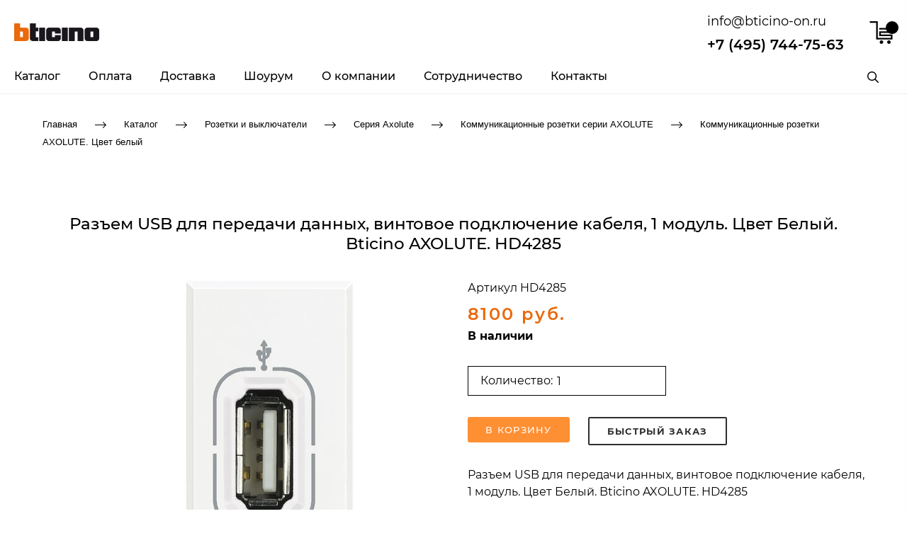

--- FILE ---
content_type: text/html; charset=utf-8
request_url: https://bticino-on.ru/raz-em-usb-dlya-peredachi-dannyh-vintovoe-podklyuchenie-kabelya-1-modul-tsvet-belyy-bticino-axolute-hd4285
body_size: 83139
content:
<!DOCTYPE html>
<html class='no-js' lang='ru'>
<head>
<meta name="yandex-verification" content="62865afc7cda9d8f" />
<meta charset='utf-8'>
<meta content='IE=edge' http-equiv='X-UA-Compatible'>
<meta content='width=device-width, initial-scale=1' name='viewport'>
<link href='/images/004/222/520/4222520/32x32/bticino-on.ru.jpg' rel='icon'>
<link href='/images/004/222/520/4222520/180x180/bticino-on.ru.jpg' rel='apple-touch-icon' sizes='180x180'>

<meta name="csrf-param" content="authenticity_token" />
<meta name="csrf-token" content="pjx0wwgJ0Tftx595ek5YBrqptsAuTlikFswHKQ1WDMbwmZl11Y28wuqPUPclkIVyIgW0bzbCktOOeAthwIJNyw" />
<title>Разъем USB для передачи данных, винтовое подключение кабеля, 1 модуль. Цвет Белый. Bticino AXOLUTE. HD4285</title>
<meta content='Разъем USB для передачи данных, винтовое подключение кабеля, 1 модуль. Цвет Белый. Bticino AXOLUTE. HD4285' name='description'>
<meta content='summary' name='twitter:card'>
<meta content='https://bticino-on.ru/raz-em-usb-dlya-peredachi-dannyh-vintovoe-podklyuchenie-kabelya-1-modul-tsvet-belyy-bticino-axolute-hd4285' name='twitter:url'>
<meta content='Разъем USB для передачи данных, винтовое подключение кабеля, 1 модуль. Цвет Белый. Bticino AXOLUTE. HD4285' name='twitter:title'>
<meta content='https://bticino-on.ru/images/004/240/251/4240251/200x/bti-hd4285.1548847407.jpg' name='twitter:image'>
<meta content='Разъем USB для передачи данных, винтовое подключение кабеля, 1 модуль. Цвет Белый. Bticino AXOLUTE. HD4285' name='og:title'>
<meta content='WebPage' property='og:type'>
<meta content='https://bticino-on.ru/raz-em-usb-dlya-peredachi-dannyh-vintovoe-podklyuchenie-kabelya-1-modul-tsvet-belyy-bticino-axolute-hd4285' property='og:url'>
<meta content='https://bticino-on.ru/images/004/240/251/4240251/200x/bti-hd4285.1548847407.jpg' property='og:image'>
<meta content='Разъем USB для передачи данных, винтовое подключение кабеля, 1 модуль. Цвет Белый. Bticino AXOLUTE. HD4285' itemprop='name'>
<meta content='https://bticino-on.ru/images/004/240/251/4240251/200x/bti-hd4285.1548847407.jpg' itemprop='image'>
<meta content='Разъем USB для передачи данных, винтовое подключение кабеля, 1 модуль. Цвет Белый. Bticino AXOLUTE. HD4285' name='keywords'>
<link href='https://bticino-on.ru/raz-em-usb-dlya-peredachi-dannyh-vintovoe-podklyuchenie-kabelya-1-modul-tsvet-belyy-bticino-axolute-hd4285' rel='canonical'>
<script type='application/ld+json'>
{"@context":"https://schema.org","@type":"Product","name":"Разъем USB для передачи данных, винтовое подключение кабеля, 1 модуль. Цвет Белый. Bticino AXOLUTE. HD4285","description":null,"image":["https://bticino-on.ru/images/004/240/251/4240251/original/bti-hd4285.1548847407.jpg"],"sku":"HD4285","offers":{"@type":"Offer","price":"8100.0","priceCurrency":"RUB","availability":"https://schema.org/InStock"}}
</script>




<style>
  ﻿/*! normalize.css v3.0.2 | MIT License | git.io/normalize */html{font-family:sans-serif;-ms-text-size-adjust:100%;-webkit-text-size-adjust:100%}body{margin:0}article,aside,details,figcaption,figure,footer,header,hgroup,main,menu,nav,section,summary{display:block}audio,canvas,progress,video{display:inline-block;vertical-align:baseline}audio:not([controls]){display:none;height:0}[hidden],template{display:none}a{background-color:rgba(0,0,0,0)}a:active,a:hover{outline:0}abbr[title]{border-bottom:1px dotted}b,strong{font-weight:bold}dfn{font-style:italic}h1{font-size:2em;margin:.67em 0}mark{background:#ff0;color:#000}small{font-size:80%}sub,sup{font-size:75%;line-height:0;position:relative;vertical-align:baseline}sup{top:-0.5em}sub{bottom:-0.25em}img{border:0}svg:not(:root){overflow:hidden}figure{margin:1em 40px}hr{-moz-box-sizing:content-box;box-sizing:content-box;height:0}pre{overflow:auto}code,kbd,pre,samp{font-family:monospace,monospace;font-size:1em}button,input,optgroup,select,textarea{color:inherit;font:inherit;margin:0}button{overflow:visible}button,select{text-transform:none}button,html input[type=button],input[type=reset],input[type=submit]{-webkit-appearance:button;cursor:pointer}button[disabled],html input[disabled]{cursor:default}button::-moz-focus-inner,input::-moz-focus-inner{border:0;padding:0}input{line-height:normal}input[type=checkbox],input[type=radio]{box-sizing:border-box;padding:0}input[type=number]::-webkit-inner-spin-button,input[type=number]::-webkit-outer-spin-button{height:auto}input[type=search]{-webkit-appearance:textfield}input[type=search]::-webkit-search-cancel-button,input[type=search]::-webkit-search-decoration{-webkit-appearance:none}fieldset{border:1px solid silver;margin:0 2px;padding:.35em .625em .75em}legend{border:0;padding:0}textarea{overflow:auto}optgroup{font-weight:bold}table{border-collapse:collapse;border-spacing:0}td,th{padding:0}*,*:after,*:before{box-sizing:border-box}body,h1,h2,h3,h4,h5,h6,p,blockquote,pre,dl,dd,ol,ul,form,fieldset,legend,figure,table,th,td,caption,hr{margin:0;padding:0}h1,h2,h3,h4,h5,h6{font-size:inherit;font-weight:inherit}html{height:100%}audio,canvas,img,iframe,svg,video{vertical-align:middle}img{max-width:100%;font-style:italic}img[src=""]{opacity:0}video{max-width:100%}video::-webkit-media-controls-start-playback-button{display:none}ul,ol{list-style:none}b,strong{font-weight:700}*{min-height:0;min-width:0}input[type=button],input[type=submit],input[type=reset],input[type=file]::-webkit-file-upload-button,button{border-radius:0}/*! * ui-select * http://github.com/angular-ui/ui-select * Version: 0.12.0 - 2015-05-28T07:44:11.364Z * License: MIT */.ui-select-highlight{font-weight:bold}.ui-select-offscreen{clip:rect(0 0 0 0) !important;width:1px !important;height:1px !important;border:0 !important;margin:0 !important;padding:0 !important;overflow:hidden !important;position:absolute !important;outline:0 !important;left:0px !important;top:0px !important}.selectize-control>.selectize-input>input{width:100%}.selectize-control>.selectize-dropdown{width:100%}.ui-select-container[theme=selectize].direction-up .ui-select-dropdown{box-shadow:0 -4px 8px rgba(0, 0, 0, 0.25);margin-top:-2px}.clearfix{*zoom:1}.clearfix:before,.clearfix:after{display:table;content:"";line-height:0}.clearfix:after{clear:both}.hide-text{font:0/0 a;color:transparent;text-shadow:none;background-color:transparent;border:0}.input-block-level{display:block;width:100%;min-height:30px;-webkit-box-sizing:border-box;-moz-box-sizing:border-box;box-sizing:border-box}.date-picker-date-time{position:absolute}.date-range .date-picker-date-time{position:inherit}[date-picker-wrapper]{position:absolute;min-width:220px;z-index:10;display:block;font-size:14px}[date-time-append] [date-picker-wrapper] [date-picker]{margin-top:-30px}[date-time-append] [date-picker]{position:relative;margin-right:-1000px;margin-bottom:-1000px}[date-range] [date-picker] .after.before{color:#fff;text-shadow:0 -1px 0 rgba(0, 0, 0, 0.25);background-color:#499dcd;background-image:-moz-linear-gradient(top, #5bc0de, #2f6ab4);background-image:-webkit-gradient(linear, 0 0, 0 100%, from(#5bc0de), to(#2f6ab4));background-image:-webkit-linear-gradient(top, #5bc0de, #2f6ab4);background-image:-o-linear-gradient(top, #5bc0de, #2f6ab4);background-image:linear-gradient(to bottom, #5bc0de, #2f6ab4);background-repeat:repeat-x;filter:progid:DXImageTransform.Microsoft.gradient(startColorstr="#ff5bc0de", endColorstr="#ff2f6ab4", GradientType=0);border-color:#2f6ab4 #2f6ab4 #1f4677;border-color:rgba(0, 0, 0, 0.1) rgba(0, 0, 0, 0.1) rgba(0, 0, 0, 0.25);*background-color:#2f6ab4;filter:progid:DXImageTransform.Microsoft.gradient(enabled = false)}[date-range] [date-picker] .after.before:hover,[date-range] [date-picker] .after.before:active,[date-range] [date-picker] .after.before.active,[date-range] [date-picker] .after.before.disabled,[date-range] [date-picker] .after.before[disabled]{color:#fff;background-color:#2f6ab4;*background-color:#2a5ea0}[date-range] [date-picker] .after.before:active,[date-range] [date-picker] .after.before.active{background-color:#24528c \9 }[date-picker].hidden{display:none}[date-picker]{-webkit-user-select:none;-moz-user-select:none;-ms-user-select:none;-o-user-select:none;user-select:none;-webkit-border-radius:4px;-moz-border-radius:4px;border-radius:4px;background-color:#fff;padding:4px}[date-picker] table{margin:0}[date-picker] td,[date-picker] th{padding:4px 5px;text-align:center;width:20px;height:20px;-webkit-border-radius:4px;-moz-border-radius:4px;border-radius:4px;border:none}[date-picker] .switch{width:145px}[date-picker] span{display:block;width:23%;height:26px;line-height:25px;float:left;margin:1%;cursor:pointer;-webkit-border-radius:4px;-moz-border-radius:4px;border-radius:4px}[date-picker] span:hover{background:#eee}[date-picker] span.disabled,[date-picker] span.disabled:hover{background:none;color:#999;cursor:default}[date-picker] .active,[date-picker] .now{color:#fff;background-color:#006dcc;background-image:-moz-linear-gradient(top, #0088cc, #0044cc);background-image:-webkit-gradient(linear, 0 0, 0 100%, from(#0088cc), to(#0044cc));background-image:-webkit-linear-gradient(top, #0088cc, #0044cc);background-image:-o-linear-gradient(top, #0088cc, #0044cc);background-image:linear-gradient(to bottom, #0088cc, #0044cc);background-repeat:repeat-x;filter:progid:DXImageTransform.Microsoft.gradient(startColorstr="#ff0088cc", endColorstr="#ff0044cc", GradientType=0);border-color:#04c #04c #002a80;border-color:rgba(0, 0, 0, 0.1) rgba(0, 0, 0, 0.1) rgba(0, 0, 0, 0.25);*background-color:#04c;filter:progid:DXImageTransform.Microsoft.gradient(enabled = false);color:#fff;text-shadow:0 -1px 0 rgba(0, 0, 0, 0.25)}[date-picker] .active:hover,[date-picker] .now:hover,[date-picker] .active:active,[date-picker] .now:active,[date-picker] .active.active,[date-picker] .now.active,[date-picker] .active.disabled,[date-picker] .now.disabled,[date-picker] .active[disabled],[date-picker] .now[disabled]{color:#fff;background-color:#04c;*background-color:#003bb3}[date-picker] .active:active,[date-picker] .now:active,[date-picker] .active.active,[date-picker] .now.active{background-color:#039 \9 }[date-picker] .now{color:#fff;text-shadow:0 -1px 0 rgba(0, 0, 0, 0.25);background-color:#ee735b;background-image:-moz-linear-gradient(top, #ee5f5b, #ee905b);background-image:-webkit-gradient(linear, 0 0, 0 100%, from(#ee5f5b), to(#ee905b));background-image:-webkit-linear-gradient(top, #ee5f5b, #ee905b);background-image:-o-linear-gradient(top, #ee5f5b, #ee905b);background-image:linear-gradient(to bottom, #ee5f5b, #ee905b);background-repeat:repeat-x;filter:progid:DXImageTransform.Microsoft.gradient(startColorstr="#ffee5f5b", endColorstr="#ffee905b", GradientType=0);border-color:#ee905b #ee905b #e56218;border-color:rgba(0, 0, 0, 0.1) rgba(0, 0, 0, 0.1) rgba(0, 0, 0, 0.25);*background-color:#ee905b;filter:progid:DXImageTransform.Microsoft.gradient(enabled = false)}[date-picker] .now:hover,[date-picker] .now:active,[date-picker] .now.active,[date-picker] .now.disabled,[date-picker] .now[disabled]{color:#fff;background-color:#ee905b;*background-color:#ec8044}[date-picker] .now:active,[date-picker] .now.active{background-color:#e9712d \9 }[date-picker] .disabled{background:none;color:#999 !important;cursor:default}[date-picker] [ng-switch-when=year] span,[date-picker] [ng-switch-when=month] span,[date-picker] [ng-switch-when=minutes] span{height:54px;line-height:54px}[date-picker] [ng-switch-when=date] td{padding:0}[date-picker] [ng-switch-when=date] span{width:100%;height:26px;line-height:26px}[date-picker] th:hover,[date-picker] [ng-switch-when=date] td span:hover{background:#eee;cursor:pointer}/*! * Bootstrap v3.3.7 (http://getbootstrap.com) * Copyright 2011-2016 Twitter, Inc. * Licensed under MIT (https://github.com/twbs/bootstrap/blob/master/LICENSE) */@font-face{font-family:"Glyphicons Halflings";src:url("/assets/sites/builder/glyphicons-halflings-regular-5e9e8a7f.woff") format("woff")}.datetimepicker .glyphicon{position:relative;top:1px;display:inline-block;font-family:"Glyphicons Halflings";font-style:normal;font-weight:normal;line-height:1;-webkit-font-smoothing:antialiased;-moz-osx-font-smoothing:grayscale}.datetimepicker .glyphicon-arrow-left:before{content:""}.datetimepicker .glyphicon-arrow-right:before{content:""}.datetimepicker .sr-only{position:absolute;width:1px;height:1px;padding:0;margin:-1px;overflow:hidden;clip:rect(0, 0, 0, 0);border:0}.datetimepicker .sr-only-focusable:active,.datetimepicker .sr-only-focusable:focus{position:static;width:auto;height:auto;margin:0;overflow:visible;clip:auto}.datetimepicker .table{width:100%;max-width:100%;margin-bottom:20px}.datetimepicker .table>thead>tr>th,.datetimepicker .table>tbody>tr>th,.datetimepicker .table>tfoot>tr>th,.datetimepicker .table>thead>tr>td,.datetimepicker .table>tbody>tr>td,.datetimepicker .table>tfoot>tr>td{line-height:1.42857143;vertical-align:top;padding:5px}.datetimepicker .table>thead>tr>th{vertical-align:bottom}.datetimepicker .table>caption+thead>tr:first-child>th,.datetimepicker .table>colgroup+thead>tr:first-child>th,.datetimepicker .table>thead:first-child>tr:first-child>th,.datetimepicker .table>caption+thead>tr:first-child>td,.datetimepicker .table>colgroup+thead>tr:first-child>td,.datetimepicker .table>thead:first-child>tr:first-child>td{border-top:0}.datetimepicker .table .table{background-color:#fff}.datetimepicker .table-hover>tbody>tr:hover{background-color:#f5f5f5}.datetimepicker .table>thead>tr>td.active,.datetimepicker .table>tbody>tr>td.active,.datetimepicker .table>tfoot>tr>td.active,.datetimepicker .table>thead>tr>th.active,.datetimepicker .table>tbody>tr>th.active,.datetimepicker .table>tfoot>tr>th.active,.datetimepicker .table>thead>tr.active>td,.datetimepicker .table>tbody>tr.active>td,.datetimepicker .table>tfoot>tr.active>td,.datetimepicker .table>thead>tr.active>th,.datetimepicker .table>tbody>tr.active>th,.datetimepicker .table>tfoot>tr.active>th{background-color:#f5f5f5}.datetimepicker .table-hover>tbody>tr>td.active:hover,.datetimepicker .table-hover>tbody>tr>th.active:hover,.datetimepicker .table-hover>tbody>tr.active:hover>td,.datetimepicker .table-hover>tbody>tr:hover>.active,.datetimepicker .table-hover>tbody>tr.active:hover>th{background-color:#e8e8e8}.datetimepicker .table>thead>tr>td.success,.datetimepicker .table>tbody>tr>td.success,.datetimepicker .table>tfoot>tr>td.success,.datetimepicker .table>thead>tr>th.success,.datetimepicker .table>tbody>tr>th.success,.datetimepicker .table>tfoot>tr>th.success,.datetimepicker .table>thead>tr.success>td,.datetimepicker .table>tbody>tr.success>td,.datetimepicker .table>tfoot>tr.success>td,.datetimepicker .table>thead>tr.success>th,.datetimepicker .table>tbody>tr.success>th,.datetimepicker .table>tfoot>tr.success>th{background-color:#dff0d8}.datetimepicker .table-hover>tbody>tr>td.success:hover,.datetimepicker .table-hover>tbody>tr>th.success:hover,.datetimepicker .table-hover>tbody>tr.success:hover>td,.datetimepicker .table-hover>tbody>tr:hover>.success,.datetimepicker .table-hover>tbody>tr.success:hover>th{background-color:#d0e9c6}.datetimepicker .table>thead>tr>td.info,.datetimepicker .table>tbody>tr>td.info,.datetimepicker .table>tfoot>tr>td.info,.datetimepicker .table>thead>tr>th.info,.datetimepicker .table>tbody>tr>th.info,.datetimepicker .table>tfoot>tr>th.info,.datetimepicker .table>thead>tr.info>td,.datetimepicker .table>tbody>tr.info>td,.datetimepicker .table>tfoot>tr.info>td,.datetimepicker .table>thead>tr.info>th,.datetimepicker .table>tbody>tr.info>th,.datetimepicker .table>tfoot>tr.info>th{background-color:#d9edf7}.datetimepicker .table-hover>tbody>tr>td.info:hover,.datetimepicker .table-hover>tbody>tr>th.info:hover,.datetimepicker .table-hover>tbody>tr.info:hover>td,.datetimepicker .table-hover>tbody>tr:hover>.info,.datetimepicker .table-hover>tbody>tr.info:hover>th{background-color:#c4e3f3}.datetimepicker .table>thead>tr>td.warning,.datetimepicker .table>tbody>tr>td.warning,.datetimepicker .table>tfoot>tr>td.warning,.datetimepicker .table>thead>tr>th.warning,.datetimepicker .table>tbody>tr>th.warning,.datetimepicker .table>tfoot>tr>th.warning,.datetimepicker .table>thead>tr.warning>td,.datetimepicker .table>tbody>tr.warning>td,.datetimepicker .table>tfoot>tr.warning>td,.datetimepicker .table>thead>tr.warning>th,.datetimepicker .table>tbody>tr.warning>th,.datetimepicker .table>tfoot>tr.warning>th{background-color:#fcf8e3}.datetimepicker .table-hover>tbody>tr>td.warning:hover,.datetimepicker .table-hover>tbody>tr>th.warning:hover,.datetimepicker .table-hover>tbody>tr.warning:hover>td,.datetimepicker .table-hover>tbody>tr:hover>.warning,.datetimepicker .table-hover>tbody>tr.warning:hover>th{background-color:#faf2cc}.datetimepicker .table>thead>tr>td.danger,.datetimepicker .table>tbody>tr>td.danger,.datetimepicker .table>tfoot>tr>td.danger,.datetimepicker .table>thead>tr>th.danger,.datetimepicker .table>tbody>tr>th.danger,.datetimepicker .table>tfoot>tr>th.danger,.datetimepicker .table>thead>tr.danger>td,.datetimepicker .table>tbody>tr.danger>td,.datetimepicker .table>tfoot>tr.danger>td,.datetimepicker .table>thead>tr.danger>th,.datetimepicker .table>tbody>tr.danger>th,.datetimepicker .table>tfoot>tr.danger>th{background-color:#f2dede}.datetimepicker .table-hover>tbody>tr>td.danger:hover,.datetimepicker .table-hover>tbody>tr>th.danger:hover,.datetimepicker .table-hover>tbody>tr.danger:hover>td,.datetimepicker .table-hover>tbody>tr:hover>.danger,.datetimepicker .table-hover>tbody>tr.danger:hover>th{background-color:#ebcccc}.datetimepicker{border-radius:4px;direction:ltr;display:block;margin-top:1px;-webkit-user-select:none;-moz-user-select:none;-ms-user-select:none;user-select:none;width:320px}.datetimepicker>div{display:none}.datetimepicker .hour,.datetimepicker .minute{height:34px;line-height:34px;margin:0;width:25%}.datetimepicker .table{margin:0}.datetimepicker .table td,.datetimepicker .table th{border:0;border-radius:4px;height:20px;text-align:center}.datetimepicker .minute:hover,.datetimepicker .hour:hover,.datetimepicker .day:hover,.datetimepicker .switch:hover,.datetimepicker .left:hover,.datetimepicker .right:hover{background:#eee;cursor:pointer}.datetimepicker .disabled,.datetimepicker .disabled:hover{background:none;color:#ebebeb;cursor:default}.datetimepicker .active,.datetimepicker .active:hover,.datetimepicker .active.disabled,.datetimepicker .active.disabled:hover{background-color:#04c;background-image:linear-gradient(to bottom, #08c, #04c);background-repeat:repeat-x;border-color:#04c #04c #002a80;color:#fff;-webkit-filter:progid:dximagetransform.microsoft.gradient(startColorstr="#08c", endColorstr="#04c", GradientType=0);filter:progid:dximagetransform.microsoft.gradient(startColorstr="#08c", endColorstr="#04c", GradientType=0);text-shadow:0 -1px 0 rgba(0,0,0,.25)}.datetimepicker .current,.datetimepicker .current:hover,.datetimepicker .current.disabled,.datetimepicker .current.disabled:hover{background-color:#e5e5e5}.datetimepicker .active:hover,.datetimepicker .active:hover:hover,.datetimepicker .active.disabled:hover,.datetimepicker .active.disabled:hover:hover,.datetimepicker .active:active,.datetimepicker .active:hover:active,.datetimepicker .active.disabled:active,.datetimepicker .active.disabled:hover:active,.datetimepicker .active.active,.datetimepicker .active:hover.active,.datetimepicker .active.disabled.active,.datetimepicker .active.disabled:hover.active,.datetimepicker .active.disabled,.datetimepicker .active:hover.disabled,.datetimepicker .active.disabled.disabled,.datetimepicker .active.disabled:hover.disabled,.datetimepicker td.active[disabled],.datetimepicker td.active:hover[disabled],.datetimepicker td.active.disabled[disabled],.datetimepicker td.active.disabled:hover[disabled],.datetimepicker span.active[disabled],.datetimepicker span.active:hover[disabled],.datetimepicker span.active.disabled[disabled],.datetimepicker span.active.disabled:hover[disabled]{background-color:#04c}.datetimepicker span{border-radius:4px;cursor:pointer;display:block;float:left;height:54px;line-height:54px;margin:1%;width:23%}.datetimepicker span:hover{background:#eee}.datetimepicker .past,.datetimepicker .future{color:#999}/*! * Fotorama 4.6.4 | http://fotorama.io/license/ */.fotorama__arr:focus:after,.fotorama__fullscreen-icon:focus:after,.fotorama__html,.fotorama__img,.fotorama__nav__frame:focus .fotorama__dot:after,.fotorama__nav__frame:focus .fotorama__thumb:after,.fotorama__stage__frame,.fotorama__stage__shaft,.fotorama__video iframe{position:absolute;width:100%;height:100%;top:0;right:0;left:0;bottom:0}.fotorama--fullscreen,.fotorama__img{max-width:99999px !important;max-height:99999px !important;min-width:0 !important;min-height:0 !important;border-radius:0 !important;box-shadow:none !important;padding:0 !important}.fotorama__wrap .fotorama__grab{cursor:move;cursor:-webkit-grab;cursor:-o-grab;cursor:-ms-grab;cursor:grab}.fotorama__grabbing *{cursor:move;cursor:-webkit-grabbing;cursor:-o-grabbing;cursor:-ms-grabbing;cursor:grabbing}.fotorama__spinner{position:absolute !important;top:50% !important;left:50% !important}.fotorama__wrap--css3 .fotorama__arr,.fotorama__wrap--css3 .fotorama__fullscreen-icon,.fotorama__wrap--css3 .fotorama__nav__shaft,.fotorama__wrap--css3 .fotorama__stage__shaft,.fotorama__wrap--css3 .fotorama__thumb-border,.fotorama__wrap--css3 .fotorama__video-close,.fotorama__wrap--css3 .fotorama__video-play{-webkit-transform:translate3d(0, 0, 0);transform:translate3d(0, 0, 0)}.fotorama__caption,.fotorama__nav:after,.fotorama__nav:before,.fotorama__stage:after,.fotorama__stage:before,.fotorama__wrap--css3 .fotorama__html,.fotorama__wrap--css3 .fotorama__nav,.fotorama__wrap--css3 .fotorama__spinner,.fotorama__wrap--css3 .fotorama__stage,.fotorama__wrap--css3 .fotorama__stage .fotorama__img,.fotorama__wrap--css3 .fotorama__stage__frame{-webkit-transform:translateZ(0);transform:translateZ(0)}.fotorama__arr:focus,.fotorama__fullscreen-icon:focus,.fotorama__nav__frame{outline:0}.fotorama__arr:focus:after,.fotorama__fullscreen-icon:focus:after,.fotorama__nav__frame:focus .fotorama__dot:after,.fotorama__nav__frame:focus .fotorama__thumb:after{content:"";border-radius:inherit;background-color:rgba(0, 175, 234, 0.5)}.fotorama__wrap--video .fotorama__stage,.fotorama__wrap--video .fotorama__stage__frame--video,.fotorama__wrap--video .fotorama__stage__frame--video .fotorama__html,.fotorama__wrap--video .fotorama__stage__frame--video .fotorama__img,.fotorama__wrap--video .fotorama__stage__shaft{-webkit-transform:none !important;transform:none !important}.fotorama__wrap--css3 .fotorama__nav__shaft,.fotorama__wrap--css3 .fotorama__stage__shaft,.fotorama__wrap--css3 .fotorama__thumb-border{transition-property:-webkit-transform,width;transition-property:transform,width;transition-timing-function:cubic-bezier(0.1, 0, 0.25, 1);transition-duration:0ms}.fotorama__arr,.fotorama__fullscreen-icon,.fotorama__no-select,.fotorama__video-close,.fotorama__video-play,.fotorama__wrap{-webkit-user-select:none;-moz-user-select:none;-ms-user-select:none;user-select:none}.fotorama__select{-webkit-user-select:text;-moz-user-select:text;-ms-user-select:text;user-select:text}.fotorama__nav,.fotorama__nav__frame{margin:auto;padding:0}.fotorama__caption__wrap,.fotorama__nav__frame,.fotorama__nav__shaft{-moz-box-orient:vertical;display:inline-block;vertical-align:middle;*display:inline;*zoom:1}.fotorama__nav__frame,.fotorama__thumb-border{box-sizing:content-box}.fotorama__caption__wrap{box-sizing:border-box}.fotorama--hidden,.fotorama__load{position:absolute;left:-99999px;top:-99999px;z-index:-1}.fotorama__arr,.fotorama__fullscreen-icon,.fotorama__nav,.fotorama__nav__frame,.fotorama__nav__shaft,.fotorama__stage__frame,.fotorama__stage__shaft,.fotorama__video-close,.fotorama__video-play{-webkit-tap-highlight-color:transparent}.fotorama__arr,.fotorama__fullscreen-icon,.fotorama__video-close,.fotorama__video-play{background:url("/assets/sites/templates/template-01/fotorama-8eb62794.png") no-repeat}@media(-webkit-min-device-pixel-ratio: 1.5),(min-resolution: 2dppx){.fotorama__arr,.fotorama__fullscreen-icon,.fotorama__video-close,.fotorama__video-play{background:url("/assets/sites/templates/template-01/fotorama@2x-5cf93881.png") 0 0/96px 160px no-repeat}}.fotorama__thumb{background-color:#7f7f7f;background-color:rgba(127, 127, 127, 0.2)}@media print{.fotorama__arr,.fotorama__fullscreen-icon,.fotorama__thumb-border,.fotorama__video-close,.fotorama__video-play{background:none !important}}.fotorama{min-width:1px;overflow:hidden}.fotorama:not(.fotorama--unobtrusive)>*:not(:first-child){display:none}.fullscreen{width:100% !important;height:100% !important;max-width:100% !important;max-height:100% !important;margin:0 !important;padding:0 !important;overflow:hidden !important;background:#000}.fotorama--fullscreen{position:absolute !important;top:0 !important;left:0 !important;right:0 !important;bottom:0 !important;float:none !important;z-index:2147483647 !important;background:#000;width:100% !important;height:100% !important;margin:0 !important}.fotorama--fullscreen .fotorama__nav,.fotorama--fullscreen .fotorama__stage{background:#000}.fotorama__wrap{-webkit-text-size-adjust:100%;position:relative;direction:ltr;z-index:0}.fotorama__wrap--rtl .fotorama__stage__frame{direction:rtl}.fotorama__nav,.fotorama__stage{overflow:hidden;position:relative;max-width:100%}.fotorama__wrap--pan-y{-ms-touch-action:pan-y}.fotorama__wrap .fotorama__pointer{cursor:pointer}.fotorama__wrap--slide .fotorama__stage__frame{opacity:1 !important}.fotorama__stage__frame{overflow:hidden}.fotorama__stage__frame.fotorama__active{z-index:8}.fotorama__wrap--fade .fotorama__stage__frame{display:none}.fotorama__wrap--fade .fotorama__fade-front,.fotorama__wrap--fade .fotorama__fade-rear,.fotorama__wrap--fade .fotorama__stage__frame.fotorama__active{display:block;left:0;top:0}.fotorama__wrap--fade .fotorama__fade-front{z-index:8}.fotorama__wrap--fade .fotorama__fade-rear{z-index:7}.fotorama__wrap--fade .fotorama__fade-rear.fotorama__active{z-index:9}.fotorama__wrap--fade .fotorama__stage .fotorama__shadow{display:none}.fotorama__img{-ms-filter:"alpha(Opacity=0)";filter:alpha(opacity=0);opacity:0;border:none !important}.fotorama__error .fotorama__img,.fotorama__loaded .fotorama__img{-ms-filter:"alpha(Opacity=100)";filter:alpha(opacity=100);opacity:1}.fotorama--fullscreen .fotorama__loaded--full .fotorama__img,.fotorama__img--full{display:none}.fotorama--fullscreen .fotorama__loaded--full .fotorama__img--full{display:block}.fotorama__wrap--only-active .fotorama__nav,.fotorama__wrap--only-active .fotorama__stage{max-width:99999px !important}.fotorama__wrap--only-active .fotorama__stage__frame{visibility:hidden}.fotorama__wrap--only-active .fotorama__stage__frame.fotorama__active{visibility:visible}.fotorama__nav{font-size:0;line-height:0;text-align:center;display:none;white-space:nowrap;z-index:5}.fotorama__nav__shaft{position:relative;left:0;top:0;text-align:left}.fotorama__nav__frame{position:relative;cursor:pointer}.fotorama__nav--dots{display:block}.fotorama__nav--dots .fotorama__nav__frame{width:18px;height:30px}.fotorama__nav--dots .fotorama__nav__frame--thumb,.fotorama__nav--dots .fotorama__thumb-border{display:none}.fotorama__nav--thumbs{display:block}.fotorama__nav--thumbs .fotorama__nav__frame{padding-left:0 !important}.fotorama__nav--thumbs .fotorama__nav__frame:last-child{padding-right:0 !important}.fotorama__nav--thumbs .fotorama__nav__frame--dot{display:none}.fotorama__dot{display:block;width:4px;height:4px;position:relative;top:12px;left:6px;border-radius:6px;border:1px solid #7f7f7f}.fotorama__nav__frame:focus .fotorama__dot:after{padding:1px;top:-1px;left:-1px}.fotorama__nav__frame.fotorama__active .fotorama__dot{width:0;height:0;border-width:3px}.fotorama__nav__frame.fotorama__active .fotorama__dot:after{padding:3px;top:-3px;left:-3px}.fotorama__thumb{overflow:hidden;position:relative;width:100%;height:100%}.fotorama__nav__frame:focus .fotorama__thumb{z-index:2}.fotorama__thumb-border{position:absolute;z-index:9;top:0;left:0;border-style:solid;border-color:#00afea;background-image:linear-gradient(to bottom right, rgba(255, 255, 255, 0.25), rgba(64, 64, 64, 0.1))}.fotorama__caption{position:absolute;z-index:12;bottom:0;left:0;right:0;font-family:"Helvetica Neue",Arial,sans-serif;font-size:14px;line-height:1.5;color:#000}.fotorama__caption a{text-decoration:none;color:#000;border-bottom:1px solid;border-color:rgba(0, 0, 0, 0.5)}.fotorama__caption a:hover{color:#333;border-color:rgba(51, 51, 51, 0.5)}.fotorama__wrap--rtl .fotorama__caption{left:auto;right:0}.fotorama__wrap--no-captions .fotorama__caption,.fotorama__wrap--video .fotorama__caption{display:none}.fotorama__caption__wrap{background-color:#fff;background-color:rgba(255, 255, 255, 0.9);padding:5px 10px}@-webkit-keyframes spinner{0%{-webkit-transform:rotate(0);transform:rotate(0)}100%{-webkit-transform:rotate(360deg);transform:rotate(360deg)}}@keyframes spinner{0%{-webkit-transform:rotate(0);transform:rotate(0)}100%{-webkit-transform:rotate(360deg);transform:rotate(360deg)}}.fotorama__wrap--css3 .fotorama__spinner{-webkit-animation:spinner 24s infinite linear;animation:spinner 24s infinite linear}.fotorama__wrap--css3 .fotorama__html,.fotorama__wrap--css3 .fotorama__stage .fotorama__img{transition-property:opacity;transition-timing-function:linear;transition-duration:.3s}.fotorama__wrap--video .fotorama__stage__frame--video .fotorama__html,.fotorama__wrap--video .fotorama__stage__frame--video .fotorama__img{-ms-filter:"alpha(Opacity=0)";filter:alpha(opacity=0);opacity:0}.fotorama__select{cursor:auto}.fotorama__video{top:32px;right:0;bottom:0;left:0;position:absolute;z-index:10}@-moz-document url-prefix(){.fotorama__active{box-shadow:0 0 0 transparent}}.fotorama__arr,.fotorama__fullscreen-icon,.fotorama__video-close,.fotorama__video-play{position:absolute;z-index:11;cursor:pointer}.fotorama__arr{position:absolute;width:32px;height:32px;top:50%;margin-top:-16px}.fotorama__arr--prev{left:2px;background-position:0 0}.fotorama__arr--next{right:2px;background-position:-32px 0}.fotorama__arr--disabled{pointer-events:none;cursor:default;*display:none;opacity:.1}.fotorama__fullscreen-icon{width:32px;height:32px;top:2px;right:2px;background-position:0 -32px;z-index:20}.fotorama__arr:focus,.fotorama__fullscreen-icon:focus{border-radius:50%}.fotorama--fullscreen .fotorama__fullscreen-icon{background-position:-32px -32px}.fotorama__video-play{width:96px;height:96px;left:50%;top:50%;margin-left:-48px;margin-top:-48px;background-position:0 -64px;opacity:0}.fotorama__wrap--css2 .fotorama__video-play,.fotorama__wrap--video .fotorama__stage .fotorama__video-play{display:none}.fotorama__error .fotorama__video-play,.fotorama__loaded .fotorama__video-play,.fotorama__nav__frame .fotorama__video-play{opacity:1;display:block}.fotorama__nav__frame .fotorama__video-play{width:32px;height:32px;margin-left:-16px;margin-top:-16px;background-position:-64px -32px}.fotorama__video-close{width:32px;height:32px;top:0;right:0;background-position:-64px 0;z-index:20;opacity:0}.fotorama__wrap--css2 .fotorama__video-close{display:none}.fotorama__wrap--css3 .fotorama__video-close{-webkit-transform:translate3d(32px, -32px, 0);transform:translate3d(32px, -32px, 0)}.fotorama__wrap--video .fotorama__video-close{display:block;opacity:1}.fotorama__wrap--css3.fotorama__wrap--video .fotorama__video-close{-webkit-transform:translate3d(0, 0, 0);transform:translate3d(0, 0, 0)}.fotorama__wrap--no-controls.fotorama__wrap--toggle-arrows .fotorama__arr,.fotorama__wrap--no-controls.fotorama__wrap--toggle-arrows .fotorama__fullscreen-icon{opacity:0}.fotorama__wrap--no-controls.fotorama__wrap--toggle-arrows .fotorama__arr:focus,.fotorama__wrap--no-controls.fotorama__wrap--toggle-arrows .fotorama__fullscreen-icon:focus{opacity:1}.fotorama__wrap--video .fotorama__arr,.fotorama__wrap--video .fotorama__fullscreen-icon{opacity:0 !important}.fotorama__wrap--css2.fotorama__wrap--no-controls.fotorama__wrap--toggle-arrows .fotorama__arr,.fotorama__wrap--css2.fotorama__wrap--no-controls.fotorama__wrap--toggle-arrows .fotorama__fullscreen-icon{display:none}.fotorama__wrap--css2.fotorama__wrap--no-controls.fotorama__wrap--toggle-arrows .fotorama__arr:focus,.fotorama__wrap--css2.fotorama__wrap--no-controls.fotorama__wrap--toggle-arrows .fotorama__fullscreen-icon:focus{display:block}.fotorama__wrap--css2.fotorama__wrap--video .fotorama__arr,.fotorama__wrap--css2.fotorama__wrap--video .fotorama__fullscreen-icon{display:none !important}.fotorama__wrap--css3.fotorama__wrap--no-controls.fotorama__wrap--slide.fotorama__wrap--toggle-arrows .fotorama__fullscreen-icon:not(:focus){-webkit-transform:translate3d(32px, -32px, 0);transform:translate3d(32px, -32px, 0)}.fotorama__wrap--css3.fotorama__wrap--no-controls.fotorama__wrap--slide.fotorama__wrap--toggle-arrows .fotorama__arr--prev:not(:focus){-webkit-transform:translate3d(-48px, 0, 0);transform:translate3d(-48px, 0, 0)}.fotorama__wrap--css3.fotorama__wrap--no-controls.fotorama__wrap--slide.fotorama__wrap--toggle-arrows .fotorama__arr--next:not(:focus){-webkit-transform:translate3d(48px, 0, 0);transform:translate3d(48px, 0, 0)}.fotorama__wrap--css3.fotorama__wrap--video .fotorama__fullscreen-icon{-webkit-transform:translate3d(32px, -32px, 0) !important;transform:translate3d(32px, -32px, 0) !important}.fotorama__wrap--css3.fotorama__wrap--video .fotorama__arr--prev{-webkit-transform:translate3d(-48px, 0, 0) !important;transform:translate3d(-48px, 0, 0) !important}.fotorama__wrap--css3.fotorama__wrap--video .fotorama__arr--next{-webkit-transform:translate3d(48px, 0, 0) !important;transform:translate3d(48px, 0, 0) !important}.fotorama__wrap--css3 .fotorama__arr:not(:focus),.fotorama__wrap--css3 .fotorama__fullscreen-icon:not(:focus),.fotorama__wrap--css3 .fotorama__video-close:not(:focus),.fotorama__wrap--css3 .fotorama__video-play:not(:focus){transition-property:-webkit-transform,opacity;transition-property:transform,opacity;transition-duration:.3s}.fotorama__nav:after,.fotorama__nav:before,.fotorama__stage:after,.fotorama__stage:before{content:"";display:block;position:absolute;text-decoration:none;top:0;bottom:0;width:10px;height:auto;z-index:10;pointer-events:none;background-repeat:no-repeat;background-size:1px 100%,5px 100%}.fotorama__nav:before,.fotorama__stage:before{background-image:linear-gradient(transparent, rgba(0, 0, 0, 0.2) 25%, rgba(0, 0, 0, 0.3) 75%, transparent),radial-gradient(farthest-side at 0 50%, rgba(0, 0, 0, 0.4), transparent);background-position:0 0,0 0;left:-10px}.fotorama__nav.fotorama__shadows--left:before,.fotorama__stage.fotorama__shadows--left:before{left:0}.fotorama__nav:after,.fotorama__stage:after{background-image:linear-gradient(transparent, rgba(0, 0, 0, 0.2) 25%, rgba(0, 0, 0, 0.3) 75%, transparent),radial-gradient(farthest-side at 100% 50%, rgba(0, 0, 0, 0.4), transparent);background-position:100% 0,100% 0;right:-10px}.fotorama__nav.fotorama__shadows--right:after,.fotorama__stage.fotorama__shadows--right:after{right:0}.fotorama--fullscreen .fotorama__nav:after,.fotorama--fullscreen .fotorama__nav:before,.fotorama--fullscreen .fotorama__stage:after,.fotorama--fullscreen .fotorama__stage:before,.fotorama__wrap--fade .fotorama__stage:after,.fotorama__wrap--fade .fotorama__stage:before,.fotorama__wrap--no-shadows .fotorama__nav:after,.fotorama__wrap--no-shadows .fotorama__nav:before,.fotorama__wrap--no-shadows .fotorama__stage:after,.fotorama__wrap--no-shadows .fotorama__stage:before{display:none}.grafs foreignObject{cursor:default;padding:0;margin:0}.grafs-text,.grafs-tips,.grafs-tooltip,.grafs-summary,.grafs-legend{font-family:"Trebuchet MS",Arial,Helvetica,Tahoma,sans-serif}.grafs-text{font-size:10px}.grafs-label{fill:#9a9ca0}.grafs-label-bold{fill:#5b5c5f;font-weight:bold}.grafs-bubbles-tip{font-weight:bold}.grafs-grid-bottom-x-labels .grafs-label,.grafs-grid-left-y-labels .grafs-label{fill:rgba(0, 0, 0, 0.7);font-size:11px}.grafs.inverted .grafs-grid-bottom-x-labels .grafs-label,.grafs.inverted .grafs-grid-left-y-labels .grafs-label{fill:rgba(255, 255, 255, 0.5)}.grafs-tooltip{position:absolute;float:left;min-width:30px;max-width:300px;padding:4px 12px;border-radius:4px;background:rgba(255, 255, 255, 0.97);color:#444;font-size:12px;text-align:left;line-height:18px;box-shadow:0 1px 2px rgba(0, 0, 0, 0.3);pointer-events:none}.grafs-tooltip:after{position:absolute;left:50%;bottom:-6px;content:"";height:0;margin:0 0 0 -6px;border-right:5px solid transparent;border-left:5px solid transparent;border-top:6px solid rgba(255, 255, 255, 0.95);line-height:0}.grafs-summary{color:#000;margin:0 12px;font-size:20px;font-weight:bold;cursor:text;display:flex;justify-content:center;align-items:center;text-align:center}.grafs.inverted .grafs-summary{font-weight:normal;color:rgba(255, 255, 255, 0.95)}.grafs-summary>span{line-height:1.3;white-space:nowrap}.grafs-summary-desc{display:block;font-size:11px;font-weight:bold;color:rgba(0, 0, 0, 0.45)}.grafs.inverted .grafs-summary-desc{font-weight:normal;color:rgba(255, 255, 255, 0.45)}.grafs-base{fill:#f4f4f4}.inverted .grafs-base{fill:rgba(255, 255, 255, 0.1)}.grafs-hovered:hover{opacity:.65}.grafs-grid-line{stroke:rgba(0, 0, 0, 0.1);opacity:.5}.grafs.inverted .grafs-grid-line{stroke:rgba(255, 255, 255, 0.1)}.grafs-grid-first-line{opacity:1;stroke-width:2px;stroke:#000}.grafs-grid-x-line{stroke-dasharray:5 5;stroke:rgba(0, 0, 0, 0.2)}.grafs-weekend-line{stroke:#df7586 !important;opacity:.35;stroke-width:2px}.grafs-weekend-label{fill:#df7586 !important}.grafs-tips{font-size:10px;font-weight:bold}.grafs-points-tip{font-weight:normal}.grafs-legend{text-align:center}.grafs-legend-item{padding:2px 0;margin:0 12px;display:inline-block;font-size:11px;line-height:16px;color:rgba(0, 0, 0, 0.85);font-weight:bold}.grafs-legend-item-toggle{cursor:pointer}.grafs-legend-color{display:inline-block;width:8px;height:8px;margin-right:1px;border-radius:4px}/*! nouislider - 14.6.4 - 3/18/2021 */.noUi-target,.noUi-target *{-webkit-touch-callout:none;-webkit-tap-highlight-color:rgba(0, 0, 0, 0);-webkit-user-select:none;-ms-touch-action:none;touch-action:none;-ms-user-select:none;-moz-user-select:none;user-select:none;-moz-box-sizing:border-box;box-sizing:border-box}.noUi-target{position:relative}.noUi-base,.noUi-connects{width:100%;height:100%;position:relative;z-index:1}.noUi-connects{overflow:hidden;z-index:0}.noUi-connect,.noUi-origin{will-change:transform;position:absolute;z-index:1;top:0;right:0;-ms-transform-origin:0 0;-webkit-transform-origin:0 0;-webkit-transform-style:preserve-3d;transform-origin:0 0;transform-style:flat}.noUi-connect{height:100%;width:100%}.noUi-origin{height:10%;width:10%}.noUi-txt-dir-rtl.noUi-horizontal .noUi-origin{left:0;right:auto}.noUi-vertical .noUi-origin{width:0}.noUi-horizontal .noUi-origin{height:0}.noUi-handle{-webkit-backface-visibility:hidden;backface-visibility:hidden;position:absolute}.noUi-touch-area{height:100%;width:100%}.noUi-state-tap .noUi-connect,.noUi-state-tap .noUi-origin{-webkit-transition:transform .3s;transition:transform .3s}.noUi-state-drag *{cursor:inherit !important}.noUi-horizontal{height:18px}.noUi-horizontal .noUi-handle{width:34px;height:28px;right:-17px;top:-6px}.noUi-vertical{width:18px}.noUi-vertical .noUi-handle{width:28px;height:34px;right:-6px;top:-17px}.noUi-txt-dir-rtl.noUi-horizontal .noUi-handle{left:-17px;right:auto}.noUi-target{background:#fafafa;border-radius:4px;border:1px solid #d3d3d3;box-shadow:inset 0 1px 1px #f0f0f0,0 3px 6px -5px #bbb}.noUi-connects{border-radius:3px}.noUi-connect{background:#3fb8af}.noUi-draggable{cursor:ew-resize}.noUi-vertical .noUi-draggable{cursor:ns-resize}.noUi-handle{border:1px solid #d9d9d9;border-radius:3px;background:#fff;cursor:default;box-shadow:inset 0 0 1px #fff,inset 0 1px 7px #ebebeb,0 3px 6px -3px #bbb}.noUi-active{box-shadow:inset 0 0 1px #fff,inset 0 1px 7px #ddd,0 3px 6px -3px #bbb}.noUi-handle:before,.noUi-handle:after{content:"";display:block;position:absolute;height:14px;width:1px;background:#e8e7e6;left:14px;top:6px}.noUi-handle:after{left:17px}.noUi-vertical .noUi-handle:before,.noUi-vertical .noUi-handle:after{width:14px;height:1px;left:6px;top:14px}.noUi-vertical .noUi-handle:after{top:17px}[disabled] .noUi-connect{background:#b8b8b8}[disabled].noUi-target,[disabled].noUi-handle,[disabled] .noUi-handle{cursor:not-allowed}.noUi-pips,.noUi-pips *{-moz-box-sizing:border-box;box-sizing:border-box}.noUi-pips{position:absolute;color:#999}.noUi-value{position:absolute;white-space:nowrap;text-align:center}.noUi-value-sub{color:#ccc;font-size:10px}.noUi-marker{position:absolute;background:#ccc}.noUi-marker-sub{background:#aaa}.noUi-marker-large{background:#aaa}.noUi-pips-horizontal{padding:10px 0;height:80px;top:100%;left:0;width:100%}.noUi-value-horizontal{-webkit-transform:translate(-50%, 50%);transform:translate(-50%, 50%)}.noUi-rtl .noUi-value-horizontal{-webkit-transform:translate(50%, 50%);transform:translate(50%, 50%)}.noUi-marker-horizontal.noUi-marker{margin-left:-1px;width:2px;height:5px}.noUi-marker-horizontal.noUi-marker-sub{height:10px}.noUi-marker-horizontal.noUi-marker-large{height:15px}.noUi-pips-vertical{padding:0 10px;height:100%;top:0;left:100%}.noUi-value-vertical{-webkit-transform:translate(0, -50%);transform:translate(0, -50%);padding-left:25px}.noUi-rtl .noUi-value-vertical{-webkit-transform:translate(0, 50%);transform:translate(0, 50%)}.noUi-marker-vertical.noUi-marker{width:5px;height:2px;margin-top:-1px}.noUi-marker-vertical.noUi-marker-sub{width:10px}.noUi-marker-vertical.noUi-marker-large{width:15px}.noUi-tooltip{display:block;position:absolute;border:1px solid #d9d9d9;border-radius:3px;background:#fff;color:#000;padding:5px;text-align:center;white-space:nowrap}.noUi-horizontal .noUi-tooltip{-webkit-transform:translate(-50%, 0);transform:translate(-50%, 0);left:50%;bottom:120%}.noUi-vertical .noUi-tooltip{-webkit-transform:translate(0, -50%);transform:translate(0, -50%);top:50%;right:120%}.noUi-horizontal .noUi-origin>.noUi-tooltip{-webkit-transform:translate(50%, 0);transform:translate(50%, 0);left:auto;bottom:10px}.noUi-vertical .noUi-origin>.noUi-tooltip{-webkit-transform:translate(0, -18px);transform:translate(0, -18px);top:auto;right:28px}.ui-slider{border-radius:0;border:none;box-shadow:none;background-color:rgba(0,0,0,0)}.ui-slider .noUi-horizontal{height:11px}.ui-slider .noUi-base{position:relative}.ui-slider .noUi-base:before{content:"";position:absolute;top:5px;left:0;width:100%;border-top:solid 1px #d6d6d6}.ui-slider .noUi-background{background:none;box-shadow:none}.ui-slider .noUi-background:before{content:"";position:absolute;top:5px;left:0;width:100%;border-top:solid 1px #d6d6d6}.ui-slider .noUi-connect{background:none;box-shadow:none;transition:none}.ui-slider .noUi-connect:before{content:"";position:absolute;top:5px;left:0;width:100%;border-top:solid 1px #003ce6}.ui-slider .noUi-origin{border-radius:0;height:100% !important}.ui-slider .noUi-target{border-radius:0;border:none;box-shadow:none}.ui-slider .noUi-target.noUi-connect{box-shadow:none}.ui-slider .noUi-dragable{cursor:w-resize}.ui-slider .noUi-vertical .noUi-dragable{cursor:n-resize}.ui-slider .noUi-handle{width:11px;height:11px;right:5px;top:0;border:none;border-radius:50%;background:#003ce6;cursor:pointer;box-shadow:none}.ui-slider .noUi-active{background:#0034dd;box-shadow:none}.ui-slider .noUi-handle:before,.ui-slider .noUi-handle:after{display:none}.bc-lazy-ready{opacity:0;animation:bc-animation .5s forwards}@keyframes bc-animation{0%{opacity:0}100%{opacity:1}}.text-strong{font-weight:700}.text-center{text-align:center}.text-left{text-align:left}.text-right{text-align:right}@media(max-width: 800px){.hide-on-mobile{display:none !important}}@media(min-width: 801px){.hide-on-desktop{display:none !important}}.flexible-list{display:flex;flex-direction:row;flex-wrap:wrap;justify-content:flex-start;align-items:flex-start}.flexible-list_justify-content_center{justify-content:center}.flexible-list_justify-content_flex-end{justify-content:flex-end}.flexible-list_align-items_stretch{align-items:stretch}.flexible-list_align-items_center{align-items:center}.flexible-list_align-items_flex-end{align-items:flex-end}.flexible-list_use-gutter{margin-left:-20px;margin-right:-20px}.view-mobile.view-mobile .flexible-list_use-gutter{margin-left:-10px;margin-right:-10px}@media(max-width: 800px){body:not(.bazium-no-resp) .flexible-list_use-gutter{margin-left:-10px;margin-right:-10px}}.flexible-list__item{flex-grow:0;flex-shrink:0}.flexible-list_use-gutter .flexible-list__item{padding-left:20px;padding-right:20px}.view-mobile.view-mobile .flexible-list_use-gutter .flexible-list__item{padding-left:10px;padding-right:10px}@media(max-width: 800px){body:not(.bazium-no-resp) .flexible-list_use-gutter .flexible-list__item{padding-left:10px;padding-right:10px}}.flexible-list__item:nth-child(1){margin-top:0 !important}.flexible-list_columns_6 .flexible-list__item{width:16.6666666667%}.view-desktop .flexible-list_columns_6 .flexible-list__item:nth-child(-n+6){margin-top:0 !important}@media(min-width: 993px){body:not(.bazium-no-resp) .flexible-list_columns_6 .flexible-list__item:nth-child(-n+6){margin-top:0 !important}}@media(max-width: 992px){body:not(.bazium-no-resp) .flexible-list_columns_6 .flexible-list__item{width:25%}}@media(min-width: 801px){body:not(.bazium-no-resp) .flexible-list_columns_6 .flexible-list__item:nth-child(-n+4){margin-top:0 !important}}@media(max-width: 800px){body:not(.bazium-no-resp) .flexible-list_columns_6 .flexible-list__item{width:33.3333333333%}}@media(min-width: 641px){body:not(.bazium-no-resp) .flexible-list_columns_6 .flexible-list__item:nth-child(-n+3){margin-top:0 !important}}@media(max-width: 640px){body:not(.bazium-no-resp) .flexible-list_columns_6 .flexible-list__item{width:50%}}@media(min-width: 441px){body:not(.bazium-no-resp) .flexible-list_columns_6 .flexible-list__item:nth-child(-n+2){margin-top:0 !important}}.flexible-list_columns_4 .flexible-list__item{width:25%}.view-desktop .flexible-list_columns_4 .flexible-list__item:nth-child(-n+4){margin-top:0 !important}@media(min-width: 993px){body:not(.bazium-no-resp) .flexible-list_columns_4 .flexible-list__item:nth-child(-n+4){margin-top:0 !important}}@media(max-width: 992px){body:not(.bazium-no-resp) .flexible-list_columns_4 .flexible-list__item{width:33.3333333333%}}@media(min-width: 641px){body:not(.bazium-no-resp) .flexible-list_columns_4 .flexible-list__item:nth-child(-n+3){margin-top:0 !important}}@media(max-width: 640px){body:not(.bazium-no-resp) .flexible-list_columns_4 .flexible-list__item{width:50%}}@media(min-width: 441px){body:not(.bazium-no-resp) .flexible-list_columns_4 .flexible-list__item:nth-child(-n+2){margin-top:0 !important}}.flexible-list_columns_3 .flexible-list__item{width:33.3333333333%}.view-desktop .flexible-list_columns_3 .flexible-list__item:nth-child(-n+3){margin-top:0 !important}@media(min-width: 801px){body:not(.bazium-no-resp) .flexible-list_columns_3 .flexible-list__item:nth-child(-n+3){margin-top:0 !important}}@media(max-width: 800px){body:not(.bazium-no-resp) .flexible-list_columns_3 .flexible-list__item{width:50%}}@media(min-width: 441px){body:not(.bazium-no-resp) .flexible-list_columns_3 .flexible-list__item:nth-child(-n+2){margin-top:0 !important}}.flexible-list_columns_2 .flexible-list__item{width:50%}.view-desktop .flexible-list_columns_2 .flexible-list__item:nth-child(-n+2){margin-top:0 !important}@media(min-width: 641px){body:not(.bazium-no-resp) .flexible-list_columns_2 .flexible-list__item:nth-child(-n+2){margin-top:0 !important}}.flexible-list_columns_1 .flexible-list__item{width:100%}.view-mobile.view-mobile .flexible-list_mobile-columns_2 .flexible-list__item{width:50%}@media(max-width: 440px){body:not(.bazium-no-resp) .flexible-list_mobile-columns_2 .flexible-list__item{width:50%}}.view-mobile .flexible-list_mobile-columns_2 .flexible-list__item:nth-child(-n+2){margin-top:0 !important}@media(max-width: 440px){body:not(.bazium-no-resp) .flexible-list_mobile-columns_2 .flexible-list__item:nth-child(-n+2){margin-top:0 !important}}.view-mobile.view-mobile .flexible-list_mobile-columns_1 .flexible-list__item{width:100%}@media(max-width: 440px){body:not(.bazium-no-resp) .flexible-list_mobile-columns_1 .flexible-list__item{width:100%}}.view-mobile.view-mobile .flexible-list_columns_2.flexible-list_mobile-columns_1 .flexible-list__item{width:100%}@media(max-width: 640px){body:not(.bazium-no-resp) .flexible-list_columns_2.flexible-list_mobile-columns_1 .flexible-list__item{width:100%}}.columnar-list{column-fill:balance;column-gap:40px;width:100%}.view-mobile.view-mobile .columnar-list{column-gap:20px}@media(max-width: 800px){body:not(.bazium-no-resp) .columnar-list{column-gap:20px}}.columnar-list_columns_6{column-count:6}@media(max-width: 992px){body:not(.bazium-no-resp) .columnar-list_columns_6{column-count:4}}@media(max-width: 800px){body:not(.bazium-no-resp) .columnar-list_columns_6{column-count:3}}@media(max-width: 640px){body:not(.bazium-no-resp) .columnar-list_columns_6{column-count:2}}.columnar-list_columns_4{column-count:4}@media(max-width: 800px){body:not(.bazium-no-resp) .columnar-list_columns_4{column-count:3}}@media(max-width: 640px){body:not(.bazium-no-resp) .columnar-list_columns_4{column-count:2}}.columnar-list_columns_3{column-count:3}@media(max-width: 800px){body:not(.bazium-no-resp) .columnar-list_columns_3{column-count:2}}.columnar-list_columns_2{column-count:2}.view-mobile .columnar-list_mobile-columns_2{column-count:2}.view-mobile.view-mobile .columnar-list_mobile-columns_1{column-count:1}@media(max-width: 440px){body:not(.bazium-no-resp) .columnar-list_mobile-columns_1{column-count:1}}.view-mobile.view-mobile .columnar-list_columns_2.columnar-list_mobile-columns_1{column-count:1}@media(max-width: 640px){body:not(.bazium-no-resp) .columnar-list_columns_2.columnar-list_mobile-columns_1{column-count:1}}.socials__list{display:flex;flex-wrap:wrap;align-items:center}.cover-22__content_text-align_left .socials__list{justify-content:left}.cover-22__content_text-align_center .socials__list{justify-content:center}.cover-22__content_text-align_right .socials__list{justify-content:right}.socials__item{display:block;text-decoration:none}.socials__icon{display:flex;justify-content:center;align-items:center}.socials__icon_type3{border-style:solid}.socials__icon_type3 svg{width:80%;height:80%}.socials__plug{display:none}.socials__plug:first-child{display:block}.bz-link{color:#003ce6;text-decoration:none}.bz-link:hover{color:#0034dd}.bz-wysiwyg-content>*:last-child{margin-bottom:0}.bz-wysiwyg-content p{margin-bottom:10px}.bz-wysiwyg-content a{color:#003ce6;text-decoration:none}.bz-wysiwyg-content a:hover{color:#0034dd}.bz-btn{background-color:rgba(0,0,0,0);border:none;padding:0;-webkit-appearance:none;text-decoration:none;display:inline-block;font-size:14px;font-weight:400;line-height:1;vertical-align:middle;color:#fff;background-color:#003ce6;padding:10px 20px}.bz-btn_color_white{background-color:#fff;color:#000}.bz-btn_color_green{background-color:#00a651}.bz-btn_color_red{background-color:red}.bz-btn_size_large{font-size:18px;font-weight:300;padding:16px 30px}.bz-btn_border_dashed{color:#003ce6;background-color:#fff;border:dashed 1px #d6d6d6;padding:9px 19px}.bz-text-input,.bz-textarea{display:inline-block;vertical-align:middle;width:100%;margin:0;padding:6px 16px 5px;border:solid 1px #d6d6d6;background-color:#fff}.bz-text-input:focus,.bz-textarea:focus{border-color:#0034dd;outline:none}.bz-text-input_error,.bz-textarea_error{border-color:red}.bz-textarea{min-height:110px;resize:vertical}.bz-checkbox{display:flex;align-items:center;position:relative;cursor:pointer}.bz-checkbox__input{position:absolute;overflow:hidden;clip:rect(0 0 0 0);width:1px;height:1px;margin:-1px;padding:0;border:0}.bz-checkbox__box{position:relative;display:inline-block;width:20px;height:20px;border:solid 1px #d6d6d6;background-color:#fff}.bz-checkbox__box svg{position:absolute;top:5px;left:4px;display:none;width:10px;height:8px;fill:#fff}.bz-checkbox:hover .bz-checkbox__box,.bz-checkbox__input[type=checkbox]:focus+.bz-checkbox__box,.bz-checkbox__input:checked+.bz-checkbox__box{border-color:#0034dd}.bz-checkbox__input:checked+.bz-checkbox__box{background-color:#003ce6}.bz-checkbox__input:checked+.bz-checkbox__box svg{display:block}.bz-checkbox__text{margin-left:20px;font-size:16px}.bz-radio{display:flex;align-items:center;position:relative;cursor:pointer}.bz-radio__input{position:absolute;overflow:hidden;clip:rect(0 0 0 0);width:1px;height:1px;margin:-1px;padding:0;border:0}.bz-radio__box{position:relative;top:-1px;display:inline-block;width:20px;height:20px;vertical-align:middle;border:solid 1px #d6d6d6;border-radius:50%;background-color:#fff}.bz-radio:hover .bz-radio__box,.bz-radio__input:focus+.bz-radio__box,.bz-checkbox__input:checked+.bz-radio__box{border-color:#0034dd}.bz-radio__input:checked+.bz-radio__box{background-color:#003ce6}.bz-radio__input:checked+.bz-radio__box:before{position:absolute;top:5px;left:5px;width:8px;height:8px;content:"";border-radius:50%;background-color:#fff}.bz-radio__text{margin-left:20px;font-size:16px}.bz-form-options__item+.bz-form-options__item{margin-top:10px}.btn,.button{appearance:none;display:inline-block;vertical-align:middle;padding:0;border-style:solid;border-width:0;border-color:rgba(0,0,0,0);text-decoration:none;background-color:rgba(0,0,0,0);cursor:pointer;position:relative;overflow:hidden}.button_style_1,.button_style_2,.button_style_3,.button_style_4{transition-property:font-family,font-size,line-height,text-transform,letter-spacing,font-weight,font-style,text-align,border-color,border-width,border-radius,padding,color,background-color,box-shadow;transition-duration:.3s;transition-timing-function:ease-in-out;-webkit-backface-visibility:hidden;-webkit-transform:translate3d(0, 0, 0)}.button__text{position:relative;z-index:1}.button__effect_bleak{position:absolute;z-index:0;left:0;top:0;width:100%;height:100%;transform:translateX(-75px);animation-name:bleak;animation-duration:3s;animation-timing-function:linear;animation-iteration-count:infinite}.button__effect_bleak span{background:linear-gradient(90deg, rgba(255, 255, 255, 0.1), rgba(255, 255, 255, 0.25));width:45px;height:100%;position:absolute;top:0;left:30px;transform:skewX(-45deg)}@keyframes bleak{25%{transform:translateX(100%)}100%{transform:translateX(100%)}}.button__effect_pulsing{position:absolute;z-index:0;top:0;left:0;width:100%;height:100%}.button__effect_pulsing span{position:absolute;height:350%;width:200%;top:0;left:-100%;background:hsla(0,0%,100%,.75);border-radius:100%;transform:scale(0);z-index:20;animation-name:pulsing;animation-duration:6s;animation-timing-function:linear;animation-iteration-count:infinite}@keyframes pulsing{25%{opacity:0;transform:scale(2.5)}100%{opacity:0;transform:scale(2.5)}}.button__effect_shaft{position:absolute;z-index:0;top:0;left:0;width:100%;height:100%;transform:translateX(-60px);animation-name:shaft;animation-duration:4s;animation-timing-function:ease;animation-iteration-count:infinite}.button__effect_shaft span{position:absolute;top:0;left:0;width:60px;height:100%;background:linear-gradient(90deg, rgba(255, 255, 255, 0), rgba(255, 255, 255, 0.5) 50%, rgba(255, 255, 255, 0))}@keyframes shaft{25%{transform:translateX(100%)}100%{transform:translateX(100%)}}.icon-btn{background-color:rgba(0,0,0,0);border:none;padding:0;-webkit-appearance:none;display:inline-block;vertical-align:middle;cursor:pointer;line-height:1}.icon-btn_type_cross{transition:opacity .25s ease}.icon-btn_type_cross svg{width:12px;height:12px}.icon-btn_type_cross:hover{opacity:.7}.icon-btn_type_open{transition:opacity .25s ease}.icon-btn_type_open svg{width:16px;height:16px}.icon-btn_type_open:hover{opacity:.7}.button_link-css{overflow:visible}.button_link-css .button__inner{overflow:visible;display:flex;flex-direction:row;flex-wrap:nowrap;align-items:center}.button_link-css .button__text{overflow:visible;flex-grow:0;flex-shrink:1}.button_link-css .button__text:after{display:block;position:absolute;content:"";bottom:0;left:0;right:0;z-index:-1;transition:all .3s ease-in-out}.button_link-css .button__arrow{flex-grow:0;flex-shrink:0;transition:all .3s ease-in-out}.slider{position:relative}.slider.glide--dragging{user-select:none}.slider__content{position:relative}.slider__track-container{z-index:1;overflow:hidden}.slider__track-container_visible{overflow:visible}.slider__track{margin-right:-40px}.view-mobile.view-mobile .slider__track{margin-right:-20px}@media(max-width: 800px){body:not(.bazium-no-resp) .slider__track{margin-right:-20px}}.slider__list{position:relative;width:100%;list-style:none;backface-visibility:hidden;transform-style:preserve-3d;touch-action:pan-Y;overflow:hidden;will-change:transform}.slider__item{white-space:normal;user-select:none;-webkit-touch-callout:none;-webkit-tap-highlight-color:rgba(0,0,0,0)}.slider__item a{user-select:none;-webkit-user-drag:none;-moz-user-select:none;-ms-user-select:none}.slider__arrows{position:relative;z-index:2}.slider__pagination{margin-top:40px}.view-mobile.view-mobile .slider__pagination{margin-top:30px}@media(max-width: 800px){body:not(.bazium-no-resp) .slider__pagination{margin-top:30px}}.slider-arrows{position:absolute;z-index:10;top:50%;transform:translateY(-50%);left:0;right:0;overflow:visible;visibility:hidden;display:flex;flex-direction:row;flex-wrap:nowrap;justify-content:center;align-items:center}.slider-arrows__inner{flex-grow:1;flex-shrink:0;display:flex;flex-direction:row;flex-wrap:nowrap;justify-content:space-between;align-items:center;overflow:visible;width:100%;max-width:100vw}.view-mobile.view-mobile .slider-arrows__inner{width:100% !important}@media(max-width: 800px){body:not(.bazium-no-resp) .slider-arrows__inner{width:100% !important}}.slider-arrows__inner_position_inside{width:100% !important}.slider-arrows__arrow{flex-grow:0;flex-shrink:0;background-color:rgba(0,0,0,0);border:none;padding:0;-webkit-appearance:none;border-radius:50%;transition:opacity .25s ease;z-index:100;visibility:visible;display:flex;flex-direction:row;justify-content:center;align-items:center}.slider-arrows__arrow_prev{margin-left:20px}.view-mobile.view-mobile .slider-arrows__arrow_prev{margin-left:0}@media(max-width: 800px){body:not(.bazium-no-resp) .slider-arrows__arrow_prev{margin-left:0}}.slider-arrows__arrow_next{margin-right:20px}.view-mobile.view-mobile .slider-arrows__arrow_next{margin-right:0}@media(max-width: 800px){body:not(.bazium-no-resp) .slider-arrows__arrow_next{margin-right:0}}.slider-arrows__arrow:focus{outline:none !important}.slider-arrows__container:hover .slider-arrows__arrow{opacity:1}.view-mobile.view-mobile .slider-arrows__arrow{width:30px;height:30px}@media(max-width: 800px){body:not(.bazium-no-resp) .slider-arrows__arrow{width:30px;height:30px}}.slider-arrows__arrow[class*=disabled]{visibility:hidden !important}.slider-arrows__arrow svg{pointer-events:none;display:block;flex-grow:0;flex-shrink:0}.view-mobile.view-mobile .slider-arrows__arrow svg{width:12px}@media(max-width: 800px){body:not(.bazium-no-resp) .slider-arrows__arrow svg{width:12px}}.slider-pagination{text-align:center;line-height:0}.slider-pagination .glide__bullet{background-color:rgba(0,0,0,0);border:none;padding:0;-webkit-appearance:none;display:inline-block;vertical-align:middle;margin:0 10px 16px;width:6px;height:6px;border-radius:50%;background-color:#c8c8c8;overflow:hidden;text-indent:100%;white-space:nowrap}.slider-pagination .glide__bullet--active{background-color:#000}.slider-pagination .slick-dots li{display:inline-block;vertical-align:middle;margin:0 10px 16px}.slider-pagination .slick-dots li button{background-color:rgba(0,0,0,0);border:none;padding:0;-webkit-appearance:none;width:6px;height:6px;border-radius:50%;background-color:#c8c8c8;overflow:hidden;text-indent:100%;white-space:nowrap}.slider-pagination .slick-dots li.slick-active button{background-color:#000}.text-input,.textarea{appearance:none;font-size:inherit;display:inline-block;vertical-align:middle;width:100%;margin:0;padding:.6923076923em 1.1538461538em;border-style:solid;border-width:1px}.text-input:focus,.textarea:focus{outline:none}.text-input_error,.textarea_error{border-color:red}.textarea{min-height:10.3076923077em;resize:vertical}.date-input{position:relative}.date-input__input{cursor:pointer}.date-input__icon{position:absolute;right:10px;top:50%;margin-top:-10px;width:18px;height:20px;pointer-events:none}.date-input [date-picker]{box-shadow:0 0 10px rgba(0,0,0,.15)}.file-input__item>*{display:inline-block;vertical-align:middle}.file-input__item-progress{appearance:none;border:none;width:40px;height:8px;background-color:#e8e8e8}.file-input__item-progress::-webkit-progress-bar{background-color:#e8e8e8}.file-input__item-progress::-moz-progress-bar{background-color:#41af32}.file-input__item-progress::-webkit-progress-value{background-color:#41af32}.file-input__item-progress div{width:40px;height:8px;background-color:#e8e8e8}.file-input__item-progress span{display:block;height:8px;background-color:#41af32}.file-input__item-name+.file-input__item-progress{margin-left:16px}.file-input__item-remove{background-color:rgba(0,0,0,0);border:none;padding:0;-webkit-appearance:none}.file-input__item-remove svg{fill:red;width:12px;height:12px}.file-input__item-progress+.file-input__item-remove{margin-left:16px}.fieldset{border:none}.fieldset__radio-item+.fieldset__radio-item{margin-top:.3076923077em}.fieldset__checkbox-item+.fieldset__checkbox-item{margin-top:.3076923077em}.fieldset__legend+.fieldset__radio-item,.fieldset__legend+.fieldset__checkbox-item{margin-top:.3076923077em}.fieldset__legend+.form__input{margin-top:.9230769231em}.radio{display:table;position:relative;cursor:pointer;white-space:nowrap}.radio__input{position:absolute;overflow:hidden;clip:rect(0 0 0 0);width:1px;height:1px;margin:-1px;padding:0;border:0}.radio__box{display:inline-block;vertical-align:middle;position:relative;top:-1px;width:14px;height:14px;border-radius:50%;border:solid 1px #d9d9d9;background-color:#fff}.radio__input:checked+.radio__box:before{content:"";position:absolute;left:3px;top:3px;width:6px;height:6px;border-radius:50%;background-color:#000}.radio__text{display:inline;white-space:normal;margin-left:10px}.radio__text em{font-style:italic;color:#666}.radio__text>*{display:inline}.checkbox{display:table;position:relative;cursor:pointer}.checkbox__input{position:absolute;overflow:hidden;clip:rect(0 0 0 0);width:1px;height:1px;margin:-1px;padding:0;border:0}.checkbox__box{display:inline-block;vertical-align:middle;position:relative;top:-1px;width:14px;height:14px;border:solid 1px #d9d9d9;background-color:#fff}.checkbox__box svg{display:none}.checkbox__input:checked+.checkbox__box svg{position:absolute;left:1px;top:0px;display:block;width:10px;height:12px}.checkbox__text{display:inline;margin-left:10px}.checkbox__text>*{display:inline}.number-input{display:inline-block;vertical-align:middle}.number-input__minus-btn,.number-input__plus-btn{background-color:rgba(0,0,0,0);border:none;padding:0;-webkit-appearance:none;display:inline-block;vertical-align:middle;position:relative;top:-1px;text-indent:100%;overflow:hidden;width:15px;height:15px}.number-input__minus-btn:before,.number-input__plus-btn:before{content:"";width:15px;border-top:solid 1px #009cce;position:absolute;top:7px;left:0;transition:all .25s ease}.number-input__minus-btn:hover:before,.number-input__plus-btn:hover:before{border-color:#00c6ea}.number-input__plus-btn:after{content:"";height:15px;border-left:solid 1px #009cce;position:absolute;top:0;left:7px;transition:all .25s ease}.number-input__plus-btn:hover:after{border-color:#00c6ea}.number-input__value{text-align:center;width:40px;border:none;display:inline-block;vertical-align:middle;padding:0;background-color:rgba(0,0,0,0);outline:none;-moz-appearance:textfield}.number-input__value::-webkit-inner-spin-button,.number-input__value::-webkit-outer-spin-button{-webkit-appearance:none;margin:0}.form__input+.form__input,.form__input+.form__inputs-group,.form__inputs-group+.form__input,.form__inputs-group+.form__inputs-group{margin-top:20px}.form__input-label{margin-bottom:.9230769231em}.form__input-error{color:red;margin-top:.4615384615em;margin-bottom:-.3076923077em;text-align:center}.form__inputs-group{display:flex;margin-left:-10px;margin-right:-10px}.form__inputs-group-item{flex-grow:1;padding-left:10px;padding-right:10px}.form__item_hidden{display:none}.form__item+.form__item{margin-top:20px}.form__item+.form__fieldset,.form__fieldset+.form__item,.form__input+.form__fieldset,.form__fieldset+.form__input,.form__inputs-group+.form__fieldset,.form__fieldset+.form__inputs-group{margin-top:33px}.form__fieldset+.form__fieldset{margin-top:28px}.form__agreement+.form__agreement{margin-top:.3076923077em}.form__submit{margin-top:40px}.form__input .iti{display:block}.form-agreement_font-size_small *{font-size:14px !important}.select.selectize-control{position:relative}.select .selectize-input,.select.selectize-control.single .selectize-input.input-active{display:inline-block;cursor:text;background:#fff}.select .selectize-input{font-size:inherit;position:relative;z-index:1;display:inline-block;width:100%;padding:.6923076923em 1.1538461538em;overflow:hidden;border-width:1px;border-style:solid;background-color:#fff;white-space:nowrap;line-height:1.2}.select.selectize-control.multi .selectize-input.has-items{padding:2px 20px}.select .selectize-input.disabled,.select .selectize-input.disabled *{cursor:default !important}.select .selectize-input>*{display:-moz-inline-stack;display:inline-block;*display:inline;vertical-align:baseline;zoom:1}.select.selectize-control.multi .selectize-input>div.active{color:#fff;background:#92c836;border:1px solid #00578d}.select.selectize-control.multi .selectize-input.disabled>div,.select.selectize-control.multi .selectize-input.disabled>div.active{color:#fff;background:#d2d2d2;border:1px solid #aaa}.select .selectize-input>input{display:inline-block;max-width:100% !important;max-height:none !important;min-height:0 !important;padding:0 !important;margin:0 1px !important;line-height:inherit !important;text-indent:0 !important;background:none !important;border:0 none !important;box-shadow:none !important;-webkit-user-select:auto !important;outline:none}.select .selectize-input::after{display:block;clear:left;content:" "}.select .selectize-input.dropdown-active::before{position:absolute;right:0;bottom:0;left:0;display:block;height:1px;background:#f0f0f0;content:" "}.select .selectize-dropdown{position:absolute;z-index:10;top:100% !important;margin-top:1px !important;background:#fff;border:1px solid #d9d9d9;padding-top:12px;padding-bottom:13px;box-shadow:none !important}.select .selectize-dropdown [data-selectable]{overflow:hidden;cursor:pointer}.select .selectize-dropdown .optgroup-header,.select .selectize-dropdown [data-selectable]{padding:4px 20px 2px}.select .selectize-dropdown .optgroup-header{font-size:10px;letter-spacing:.1em;text-transform:uppercase;color:#999;cursor:default;margin-bottom:-3px}.select .selectize-dropdown .active{color:#aaa !important}.select .selectize-dropdown-content{overflow-x:hidden;overflow-y:auto;max-height:240px}.select.selectize-control.single .selectize-input,.select.selectize-control.single .selectize-input input{cursor:pointer}.select.selectize-control.single .selectize-input{display:block}.select.selectize-control.single .selectize-input.input-active,.select.selectize-control.single .selectize-input.input-active input{cursor:text}.select.selectize-control.single .selectize-input:after{position:absolute;top:50%;right:16px;display:block;width:0;height:0;margin-top:-2px;border-color:#000;border-left-color:rgba(0,0,0,0) !important;border-right-color:rgba(0,0,0,0) !important;border-style:solid;border-width:4px 3px 0 3px;transform:scale(0.9999);content:""}.select.selectize-control.single.open .selectize-input:after{margin-top:-3px;border-width:0 3px 4px 3px}.select.selectize-control.rtl.single .selectize-input:after{right:auto;left:16px}.select.selectize-control.rtl .selectize-input>input{margin:0 4px 0 -2px !important}.select.selectize-control .selectize-input.disabled{background-color:#fafafa;color:#666}.select .selectize-dropdown .optgroup{padding-top:6px}.select .selectize-dropdown .optgroup:first-child{padding-top:0}.modal-container{position:fixed;z-index:1000;top:0;left:0;bottom:0;right:0;overflow:scroll;-webkit-overflow-scrolling:touch;white-space:nowrap;text-align:center;padding:20px}.modal-container:before{height:100%;display:inline-block;vertical-align:middle;content:""}@media(max-width: 800px){body:not(.bazium-no-resp) .modal-container{padding:10px}}.modal-overlay{position:fixed;top:0;left:0;bottom:0;right:0;background-color:rgba(0,0,0,.75);z-index:-1}.modal{display:inline-block;white-space:normal;vertical-align:middle;text-align:left;background-color:#fff;padding:40px;position:relative;box-shadow:0 0 30px rgba(0,0,0,.5);max-width:600px;z-index:1;overflow:auto;border-top-right-radius:0 !important}@media(max-width: 800px){body:not(.bazium-no-resp) .modal{padding:20px}}.modal__title{margin-bottom:35px}.modal__text{margin-bottom:35px}.modal__info{margin-top:25px}.modal__close-btn{background-color:rgba(0,0,0,0);border:none;padding:0;-webkit-appearance:none;position:absolute;top:0;right:0;width:40px;height:40px;background-color:#000;line-height:0}.modal__close-btn svg{position:absolute;left:12px;top:12px;width:16px;height:16px;fill:#fff}.image-loader{width:136px;height:136px;position:relative}.image-loader__loader{position:absolute;height:100%;width:100%;border:dashed 1px #cacaca;cursor:pointer;overflow:hidden}.image-loader__loader input{border:0;clip:rect(0 0 0 0);height:1px;margin:-1px;overflow:hidden;padding:0;position:absolute;width:1px}.dragover-file .image-loader__loader{border-color:#0034dd}.image-loader__loader-img-icon{position:absolute;width:16px;height:16px;left:50%;top:50%;margin-top:-8px;margin-left:-8px;fill:#b7b7b7}.image-loader__loader-plus-icon{position:absolute;right:7px;bottom:7px;width:12px;height:12px;fill:#003ce6}.image-loader__img{position:absolute;height:100%;width:100%;text-align:center;line-height:134px;overflow:hidden;background-image:url("/assets/sites/image_uploader_bg-8e5104d8.jpg")}.image-loader__img-delete{background-color:rgba(0,0,0,0);border:none;padding:0;-webkit-appearance:none;display:inline-block;width:28px;height:28px;line-height:0;vertical-align:middle;text-align:center;background-color:#003ce6;position:absolute;z-index:2;right:0;transform:translateX(100%);transition:transform .25s ease}.image-loader__img-delete svg{fill:#fff;width:14px;max-width:100%;max-height:100%}.image-loader__img-delete{bottom:0}.image-loader__img:hover .image-loader__img-delete{transform:translateX(0)}.image-loader__img-video-icon{position:absolute;z-index:1;bottom:38px;right:0;width:28px;height:28px;line-height:1;background-color:rgba(0,0,0,.5);transition:opacity .25s ease;text-align:center}.image-loader__img-video-icon svg{width:16px;height:28px;fill:#fff}.image-loader__img:hover .image-loader__img-video-icon{opacity:0}.image-loader__progress{position:absolute;height:100%;width:100%;text-align:center;border:dashed 1px #cacaca;overflow:hidden}.image-loader__progress svg{display:block;height:60px;width:60px;margin:24px auto 11px}.image-loader__progress svg circle{fill:#fff}.image-loader__progress-circle{stroke:#003ce6;stroke-width:30px;stroke-dasharray:98px;transition:stroke-dashoffset .3s linear}.image-loader__progress a{text-transform:uppercase;font-size:10px;letter-spacing:.1em}.bazium-success-popup{width:234px;height:205px;position:fixed;z-index:2000;left:50%;top:50%;margin-left:-117px;margin-top:-102px;text-align:center;background-color:rgba(0,0,0,.8);padding-top:40px;padding-left:40px;padding-right:40px;transition:opacity .75s}.bazium-success-popup.ng-hide-add{opacity:1}.bazium-success-popup.ng-hide-add-active{opacity:0}.bazium-success-popup.ng-hide-remove{opacity:0}.bazium-success-popup.ng-hide-remove-active{opacity:1}.bazium-success-popup__icon{margin-bottom:16px}.bazium-success-popup__text{font-size:18px;line-height:1.4444444444;font-weight:300;color:#fff;-webkit-font-smoothing:antialiased;-moz-osx-font-smoothing:grayscale}.mobile-carousel{position:relative}.mobile-carousel__list{position:relative;z-index:1}.mobile-carousel__nav-btn{background-color:rgba(0,0,0,0);border:none;padding:0;-webkit-appearance:none;position:absolute;top:50%;margin-top:-33px;z-index:2;width:66px;height:66px;border-radius:50%;background-color:rgba(0,0,0,.25);top:50%}.mobile-carousel__nav-btn[class*=disabled]{visibility:hidden !important}.mobile-carousel__nav-btn svg{position:absolute;top:23px;width:11px;height:18px;fill:#fff}.mobile-carousel__nav-btn_prev{left:-43px}.mobile-carousel__nav-btn_prev svg{right:14px}.mobile-carousel__nav-btn_next{right:-43px}.mobile-carousel__nav-btn_next svg{left:14px}.mobile-swipe-carousel{position:relative;overflow:hidden}.mobile-swipe-carousel__track{display:flex;transition:transform 320ms ease;transform:translate3d(0, 0, 0);will-change:transform;touch-action:pan-y;user-select:none}.mobile-swipe-carousel__slide{flex:0 0 100%;user-select:none}.mobile-swipe-carousel__pagination{position:absolute;z-index:2;left:0;right:0;bottom:14px;text-align:center;line-height:0}.mobile-swipe-carousel__bullet{display:inline-block;vertical-align:middle;margin:0 3px;width:6px;height:6px;border-radius:50%;border:1px solid #34236a;background-color:#d7d7d7;text-indent:100%;white-space:nowrap;overflow:hidden;pointer-events:none}.mobile-swipe-carousel__bullet--active{background-color:#34236a;border-color:rgba(0,0,0,0)}.embla-gallery__main{margin-bottom:4px;position:relative}.embla-gallery__main:hover .embla-gallery__nav{opacity:1}.embla-gallery__viewport{overflow:hidden;width:100%}.embla-gallery__container{display:flex;backface-visibility:hidden;touch-action:pan-y pinch-zoom;user-select:none;margin:0;padding:0}.embla-gallery__slide{flex:0 0 100%;min-width:0;position:relative;z-index:1}.embla-gallery__slide-link{display:block;position:relative;z-index:1}.embla-gallery__slide-link:hover{opacity:.95}.embla-gallery__nav{position:absolute;top:50%;transform:translateY(-50%);width:40px;height:40px;border:none;border-radius:50%;background:hsla(0,0%,100%,.9);color:#333;cursor:pointer;display:flex;align-items:center;justify-content:center;opacity:0;z-index:10}.embla-gallery__nav svg{width:18px;height:28px;pointer-events:none}.embla-gallery__nav--prev{left:16px}.embla-gallery__nav--prev svg{margin-left:-2px}.embla-gallery__nav--next{right:16px}.embla-gallery__nav--next svg{margin-right:-2px}.view-mobile.view-mobile .embla-gallery__nav{display:none}@media(max-width: 800px){body:not(.bazium-no-resp) .embla-gallery__nav{display:none}}.embla-gallery__thumbs{position:relative}.embla-gallery__thumbs-viewport{overflow:hidden;width:100%}.embla-gallery__thumbs-container{display:flex;gap:4px;backface-visibility:hidden;touch-action:pan-y pinch-zoom;user-select:none;margin:0;padding:0}.embla-gallery__thumb{background-color:rgba(0,0,0,0);border:none;padding:0;-webkit-appearance:none;flex:0 0 auto;min-width:85px;opacity:.6}.embla-gallery__thumb:hover{opacity:.8}.embla-gallery__thumb.is-active{opacity:1}.embla-gallery__thumb-image{display:block;height:auto;object-fit:cover}.embla-gallery__dots{display:flex;flex-wrap:wrap;justify-content:center;align-items:center}.embla-gallery__dot{background-color:rgba(0,0,0,0);border:none;padding:0;-webkit-appearance:none;flex-grow:0;flex-shrink:0;width:20px;height:20px;position:relative;cursor:pointer;display:flex;align-items:center;justify-content:center}.embla-gallery__dot::after{content:"";width:10px;height:10px;border-radius:50%}.shadow_style_1,.shadow_style_2,.shadow_style_3,.shadow_style_4{transition:box-shadow .3s ease-in-out}@keyframes animation-rotate-360{from{transform:rotate(0deg)}to{transform:rotate(360deg)}}@keyframes animation-rotate-15{from{transform:rotate(0deg)}25%{transform:rotate(15deg)}50%{transform:rotate(0)}75%{transform:rotate(-15deg)}to{transform:rotate(0)}}@keyframes animation-rotate-45{from{transform:rotate(0deg)}25%{transform:rotate(45deg)}50%{transform:rotate(0)}75%{transform:rotate(-45deg)}to{transform:rotate(0)}}@keyframes animation-rotate-90{from{transform:rotate(0deg)}25%{transform:rotate(90deg)}50%{transform:rotate(0)}75%{transform:rotate(-90deg)}to{transform:rotate(0)}}.footnote-link{padding:0 4px;cursor:pointer;border-style:solid;border-width:1px;border-color:rgba(0,0,0,0)}.footnote-link-icon{border-style:solid;border-width:1px;display:inline-block;text-align:center;width:2.2ex;height:2.2ex;font-size:1.2ex;line-height:2.2ex;border-radius:50%;cursor:pointer;position:relative;top:-1px}.footnote-link-icon:focus{outline:solid 1px}.footnote-overlay{display:none}@media(max-width: 800px){body:not(.bazium-no-resp) .footnote-overlay{display:block;position:fixed;z-index:1000;left:0;top:0;right:0;bottom:0;opacity:.5}}.footnote-popup{position:absolute;z-index:1001;max-width:400px}@media(max-width: 800px){body:not(.bazium-no-resp) .footnote-popup{position:fixed;left:0 !important;top:auto !important;right:0 !important;bottom:0 !important;max-width:initial;max-height:50%;border-bottom-left-radius:0 !important;border-bottom-right-radius:0 !important;display:flex;flex-direction:column}}.footnote-popup__content{padding:20px}@media(max-width: 800px){body:not(.bazium-no-resp) .footnote-popup__content{height:100%;overflow:auto}}.footnote-popup__header{margin-bottom:10px}.footnote-popup__close-btn{background-color:rgba(0,0,0,0);border:none;padding:0;-webkit-appearance:none;position:absolute;top:5px;right:5px;width:28px;height:28px;border-radius:50%}.footnote-popup__close-btn svg{position:absolute;top:8px;left:8px;width:12px;height:12px}@media(max-width: 800px){body:not(.bazium-no-resp) .footnote-popup__close-btn{top:auto;bottom:100%;right:10px;margin-bottom:10px}}.search-popup{position:fixed;z-index:1010;top:0;right:0;width:680px;overflow:auto;box-shadow:0 0 40px rgba(0,0,0,.25)}.bazium-edit-mode .search-popup{top:73px}.view-mobile.view-mobile .search-popup{width:100%}@media(max-width: 800px){body:not(.bazium-no-resp) .search-popup{width:100%}}.search-popup__inner{padding:20px 82px 20px 30px;position:relative}.view-mobile.view-mobile .search-popup__inner{padding:26px}@media(max-width: 800px){body:not(.bazium-no-resp) .search-popup__inner{padding:26px}}.search-popup__field{display:flex;position:relative}.search-popup__input{flex-grow:1;flex-shrink:1;appearance:none;margin:0;padding:9px 15px;border-style:solid;border-width:1px}.view-mobile.view-mobile .search-popup__input{padding-right:50px}@media(max-width: 800px){body:not(.bazium-no-resp) .search-popup__input{padding-right:50px}}.search-popup__btn{background-color:rgba(0,0,0,0);border:none;padding:0;-webkit-appearance:none;width:61px;margin-left:20px}.search-popup__btn svg{width:18px;height:18px}.view-mobile.view-mobile .search-popup__btn{margin:0;width:18px;height:18px;position:absolute;right:16px;top:50%;margin-top:-9px;background-color:rgba(0,0,0,0) !important;width:auto}@media(max-width: 800px){body:not(.bazium-no-resp) .search-popup__btn{margin:0;width:18px;height:18px;position:absolute;right:16px;top:50%;margin-top:-9px;background-color:rgba(0,0,0,0) !important;width:auto}}.view-mobile.view-mobile .search-popup__btn svg{display:block;fill:#000 !important}@media(max-width: 800px){body:not(.bazium-no-resp) .search-popup__btn svg{display:block;fill:#000 !important}}.search-popup__close{background-color:rgba(0,0,0,0);border:none;padding:0;-webkit-appearance:none;width:22px;height:22px;position:absolute;right:30px;top:50%;margin-top:-11px}.search-popup__close svg{display:block;width:22px;height:22px}.view-mobile.view-mobile .search-popup__close{position:relative;margin-top:0;right:0;top:0;margin-bottom:20px}@media(max-width: 800px){body:not(.bazium-no-resp) .search-popup__close{position:relative;margin-top:0;right:0;top:0;margin-bottom:20px}}.wysiwyg-content>:first-child{margin-top:0 !important}.wysiwyg-content>:last-child{margin-bottom:0 !important}.wysiwyg-content a{text-decoration:none;color:inherit;border-bottom-color:inherit;border-bottom-style:solid;border-bottom-width:1px}.wysiwyg-content h1,.wysiwyg-content h2,.wysiwyg-content h3,.wysiwyg-content h4{margin-top:.95em;margin-bottom:.6em}.wysiwyg-content p,.wysiwyg-content ul,.wysiwyg-content ol{margin-bottom:.9230769231em}.wysiwyg-content ul{list-style:none}.wysiwyg-content ul li{position:relative;padding-left:1.8461538462em}.wysiwyg-content ul li:before{content:"—";display:inline-block;vertical-align:middle;position:absolute;left:0}.wysiwyg-content ol{list-style:none;counter-reset:li}.wysiwyg-content ol li{position:relative;padding-left:1.8461538462em}.wysiwyg-content ol li:before{content:counter(li) ".";counter-increment:li;display:inline-block;vertical-align:middle;position:absolute;left:0}.wysiwyg-string a{text-decoration:none;color:inherit;border-bottom-color:inherit;border-bottom-style:solid;border-bottom-width:1px}.wysiwyg-string ul{list-style:disc inside}html,body{height:100%}*{-webkit-locale:auto}.page{color:#000;background-color:#fff;font:13px/1.8461538462 Verdana,sans-serif;-webkit-font-smoothing:antialiased;-moz-osx-font-smoothing:grayscale;display:flex;flex-direction:column;min-height:100%;position:relative;overflow-x:hidden}.page>*{flex-shrink:0}.has-fixed-sidenav_size_regular .page{padding-left:210px}@media(max-width: 1200px){body.has-fixed-sidenav_size_regular:not(.bazium-no-resp) .page{padding-left:50px}}body.bazium-edit-mode.view-mobile.has-fixed-sidenav_size_regular .page{padding-left:0;padding-top:45px}@media(max-width: 800px){body.has-fixed-sidenav_size_regular:not(.bazium-no-resp) .page{padding-left:0;padding-top:45px}}.has-fixed-sidenav_size_regular .page{padding-left:210px}@media(max-width: 1200px){body.has-fixed-sidenav_size_regular:not(.bazium-no-resp) .page{padding-left:50px}}body.bazium-edit-mode.view-mobile.has-fixed-sidenav_size_regular .page{padding-left:0;padding-top:45px}@media(max-width: 800px){body.has-fixed-sidenav_size_regular:not(.bazium-no-resp) .page{padding-left:0;padding-top:45px}}.has-fixed-sidenav_size_regular_position_right .page{padding-right:210px}@media(max-width: 1200px){body.has-fixed-sidenav_size_regular_position_right:not(.bazium-no-resp) .page{padding-right:50px}}body.bazium-edit-mode.view-mobile.has-fixed-sidenav_size_regular_position_right .page{padding-left:0;padding-top:45px}@media(max-width: 800px){body.has-fixed-sidenav_size_regular_position_right:not(.bazium-no-resp) .page{padding-right:0;padding-top:45px}}.has-fixed-sidenav_size_small .page{padding-left:60px}body.bazium-edit-mode.view-mobile.has-fixed-sidenav_size_small .page{padding-left:0}@media(max-width: 800px){body.has-fixed-sidenav_size_small:not(.bazium-no-resp) .page{padding-left:0}}.has-fixed-sidenav_size_small_position_right .page{padding-right:60px}body.bazium-edit-mode.view-mobile.has-fixed-sidenav_size_small_position_right .page{padding-right:0}@media(max-width: 800px){body.has-fixed-sidenav_size_small_position_right:not(.bazium-no-resp) .page{padding-right:0}}.bazium-edit-mode.view-mobile.has-fixed-sidenav .page{padding-left:0 !important;padding-right:0 !important;padding-top:0 !important}.page__main{flex-grow:1}.page input,.page textarea,.page button{-webkit-font-smoothing:antialiased;-moz-osx-font-smoothing:grayscale}.container{width:100%;max-width:1200px;margin-right:auto;margin-left:auto;padding-right:20px;padding-left:20px}.section_container-width_full .container{max-width:100%}.section_container-width_1620 .container{max-width:1620px}.section_container-width_1440 .container{max-width:1440px}.section_container-width_1200 .container{max-width:1200px}.section_container-width_1000 .container{max-width:1000px}.section_container-width_800 .container{max-width:800px}.section_container-position_left.section_container-width_1000 .container{transform:translateX(-100px)}.view-mobile.view-mobile .section_container-position_left.section_container-width_1000 .container{transform:translateX(0);margin-left:0}@media(max-width: 1200px){body:not(.bazium-no-resp) .section_container-position_left.section_container-width_1000 .container{transform:translateX(0);margin-left:0}}.section_container-position_left.section_container-width_800 .container{transform:translateX(-200px)}.view-mobile.view-mobile .section_container-position_left.section_container-width_800 .container{transform:translateX(0);margin-left:0}@media(max-width: 1200px){body:not(.bazium-no-resp) .section_container-position_left.section_container-width_800 .container{transform:translateX(0);margin-left:0}}.view-mobile.view-mobile .container{padding-right:10px;padding-left:10px}@media(max-width: 800px){body:not(.bazium-no-resp) .container{padding-right:10px;padding-left:10px}}.bazium-page-editor-set-insert-index,.bazium-page-editor-insert-place{max-width:1160px}iframe[name=google_conversion_frame]{position:absolute;z-index:-999;left:0;top:0;width:0 !important;height:0 !important}.pointer-cursor{position:absolute;z-index:9999999;border-radius:50%;pointer-events:none;transition-property:transform,width,height;transition-duration:.4s;transition-timing-function:cubic-bezier(0.1, 0.86, 0.36, 0.95);will-change:transform}.spot-cursor{pointer-events:none}.spot-cursor__dot{position:absolute;z-index:99999999;border-radius:50%;background-color:#fff;mix-blend-mode:difference;will-change:transform}.spot-cursor__circle{position:absolute;z-index:9999999;border-radius:50%;mix-blend-mode:difference;transition-property:transform,width,height;transition-duration:.4s;transition-timing-function:cubic-bezier(0.1, 0.86, 0.36, 0.95);will-change:transform}.image-cursor{position:absolute;z-index:9999999;will-change:transform;pointer-events:none;background-position:center;background-size:contain;background-repeat:no-repeat}.nav{display:block}@media(max-width: 800px){body:not(.bazium-no-resp) .nav{display:none}}.nav__inner{max-width:1200px;margin-right:auto;margin-left:auto;padding-right:20px;padding-left:20px}.section_container-width_full .nav__inner{max-width:100%}.section_container-width_1620 .nav__inner{max-width:1620px}.section_container-width_1440 .nav__inner{max-width:1440px}.section_container-width_1200 .nav__inner{max-width:1200px}.section_container-width_1000 .nav__inner{max-width:1000px}.section_container-width_800 .nav__inner{max-width:800px}.section_container-position_left.section_container-width_1000 .nav__inner{transform:translateX(-100px)}.view-mobile.view-mobile .section_container-position_left.section_container-width_1000 .nav__inner{transform:translateX(0);margin-left:0}@media(max-width: 1200px){body:not(.bazium-no-resp) .section_container-position_left.section_container-width_1000 .nav__inner{transform:translateX(0);margin-left:0}}.section_container-position_left.section_container-width_800 .nav__inner{transform:translateX(-200px)}.view-mobile.view-mobile .section_container-position_left.section_container-width_800 .nav__inner{transform:translateX(0);margin-left:0}@media(max-width: 1200px){body:not(.bazium-no-resp) .section_container-position_left.section_container-width_800 .nav__inner{transform:translateX(0);margin-left:0}}.view-mobile.view-mobile .nav__inner{padding-right:10px;padding-left:10px}@media(max-width: 800px){body:not(.bazium-no-resp) .nav__inner{padding-right:10px;padding-left:10px}}.nav_style_1 .nav__list{display:flex;flex-wrap:wrap}.nav_style_1 .nav__item{position:relative}.nav_style_1 .nav__item+.nav__item:before{content:"";position:absolute;top:50%;margin-top:-3px;left:-3px;width:4px;height:4px;border-radius:50%;background-color:rgba(0,0,0,0)}.nav_style_1 .nav__item:hover:before,.nav_style_1 .nav__item:hover+.nav__item:before{display:none}.nav_style_1 .nav__link{display:block;text-decoration:none;white-space:nowrap;padding:.3333333333em 1.3333333333em .5em}.nav_style_1 .nav__item:hover .nav__link,.nav_style_1 .nav__link:focus{position:relative;z-index:21}.nav_style_1 .nav__sub{display:none;position:absolute;z-index:60;min-width:100%;top:100%;left:0}.nav_style_1 .nav__sub-inner{text-align:left;padding:23px 30px 25px;border-top-style:solid;border-top-width:3px;border-top-color:rgba(0,0,0,0)}.nav_style_1 .nav__item:hover .nav__sub{display:block}.nav_style_1 .nav__sub-item+.nav__sub-item{margin-top:2px}.nav_style_1 .nav__sub-link{text-decoration:none;white-space:nowrap}.nav_style_1 .nav__sub-link:hover{opacity:.75}.nav_style_2 .nav__list{display:flex;flex-wrap:wrap}.nav_style_2 .nav__item{position:relative;margin-right:1px;margin-bottom:1px}.nav_style_2 .nav__link{display:block;text-decoration:none;white-space:nowrap;padding:1em 2.7272727273em 1em}.nav_style_2 .nav__sub{position:absolute;z-index:60;min-width:100%;top:100%;left:0;padding-top:1px;display:none}.nav_style_2 .nav__sub-inner{text-align:left;padding:23px 30px 25px}.nav_style_2 .nav__item:hover .nav__sub{display:block}.nav_style_2 .nav__sub-item+.nav__sub-item{margin-top:6px}.nav_style_2 .nav__sub-link{text-decoration:none;white-space:nowrap}.nav_style_2 .nav__sub-link:hover{opacity:.75}@media(max-width: 800px){body:not(.bazium-no-resp) .nav__list{display:none}}.nav_align_center .nav__list{justify-content:center}.mobile-nav{display:none;position:relative}.view-mobile.view-mobile .mobile-nav{display:block}@media(max-width: 800px){body:not(.bazium-no-resp) .mobile-nav{display:block}}.page-section-mobile-nav{position:relative}.mobile-nav__left-gradient,.mobile-nav__right-gradient,.page-section-mobile-nav__left-gradient,.page-section-mobile-nav__right-gradient{position:absolute;z-index:20;width:80px;top:0;bottom:3px;pointer-events:none}.mobile-nav__left-gradient,.page-section-mobile-nav__left-gradient{left:0}.mobile-nav__right-gradient,.page-section-mobile-nav__right-gradient{right:0}.mobile-nav__scroll-btn,.page-section-mobile-nav__scroll-btn{background-color:rgba(0,0,0,0);border:none;padding:0;-webkit-appearance:none;position:absolute;z-index:30;top:0;bottom:3px;width:40px}.mobile-nav__scroll-btn svg,.page-section-mobile-nav__scroll-btn svg{position:absolute;top:50%;transform:translateY(-50%)}.mobile-nav__scroll-btn_left,.page-section-mobile-nav__scroll-btn_left{left:0}.mobile-nav__scroll-btn_left svg,.page-section-mobile-nav__scroll-btn_left svg{left:10px}.mobile-nav__scroll-btn_right,.page-section-mobile-nav__scroll-btn_right{right:0}.mobile-nav__scroll-btn_right svg,.page-section-mobile-nav__scroll-btn_right svg{right:10px}.mobile-nav__list,.page-section-mobile-nav__list{overflow-x:auto}.mobile-nav__list-inner,.page-section-mobile-nav__list-inner{display:inline-block;white-space:nowrap;padding-left:15px;padding-right:15px}.mobile-nav__item,.page-section-mobile-nav__item{display:inline-block}.mobile-nav__item+.mobile-nav__item,.page-section-mobile-nav__item+.page-section-mobile-nav__item{margin-left:12px}.mobile-nav__link,.page-section-mobile-nav__link{display:inline-block;vertical-align:middle;text-decoration:none;white-space:nowrap;padding:17px 0;font-size:13px;text-decoration:none}.mobile-nav__link_active,.page-section-mobile-nav__link_active{opacity:.75}.mobile-nav__link_has-sub::after,.page-section-mobile-nav__link_has-sub::after{content:"";display:inline-block;vertical-align:middle;margin-left:6px;position:relative;top:-1px;border-style:solid;border-width:5px 3px 0;border-color:#000 rgba(0,0,0,0) rgba(0,0,0,0)}.mobile-nav__link_active.mobile-nav__link_has-sub::after,.page-section-mobile-nav__link_active.page-section-mobile-nav__link_has-sub::after{transform:rotate(180deg);top:-2px}.mobile-nav__subs,.page-section-mobile-nav__subs{position:absolute;z-index:40;top:100%;left:0;right:0}.mobile-nav__sub-inner,.page-section-mobile-nav__sub-inner{text-align:left}.mobile-nav__sub-item,.page-section-mobile-nav__sub-item{border-top:solid 1px #fff}.mobile-nav__sub-main-link,.page-section-mobile-nav__sub-main-link,.mobile-nav__sub-link,.page-section-mobile-nav__sub-link{display:block;padding:10px 15px;text-decoration:none}.mobile-side-nav{position:fixed;z-index:1000;left:100%;top:0;width:100%;max-width:420px;height:100%;background-color:#fff;overflow:auto;box-shadow:0 0 10px rgba(0,0,0,.5);transform:translate3d(10px, 0, 0);transition:transform .5s ease}.mobile-side-nav_active{transform:translate3d(-100%, 0, 0)}@media(max-width: 640px){body:not(.bazium-no-resp) .mobile-side-nav{max-width:90%}}.bazium-edit-mode .mobile-side-nav{top:73px}.bazium-product-description-edit-page .mobile-side-nav{top:0}.mobile-side-nav__inner{position:relative;padding:32px 40px}.mobile-side-nav__close{background-color:rgba(0,0,0,0);border:none;padding:0;-webkit-appearance:none;position:absolute;top:20px;right:20px}.mobile-side-nav__close svg{width:18px;height:18px;fill:#000}.mobile-side-nav__primary-item{position:relative}.mobile-side-nav__primary-item+.mobile-side-nav__primary-item{margin-top:8px}.mobile-side-nav__primary-sub-toggle{background-color:rgba(0,0,0,0);border:none;padding:0;-webkit-appearance:none;position:absolute;left:-24px;top:10px;width:12px;height:12px}.mobile-side-nav__primary-sub-toggle::before,.mobile-side-nav__primary-sub-toggle::after{content:"";position:absolute;background-color:#999}.mobile-side-nav__primary-sub-toggle::before{height:12px;width:2px;top:0;left:5px}.mobile-side-nav__primary-sub-toggle::after{height:2px;width:12px;top:5px;left:0}.mobile-side-nav__primary-link{text-decoration:none;color:#000 !important;font-size:18px !important;line-height:inherit !important}.mobile-side-nav__primary-sub{padding-left:20px;margin-top:8px;margin-bottom:20px}.mobile-side-nav__primary-sub-item+.mobile-side-nav__primary-sub-item{margin-top:6px}.mobile-side-nav__primary-sub-link{font-size:16px !important;text-decoration:none;color:#000 !important;line-height:inherit !important}.mobile-side-nav__secondary-list{border-top:solid 1px #999;padding-top:34px;margin-top:40px}.mobile-side-nav__secondary-item{position:relative}.mobile-side-nav__secondary-item+.mobile-side-nav__secondary-item{margin-top:8px}.mobile-side-nav__secondary-sub-toggle{background-color:rgba(0,0,0,0);border:none;padding:0;-webkit-appearance:none;position:absolute;left:-24px;top:8px;width:12px;height:12px}.mobile-side-nav__secondary-sub-toggle::before,.mobile-side-nav__secondary-sub-toggle::after{content:"";position:absolute;background-color:#999}.mobile-side-nav__secondary-sub-toggle::before{height:12px;width:2px;top:0;left:5px}.mobile-side-nav__secondary-sub-toggle::after{height:2px;width:12px;top:5px;left:0}.mobile-side-nav__secondary-link{text-decoration:none;color:#000 !important;font-size:16px !important;line-height:inherit !important}.mobile-side-nav__secondary-sub{padding-left:20px;margin-top:8px;margin-bottom:20px}.mobile-side-nav__secondary-sub-item+.mobile-side-nav__secondary-sub-item{margin-top:6px}.mobile-side-nav__secondary-sub-link{font-size:14px !important;text-decoration:none;color:#000 !important;line-height:inherit !important}.mobile-side-nav__links{margin-top:40px}.mobile-side-nav-links{display:flex;align-items:center;flex-wrap:wrap}.mobile-side-nav-links__item{margin:0 10px 10px 0}.mobile-side-nav-links__item-link img{width:auto}.section{position:relative;border-style:solid;border-width:0;border-color:rgba(0,0,0,0)}.section__fixed-placeholder{position:absolute;z-index:-1;left:0;top:0;right:0;bottom:0;background-image:url("/assets/sites/fixed_header_bg-97b46ebf.png")}.section__background-image-container{position:absolute;overflow:hidden;z-index:0;left:0;top:0;right:0;bottom:0}.bazium-edit-mode .section__background-image-container{backface-visibility:visible}.section__background-image{position:absolute;z-index:0;top:0;right:0;bottom:0;left:0;background-position:center;background-attachment:scroll}.section__background-image_parallax{height:200%;top:auto;bottom:0;will-change:transform}.section__background-video{position:absolute;overflow:hidden;z-index:0;left:0;top:0;right:0;bottom:0}.section__background-video-iframe iframe{position:absolute;left:0;top:0;width:100%;height:100%}.section__background-loaded-video{position:absolute;overflow:hidden;z-index:0;left:0;top:0;right:0;bottom:0}.section__background-loaded-video video{max-width:none;position:absolute;left:0;top:0;min-width:100%;min-height:100%;transition-property:opacity;transition-duration:1s;transition-timing-function:ease-in-out;opacity:0}.section__background-loaded-video video::-webkit-media-controls{display:none !important}.section__background-loaded-video video::-webkit-media-controls-panel{display:none !important;-webkit-appearance:none}.section__background-loaded-video video::-webkit-media-controls-play-button{display:none !important;-webkit-appearance:none}.section__background-loaded-video video::-webkit-media-controls-start-playback-button{display:none !important;-webkit-appearance:none}.section__background-mask{position:absolute;overflow:hidden;z-index:0;left:0;top:0;right:0;bottom:0}.section__content{position:relative}.section__header_width_limit{max-width:800px}.section__header_align_center{margin-left:auto;margin-right:auto}.section__subheader_width_limit{max-width:800px}.section__subheader_align_center{margin-left:auto;margin-right:auto}.animated-section{transition:opacity 1s}.bazium-edit-mode .animated-section{opacity:1 !important}.animated-section_hidden{opacity:0}.animated-section_visible{opacity:1}.site-client-link{display:block;text-decoration:none;position:fixed;z-index:100;top:80px;right:50px;border-radius:50%;overflow:hidden;background-color:#fff;padding:8px;box-shadow:0 0 20px rgba(0,0,0,.3)}.site-client-link__photo{border-radius:50%}.site-client-login-modal-container{position:fixed;z-index:2000;top:0;left:0;bottom:0;right:0;overflow-y:auto;white-space:nowrap;text-align:center;font-size:0;padding:20px}@media(max-width: 700px){.site-client-login-modal-container{padding:10px}}.site-client-login-modal-container:before{height:100%;display:inline-block;vertical-align:middle;content:""}.site-client-login-modal-back{position:fixed;top:0;left:0;bottom:0;right:0;background-color:rgba(0,0,0,.25)}.site-client-login-modal{display:inline-block;white-space:normal;vertical-align:middle;text-align:left;background-color:#fff;width:100%;font-size:13px;margin:0 auto;padding:40px;position:relative;max-width:800px}@media(max-width: 700px){.site-client-login-modal{padding:30px}}.site-client-login-modal__content{display:flex;flex-wrap:wrap}.site-client-login-modal__left{width:50%;flex-grow:0;flex-shrink:0;padding-right:20px}@media(max-width: 700px){.site-client-login-modal__left{width:100%;flex-grow:1;flex-shrink:1;padding-right:0}}.site-client-login-modal__right{width:50%;flex-grow:0;flex-shrink:0;padding-left:20px}@media(max-width: 700px){.site-client-login-modal__right{width:100%;flex-grow:1;flex-shrink:1;padding-left:0;margin-top:40px}}.site-client-login-modal__header{font-size:24px;font-weight:700;margin-bottom:10px}.site-client-login-modal__close-btn{background-color:rgba(0,0,0,0);border:none;padding:0;-webkit-appearance:none;position:absolute;top:20px;right:20px;width:20px;height:20px;line-height:0}.site-client-login-modal__close-btn svg{width:20px;height:20px;fill:#c7c7c7}@media(max-width: 700px){.site-client-login-modal__close-btn{top:15px;right:15px}}.site-client-login-modal-form__field .iti{width:100%}.site-client-login-modal-form__field+.site-client-login-modal-form__field{margin-top:20px}.site-client-login-modal-form__controls{margin-top:20px;display:flex;align-items:center}.site-client-login-modal-form__controls>*+*{margin-left:20px}.site-client-login-modal-form-field__label{display:block;margin-bottom:6px}.site-client-login-modal-form-field__error{margin-top:6px;color:red;font-style:italic}.site-client-password-reset{padding-top:100px;padding-bottom:100px}.site-client-password-reset__content{padding:30px;width:100%;margin:0 auto;padding:40px;max-width:800px}.site-client-password-reset__header{font-size:24px;font-weight:700;margin-bottom:10px}.client-authorization-modal{max-width:520px}.client-authorization__inner{max-width:800px}.client-authorization__link{margin-bottom:10px}.client-authorization__link:last-child{margin-bottom:0 !important}.client-authorization-card__account{text-align:left}.client-authorization-card__account-info{margin-bottom:0 !important}.client-authorization-card__account-email{display:block;text-decoration:none;line-height:1}.product-quick-order{font-size:15px;line-height:1.6;max-width:840px;margin:0 auto}.product-quick-order__header{padding:20px 40px;display:none}@media(max-width: 992px){body:not(.bazium-no-resp) .product-quick-order__header{display:block}}@media(max-width: 640px){body:not(.bazium-no-resp) .product-quick-order__header{padding:8px 20px}}.product-quick-order__info{padding:40px}@media(max-width: 640px){body:not(.bazium-no-resp) .product-quick-order__info{padding:20px}}.product-quick-order__delivery{margin-top:32px;padding-left:40px;padding-right:40px}@media(max-width: 640px){body:not(.bazium-no-resp) .product-quick-order__delivery{margin-top:24px;padding-left:20px;padding-right:20px}}.product-quick-order__payment{margin-top:32px;padding-left:40px;padding-right:40px}@media(max-width: 640px){body:not(.bazium-no-resp) .product-quick-order__payment{margin-top:24px;padding-left:20px;padding-right:20px}}.product-quick-order__summary{margin-top:40px;padding:32px 40px 40px}@media(max-width: 640px){body:not(.bazium-no-resp) .product-quick-order__summary{margin-top:30px;padding:32px 20px 30px}}.product-quick-order-info__main{display:flex;flex-wrap:nowrap;align-items:flex-start;flex-direction:row;justify-content:flex-end}.product-quick-order-info__main_img-right{flex-direction:row-reverse;justify-content:flex-end}.product-quick-order-info__thumb{flex-grow:0;flex-shrink:0;margin-right:40px}.product-quick-order-info__thumb img{display:block}.product-quick-order-info__main_img-right .product-quick-order-info__thumb{margin-right:0;margin-left:40px}@media(max-width: 640px){body:not(.bazium-no-resp) .product-quick-order-info__thumb{width:66px;margin-right:20px}body:not(.bazium-no-resp) .product-quick-order-info__main_img-right .product-quick-order-info__thumb{margin-right:0;margin-left:20px}}.product-quick-order-info__content{flex-grow:1;flex-shrink:1}@media(max-width: 640px){body:not(.bazium-no-resp) .product-quick-order-info__content .product-quick-order-info__quantity-and-price,body:not(.bazium-no-resp) .product-quick-order-info__content .product-quick-order-info__promo-code{display:none}}.product-quick-order-info__mobile-content{display:none}@media(max-width: 640px){body:not(.bazium-no-resp) .product-quick-order-info__mobile-content{display:block;margin-top:20px;width:100%;flex-grow:1;flex-shrink:1}}.product-quick-order-info__header{margin-bottom:13px}.product-quick-order-info__variants{display:flex;flex-wrap:wrap}@media(max-width: 640px){body:not(.bazium-no-resp) .product-quick-order-info__variants{margin-bottom:0 !important}}.product-quick-order-info__quantity-and-price{display:flex;flex-wrap:wrap;align-items:center}.product-quick-order-info__quantity{flex-shrink:0;flex-grow:0;margin-right:30px;margin-bottom:10px}.product-quick-order-info__price{flex-shrink:1;flex-grow:0;display:flex;flex-wrap:wrap;align-items:center;margin-bottom:10px}.product-quick-order-info__current-price{white-space:nowrap;margin-right:20px;font-weight:700}.product-quick-order-info__old-price{white-space:nowrap;position:relative}.product-quick-order-info__old-price del{text-decoration:none}.product-quick-order-info__old-price::before{content:"";position:absolute;left:-4px;right:-4px;top:50%;border-top-style:solid;border-top-width:1px;border-top-color:red}.product-quick-order-info__promo-code{margin-bottom:16px}.product-quick-order-variants-simple-select_row{display:flex;flex-direction:row;flex-wrap:wrap;justify-content:flex-start;align-items:center}.product-quick-order-variants-simple-select__group{flex-grow:0;flex-shrink:0}.product-quick-order-variants-simple-select_column .product-quick-order-variants-simple-select__group:last-child{margin-bottom:0 !important}.product-quick-order-variants-simple-select-group{display:flex}.product-quick-order-variants-simple-select-group__label{flex-grow:0;flex-shrink:0}.product-quick-order-variants-simple-select-group__variants{flex-grow:0;flex-shrink:0}.product-quick-order-variants-simple-select-variants{position:relative}.product-quick-order-variants-simple-select-variants__current{text-decoration:none;color:inherit;display:block}.product-quick-order-variants-simple-select-variants__current::after{content:"";display:inline-block;margin-left:6px;border-style:solid;border-width:5px 4px 0;border-color:rgba(0,0,0,0);position:relative;top:-2px}.product-quick-order-variants-simple-select-variants__dropdown{min-width:100px;position:absolute;z-index:50;top:100%;left:-15px;padding:10px 15px}.product-quick-order-variants-simple-select-dropdown__item{display:block;text-decoration:none;color:inherit;white-space:nowrap}.product-quick-order-variants-simple-select-dropdown__item:last-child{margin-bottom:0 !important}.product-quick-order-variants-simple-select-dropdown__item:hover{opacity:.5}.product-quick-order-variants-radio__group:last-child{margin-bottom:0 !important}.product-quick-order-variants-radio-options{display:flex;flex-wrap:wrap;justify-content:flex-start}.product-quick-order-variants-radio-options__item{flex-grow:0;flex-shrink:0}.product-quick-order-variants-radio-option{display:block;position:relative;cursor:pointer}.product-quick-order-variants-radio-option__input{position:absolute;overflow:hidden;clip:rect(0 0 0 0);width:1px;height:1px;margin:-1px;padding:0;border:0}.product-quick-order-variants-radio-option__name{white-space:nowrap;border-style:solid;border-width:1px;border-color:rgba(0,0,0,0)}.product-quick-order-info-quantity{display:flex;flex-direction:row;flex-wrap:nowrap;justify-content:flex-start;align-items:center}.product-quick-order-info-quantity__minus-btn,.product-quick-order-info-quantity__plus-btn{flex-grow:0;flex-shrink:0;background-color:rgba(0,0,0,0);border:none;padding:0;-webkit-appearance:none;text-align:center;position:relative}.product-quick-order-info-quantity__value{flex-grow:0;flex-shrink:0;text-align:center;border:none;padding:0;outline:none;-moz-appearance:textfield}.product-quick-order-info-quantity__value::-webkit-inner-spin-button,.product-quick-order-info-quantity__value::-webkit-outer-spin-button{-webkit-appearance:none;margin:0}.product-quick-order-promo-code{position:relative}.product-quick-order-promo-code__toggle{text-decoration:none;border-bottom-width:1px;border-bottom-style:dotted;margin-right:12px}.product-quick-order-promo-code__input{display:inline-block;vertical-align:middle;width:180px;padding:6px 10px}.product-quick-order-promo-code__submit{display:inline-block;vertical-align:middle;margin-left:20px}.product-quick-order-promo-code__error{margin-top:4px;color:red}.product-quick-order-promo-code__sum{margin-top:4px;color:green}.product-quick-order-delivery{position:relative}.product-quick-order-delivery__header{margin-bottom:15px}@media(max-width: 640px){body:not(.bazium-no-resp) .product-quick-order-delivery__header{margin-bottom:13px}}.product-quick-order-delivery__form{margin-top:40px}@media(max-width: 640px){body:not(.bazium-no-resp) .product-quick-order-delivery__form{margin-top:30px}}.product-quick-order-delivery-options{display:flex;margin-left:-10px;margin-right:-10px;overflow:auto;padding-bottom:10px}@media(max-width: 480px){body:not(.bazium-no-resp) .product-quick-order-delivery-options{margin-left:-5px;margin-right:-5px}}.product-quick-order-delivery-options__item{flex-grow:0;flex-shrink:0;padding-left:10px;padding-right:10px;width:31%}@media(max-width: 480px){body:not(.bazium-no-resp) .product-quick-order-delivery-options__item{width:47%;padding-left:5px;padding-right:5px}}@media(max-width: 320px){body:not(.bazium-no-resp) .product-quick-order-delivery-options__item{width:96%}}.product-quick-order-delivery-option{display:block;height:100%;position:relative;overflow:hidden;cursor:pointer}.product-quick-order-delivery-option__input{position:absolute;overflow:hidden;clip:rect(0 0 0 0);width:1px;height:1px;margin:-1px;padding:0;border:0}.product-quick-order-delivery-option__info{height:100%;padding:14px 20px 20px;border-style:solid}@media(max-width: 640px){body:not(.bazium-no-resp) .product-quick-order-delivery-option__info{padding:8px 15px 20px}}.product-quick-order-delivery-form .form__item+.form__item,.product-quick-order-delivery-form .form__input+.form__input,.product-quick-order-delivery-form .form__inputs-group+.form__inputs-group,.product-quick-order-delivery-form .form__fieldset+.form__fieldset,.product-quick-order-delivery-form .form__item+.form__fieldset,.product-quick-order-delivery-form .form__fieldset+.form__item,.product-quick-order-delivery-form .form__input+.form__fieldset,.product-quick-order-delivery-form .form__fieldset+.form__input,.product-quick-order-delivery-form .form__inputs-group+.form__fieldset,.product-quick-order-delivery-form .form__fieldset+.form__inputs-group{margin-top:15px}.product-quick-order-delivery-form .form__input-error{margin-top:0}.product-quick-order-delivery-form .fieldset__legend+.form__input{margin-top:4px}.product-quick-order-delivery-form .fieldset__radio-item+.fieldset__radio-item,.product-quick-order-delivery-form .fieldset__checkbox-item+.fieldset__checkbox-item{margin-top:2px}.product-quick-order-payment{position:relative}.product-quick-order-payment__header{margin-bottom:15px}@media(max-width: 640px){body:not(.bazium-no-resp) .product-quick-order-payment__header{margin-bottom:13px}}.product-quick-order-payment-options{display:flex;margin-left:-10px;margin-right:-10px;overflow:auto;padding-bottom:10px}@media(max-width: 480px){body:not(.bazium-no-resp) .product-quick-order-payment-options{margin-left:-5px;margin-right:-5px}}.product-quick-order-payment-options__item{flex-grow:0;flex-shrink:0;padding-left:10px;padding-right:10px;width:31%}@media(max-width: 480px){body:not(.bazium-no-resp) .product-quick-order-payment-options__item{width:47%;padding-left:5px;padding-right:5px}}@media(max-width: 320px){body:not(.bazium-no-resp) .product-quick-order-payment-options__item{width:96%}}.product-quick-order-payment-option{display:block;height:100%;position:relative;overflow:hidden;cursor:pointer}.product-quick-order-payment-option__input{position:absolute;overflow:hidden;clip:rect(0 0 0 0);width:1px;height:1px;margin:-1px;padding:0;border:0}.product-quick-order-payment-option__info{height:100%;padding:14px 20px 20px;display:flex;border-style:solid}@media(max-width: 640px){body:not(.bazium-no-resp) .product-quick-order-payment-option__info{padding:8px 15px 20px}}@media(max-width: 480px){body:not(.bazium-no-resp) .product-quick-order-payment-option__info{flex-wrap:wrap}}.product-quick-order-payment-option__name{flex-grow:1;flex-shrink:1}@media(max-width: 480px){body:not(.bazium-no-resp) .product-quick-order-payment-option__name{width:100%;flex-grow:0;flex-shrink:0}}.product-quick-order-payment-option__image{flex-grow:0;flex-shrink:0;margin-left:10px}@media(max-width: 480px){body:not(.bazium-no-resp) .product-quick-order-payment-option__image{width:100%;flex-grow:0;flex-shrink:0;margin-left:0;margin-top:2px}}.product-quick-order-summary__details-item+.product-quick-order-summary__details-item{margin-top:6px}.product-quick-order-summary__total{margin-top:8px}@media(max-width: 640px){body:not(.bazium-no-resp) .product-quick-order-summary__total{margin-top:12px}}.product-quick-order-summary__total strong{white-space:nowrap}.product-quick-order-summary__confidential{margin-top:12px}@media(max-width: 640px){body:not(.bazium-no-resp) .product-quick-order-summary__confidential{margin-top:22px}}.product-quick-order-summary__submit-container{margin-top:24px}.product-quick-order-summary__submit{display:inline-block;vertical-align:middle}.product-quick-order-summary__text{display:inline-block;vertical-align:middle;margin-left:40px}.view-mobile.view-mobile .product-quick-order-summary__text{margin-left:20px}@media(max-width: 640px){body:not(.bazium-no-resp) .product-quick-order-summary__text{margin-left:20px}}.product-quick-order-confidential{display:block;position:relative;overflow:hidden;cursor:pointer;padding-left:30px}.product-quick-order-confidential__input{position:absolute;overflow:hidden;clip:rect(0 0 0 0);width:1px;height:1px;margin:-1px;padding:0;border:0}.product-quick-order-confidential__box{position:absolute;left:0;top:3px;width:20px;height:20px;border:solid 1px #dedede;background-color:#fff}.product-quick-order-confidential:hover .product-quick-order-confidential__box,.product-quick-order-confidential__input:checked~.product-quick-order-confidential__box{border-color:#0600ff}.product-quick-order-confidential__box svg{position:absolute;left:3px;top:3px;width:12px;height:12px;display:none}.product-quick-order-confidential__input:checked~.product-quick-order-confidential__box svg{display:block}.product-quick-order-modal-container{position:fixed;z-index:1000;top:0;left:0;bottom:0;right:0;overflow:scroll;-webkit-overflow-scrolling:touch;white-space:nowrap;text-align:center;padding:20px;background-color:rgba(0,0,0,.75);font-size:0}.product-quick-order-modal-container:before{height:100%;display:inline-block;vertical-align:middle;content:""}@media(max-width: 800px){body:not(.bazium-no-resp) .product-quick-order-modal-container{padding:10px}}.product-quick-order-modal-loader{position:absolute;left:50%;top:50%;width:64px;height:64px;margin-left:-32px;margin-top:-32px;fill:#fff}.product-quick-order-modal{display:inline-block;white-space:normal;vertical-align:middle;text-align:left;position:relative;box-shadow:0 0 30px rgba(0,0,0,.5);width:100%;min-width:280px;max-width:840px}.product-quick-order-modal__close-btn{-webkit-appearance:none;border:none;padding:0;background-color:rgba(0,0,0,0);cursor:pointer;position:absolute;top:20px;right:20px;line-height:0}@media(max-width: 640px){body:not(.bazium-no-resp) .product-quick-order-modal__close-btn{top:12px}}.product-quick-order-modal__close-btn svg{display:block;width:22px;height:22px;fill:#0034dd}@media(max-width: 640px){body:not(.bazium-no-resp) .product-quick-order-modal__close-btn svg{width:16px;height:16px}}.product-quick-order-additions__container{margin-top:32px;padding-left:40px;padding-right:40px}@media(max-width: 640px){body:not(.bazium-no-resp) .product-quick-order-additions__container{margin-top:24px;padding-left:20px;padding-right:20px}}.product-quick-order-additions{border-style:solid;overflow:hidden}.product-quick-order-additions__item{display:flex;flex-direction:row;flex-wrap:nowrap;justify-content:flex-start;align-items:center;column-gap:10px;border-bottom-style:solid}.product-quick-order-additions__item:last-child{border-bottom:none !important}.product-quick-order-additions__image-container{flex-grow:0;flex-shrink:0}.product-quick-order-additions__image_circle{border-radius:50%}.product-quick-order-additions__info{flex-grow:0;flex-shrink:1}.product-quick-order-additions__info_inline{display:flex;flex-direction:row;flex-wrap:nowrap;justify-content:flex-start;align-items:center;column-gap:20px}.view-mobile.view-mobile .product-quick-order-additions__info_inline{display:block}@media(max-width: 800px){body:not(.bazium-no-resp) .product-quick-order-additions__info_inline{display:block}}.product-quick-order-additions__title{flex-grow:0;flex-shrink:1}.product-quick-order-additions__price{flex-grow:0;flex-shrink:0}.product-quick-order-additions__controls{flex-grow:0;flex-shrink:0;margin-left:auto}.product-quick-order-additions-controls{display:flex;flex-direction:row;flex-wrap:nowrap;justify-content:center;align-items:center}.product-quick-order-additions-controls__quantity{flex-grow:0;flex-shrink:1;text-align:center}.product-quick-order-additions-controls__minus-btn,.product-quick-order-additions-controls__plus-btn,.product-quick-order-additions-controls__checked-btn{flex-grow:0;flex-shrink:0;background-color:rgba(0,0,0,0);border:none;padding:0;-webkit-appearance:none;text-align:center;display:flex;flex-direction:row;justify-content:center;align-items:center}.product-quick-order-additions-controls__checked-btn svg{width:50%}.product-quick-order-additions-controls__minus-btn_hidden,.product-quick-order-additions-controls__plus-btn_hidden,.product-quick-order-additions-controls__quantity_hidden{visibility:hidden}.product-favorite{display:block;position:relative;cursor:pointer;width:36px;height:36px;border-radius:50%;background-color:#fff}.product-favorite__input{position:absolute;overflow:hidden;clip:rect(0 0 0 0);width:1px;height:1px;margin:-1px;padding:0;border:0}.product-favorite__icon{position:absolute;left:9px;top:10px;width:18px;height:18px;fill:#000}.product-favorite__input:checked+.product-favorite__icon{fill:red}.products-pagination__inner{max-width:1200px;margin-right:auto;margin-left:auto;padding-right:20px;padding-left:20px}.section_container-width_full .products-pagination__inner{max-width:100%}.section_container-width_1620 .products-pagination__inner{max-width:1620px}.section_container-width_1440 .products-pagination__inner{max-width:1440px}.section_container-width_1200 .products-pagination__inner{max-width:1200px}.section_container-width_1000 .products-pagination__inner{max-width:1000px}.section_container-width_800 .products-pagination__inner{max-width:800px}.section_container-position_left.section_container-width_1000 .products-pagination__inner{transform:translateX(-100px)}.view-mobile.view-mobile .section_container-position_left.section_container-width_1000 .products-pagination__inner{transform:translateX(0);margin-left:0}@media(max-width: 1200px){body:not(.bazium-no-resp) .section_container-position_left.section_container-width_1000 .products-pagination__inner{transform:translateX(0);margin-left:0}}.section_container-position_left.section_container-width_800 .products-pagination__inner{transform:translateX(-200px)}.view-mobile.view-mobile .section_container-position_left.section_container-width_800 .products-pagination__inner{transform:translateX(0);margin-left:0}@media(max-width: 1200px){body:not(.bazium-no-resp) .section_container-position_left.section_container-width_800 .products-pagination__inner{transform:translateX(0);margin-left:0}}.view-mobile.view-mobile .products-pagination__inner{padding-right:10px;padding-left:10px}@media(max-width: 800px){body:not(.bazium-no-resp) .products-pagination__inner{padding-right:10px;padding-left:10px}}.products-pagination__divider{margin:0 auto;width:100px;height:1px}.products-pagination__list{display:flex;flex-wrap:wrap;align-items:center;justify-content:center}.products-pagination__item{flex-grow:0;flex-shrink:0}.products-pagination__arrow-left,.products-pagination__arrow-right{flex-grow:0;flex-shrink:0}.products-pagination__item-link{text-decoration:none}.products-pagination__item-link_current{pointer-events:none}.products-lazy-pagination__content{display:flex}.products-lazy-pagination__content_align_center{justify-content:center}.products-lazy-pagination__button-container{flex-grow:0;flex-shrink:0;position:relative}.products-lazy-pagination__load-button[disabled]{visibility:hidden}.products-lazy-pagination__loader-icon{position:absolute;width:64px;height:64px;left:50%;top:50%;transform:translate(-32px, -32px)}.add-to-cart-modal-container{position:fixed;z-index:1000;top:0;left:0;bottom:0;right:0;overflow:auto;display:flex;padding:20px}.view-mobile.view-mobile .add-to-cart-modal-container{padding:10px}@media(max-width: 800px){body:not(.bazium-no-resp) .add-to-cart-modal-container{padding:10px}}.add-to-cart-modal-overlay{position:fixed;top:0;left:0;bottom:0;right:0;background-color:rgba(0,0,0,.75)}.add-to-cart-modal{margin:auto;padding:42px 50px;position:relative;box-shadow:0 0 30px rgba(0,0,0,.5);width:100%;max-width:480px}.add-to-cart-modal_size_big{max-width:860px}.view-mobile.view-mobile .add-to-cart-modal{padding:20px}@media(max-width: 800px){body:not(.bazium-no-resp) .add-to-cart-modal{padding:20px}}.add-to-cart-modal__title{margin-bottom:20px}.add-to-cart-modal__product-price{margin-top:8px;margin-bottom:13px}.add-to-cart-modal__cart-link{display:inline-block;vertical-align:middle;text-decoration:none}.add-to-cart-modal__hr{border:none;border-top-style:solid;border-top-width:1px;border-top-color:rgba(0,0,0,0);margin-top:40px;margin-bottom:32px}.add-to-cart-modal__list-title{margin-bottom:24px}.add-to-cart-modal__close-btn{background-color:rgba(0,0,0,0);border:none;padding:0;-webkit-appearance:none;position:absolute;top:0;right:0;width:40px;height:40px;line-height:0}.add-to-cart-modal__close-btn svg{position:absolute;left:12px;top:12px;width:16px;height:16px}.add-to-cart-modal-product-variants__item+.add-to-cart-modal-product-variants__item{margin-top:15px}.add-to-cart-modal-product-price__old-price{display:inline-block;vertical-align:middle;text-decoration:line-through;position:relative;top:2px;margin-right:16px}.add-to-cart-modal-product-price__old-price del{text-decoration:none}.add-to-cart-modal-product-price__old-price:before,.add-to-cart-modal-product-price__old-price:after{content:" "}.add-to-cart-modal-product-price__current-price{display:inline-block;vertical-align:middle}.add-to-cart-modal-list{position:relative}.add-to-cart-modal-list__track{overflow:hidden}.add-to-cart-modal-list__items{display:flex;align-items:flex-start;margin-left:-20px;margin-right:-20px;overflow:visible}.view-mobile.view-mobile .add-to-cart-modal-list__items{margin-left:-10px;margin-right:-10px}@media(max-width: 800px){body:not(.bazium-no-resp) .add-to-cart-modal-list__items{margin-left:-10px;margin-right:-10px}}.add-to-cart-modal__item{width:25%;flex-grow:0;flex-shrink:0;padding-left:20px;padding-right:20px}@media(max-width: 800px){body:not(.bazium-no-resp) .add-to-cart-modal__item{padding-left:10px;padding-right:10px}}@media(max-width: 640px){body:not(.bazium-no-resp) .add-to-cart-modal__item{width:33.3333333333%}}.view-mobile.view-mobile .add-to-cart-modal__item{width:50%}@media(max-width: 440px){body:not(.bazium-no-resp) .add-to-cart-modal__item{width:50%}}.add-to-cart-modal-list__nav{position:absolute;right:-10px;bottom:100%;margin-bottom:15px}.add-to-cart-modal-list__nav-button{background-color:rgba(0,0,0,0);border:none;padding:0;-webkit-appearance:none;width:32px;height:32px;position:relative}.add-to-cart-modal-list__nav-button.glide__arrow--disabled{opacity:.5;pointer-events:none}.add-to-cart-modal-list__nav-button svg{position:absolute;width:12px;height:20px;left:10px;top:6px}.add-to-cart-modal-item__img{display:inline-block;vertical-align:middle;margin-bottom:14px}.add-to-cart-modal-item__name a{display:inline-block;text-decoration:none}.add-to-cart-modal-item__old-price{display:inline-block;vertical-align:middle;text-decoration:line-through;margin-right:12px}.add-to-cart-modal-item__old-price del{text-decoration:none}.add-to-cart-modal-item__current-price{display:inline-block;vertical-align:middle}.add-to-cart-sidepanel{position:fixed;z-index:100;top:0;right:0;width:320px;height:100%;overflow:auto;box-shadow:0 0 10px rgba(0,0,0,.5)}.add-to-cart-sidepanel_size_big{width:440px}.view-mobile.view-mobile .add-to-cart-sidepanel{width:90%}@media(max-width: 440px){body:not(.bazium-no-resp) .add-to-cart-sidepanel{width:90%}}.bazium-edit-mode .add-to-cart-sidepanel{top:73px}.add-to-cart-sidepanel__inner{position:relative;padding:32px 40px}.add-to-cart-sidepanel__close-btn{background-color:rgba(0,0,0,0);border:none;padding:0;-webkit-appearance:none;position:absolute;top:0;right:0;width:40px;height:40px;line-height:0}.add-to-cart-sidepanel__close-btn svg{position:absolute;left:12px;top:12px;width:16px;height:16px}.add-to-cart-sidepanel__title{margin-bottom:18px;padding-right:50px}.add-to-cart-sidepanel__cart-link{display:inline-block;vertical-align:middle;background-color:#000;color:#fff;padding:14px 40px 12px;text-decoration:none;border-radius:25px}.add-to-cart-sidepanel__hr{border:none;border-top-style:solid;border-top-width:1px;border-top-color:rgba(0,0,0,0);margin-top:40px;margin-bottom:32px}.add-to-cart-sidepanel__list-title{margin-bottom:24px}.add-to-cart-sidepanel-list{position:relative}.add-to-cart-sidepanel-list__glide{overflow:hidden}.add-to-cart-sidepanel-list__items{display:flex;align-items:flex-start;margin-left:-20px;margin-right:-20px}.add-to-cart-sidepanel__group{width:50%;flex-grow:0;flex-shrink:0;padding-left:20px;padding-right:20px}.add-to-cart-sidepanel__group>*+*{margin-top:40px}.add-to-cart-sidepanel__group .add-to-cart-modal__item{width:100% !important;padding-left:0 !important;padding-right:0 !important}.add-to-cart-sidepanel-list__nav{position:absolute;right:-10px;bottom:100%;margin-bottom:15px}.add-to-cart-sidepanel-list__nav-button{background-color:rgba(0,0,0,0);border:none;padding:0;-webkit-appearance:none;width:32px;height:32px;position:relative}.add-to-cart-sidepanel-list__nav-button.glide__arrow--disabled{opacity:.5;pointer-events:none}.add-to-cart-sidepanel-list__nav-button svg{position:absolute;width:12px;height:20px;left:10px;top:6px}.add-to-cart-messages{position:fixed;z-index:1100;display:flex;flex-direction:column;pointer-events:none}.add-to-cart-messages_position_left-top{right:auto !important;bottom:auto !important;align-items:flex-start}.add-to-cart-messages_position_center-top{bottom:auto !important;align-items:center}.add-to-cart-messages_position_right-top{left:auto !important;bottom:auto !important;align-items:flex-end}.add-to-cart-messages_position_left-bottom{right:auto !important;top:auto !important;align-items:flex-start}.add-to-cart-messages_position_center-bottom{top:auto !important;align-items:center}.add-to-cart-messages_position_right-bottom{left:auto !important;top:auto !important;align-items:flex-end}.add-to-cart-messages__item.ng-enter{transition:.25s;transform:translateX(100%);opacity:0}.add-to-cart-messages__item.ng-enter-active{opacity:1;transform:translateX(0)}.add-to-cart-messages__item+.add-to-cart-messages__item{margin-top:10px}.add-to-cart-message{padding:15px;position:relative;z-index:1;pointer-events:auto}.add-to-cart-message__background{z-index:1;position:absolute;left:0;top:0;right:0;bottom:0}.add-to-cart-message__background_rounded{border-radius:10px}.add-to-cart-message__text{position:relative;z-index:2}.checkout-unpaid-panel{position:fixed;background-color:#000;bottom:0;left:0;right:0;z-index:50;display:flex;flex-wrap:wrap;align-items:center;justify-content:center;padding:10px 15px;box-shadow:0 0 24px rgba(0,0,0,.18)}.checkout-unpaid-panel>*{margin:10px 15px}.checkout-unpaid-panel__text{color:#fff}.checkout-unpaid-panel__link{text-decoration:none;color:#fff;background-color:#0054b9;padding:11px 20px}.checkout-unpaid-panel__cancel{color:#999;text-decoration:none}.redirect-to-pay{padding-top:100px;padding-bottom:50px;max-width:1200px;margin-right:auto;margin-left:auto;padding-right:20px;padding-left:20px}.section_container-width_full .redirect-to-pay{max-width:100%}.section_container-width_1620 .redirect-to-pay{max-width:1620px}.section_container-width_1440 .redirect-to-pay{max-width:1440px}.section_container-width_1200 .redirect-to-pay{max-width:1200px}.section_container-width_1000 .redirect-to-pay{max-width:1000px}.section_container-width_800 .redirect-to-pay{max-width:800px}.section_container-position_left.section_container-width_1000 .redirect-to-pay{transform:translateX(-100px)}.view-mobile.view-mobile .section_container-position_left.section_container-width_1000 .redirect-to-pay{transform:translateX(0);margin-left:0}@media(max-width: 1200px){body:not(.bazium-no-resp) .section_container-position_left.section_container-width_1000 .redirect-to-pay{transform:translateX(0);margin-left:0}}.section_container-position_left.section_container-width_800 .redirect-to-pay{transform:translateX(-200px)}.view-mobile.view-mobile .section_container-position_left.section_container-width_800 .redirect-to-pay{transform:translateX(0);margin-left:0}@media(max-width: 1200px){body:not(.bazium-no-resp) .section_container-position_left.section_container-width_800 .redirect-to-pay{transform:translateX(0);margin-left:0}}.view-mobile.view-mobile .redirect-to-pay{padding-right:10px;padding-left:10px}@media(max-width: 800px){body:not(.bazium-no-resp) .redirect-to-pay{padding-right:10px;padding-left:10px}}.redirect-to-pay__text{text-align:center;font-size:22px}.header-mobile-contacts-container{position:fixed;z-index:200;top:0;left:0;width:100%;background-color:#fff;display:none}.bazium-edit-mode .header-mobile-contacts-container{top:73px}.header-mobile-contacts-container_visible{display:block}.header-mobile-contacts{position:relative}.header-mobile-contacts__phone{padding:25px 15px 30px;border-bottom:solid 1px #e7e7e7}.header-mobile-contacts__phone-info{font-size:13px;color:#999}.header-mobile-contacts__phone-num{font-size:24px;line-height:1.25}.header-mobile-contacts__link{font-size:16px}.header-mobile-contacts__phone-info a,.header-mobile-contacts__phone-num a,.header-mobile-contacts__link{color:red;text-decoration:none;border-bottom:dashed 1px red}.header-mobile-contacts__close-btn{background-color:rgba(0,0,0,0);border:none;padding:0;-webkit-appearance:none;position:absolute;top:15px;right:15px;width:20px;height:20px}.header-mobile-contacts__close-btn svg{position:absolute;left:0;top:0;width:20px;height:20px;fill:#000}.header-mobile-form{padding:25px 15px 30px;font-size:13px;line-height:1.54}.header-mobile-form__title{font-weight:700;margin-bottom:8px}.header-mobile-form__form{margin-top:12px}.header-mobile-form__success{margin-top:12px}.header-mobile-form .text-input,.header-mobile-form .textarea{padding:.5384615385em .7692307692em;border-color:#cbcbcb}.header-mobile-form .date-input__icon{margin-top:-11px}.header-mobile-form .form__input+.header-mobile-form .form__input,.header-mobile-form .form__input+.header-mobile-form .form__inputs-group,.header-mobile-form .form__inputs-group+.header-mobile-form .form__input,.header-mobile-form .form__inputs-group+.header-mobile-form .form__inputs-group{margin-top:15px}.header-mobile-form .form__fieldset+.form__fieldset{margin-top:18px}.header-mobile-form .form__item+.form__item{margin-top:15px}.header-mobile-form .form__item+.form__fieldset,.header-mobile-form .form__fieldset+.form__item{margin-top:23px}.header-mobile-form .form__input+.form__fieldset,.header-mobile-form .form__fieldset+.form__input,.header-mobile-form .form__inputs-group+.form__fieldset,.header-mobile-form .form__fieldset+.form__inputs-group{margin-top:23px}.header-mobile-form .select .selectize-input{padding:.5384615385em .7692307692em;border-color:#cbcbcb}.header-mobile-form .select .selectize-dropdown{padding-top:7px;padding-bottom:8px}.header-mobile-form .select .selectize-dropdown .optgroup-header,.header-mobile-form .select .selectize-dropdown [data-selectable]{padding:4px 10px 2px}.header-mobile-form .select .selectize-dropdown .optgroup .ui-select-choices-row+.ui-select-choices-row{margin-top:.1428571429em}.header-mobile-form .form__submit{margin-top:15px}.header-mobile-form .form__submit-btn{background-color:#000;font-weight:700;color:#fff;padding:6px 20px}.header-mobile-controls{position:relative;padding-top:1px;padding-bottom:1px}.header-mobile-controls__contacts{position:absolute;z-index:60;top:100%;left:0;width:100%;background-color:#fff;box-shadow:0 10px 10px rgba(0,0,0,.2)}.header-mobile-controls__search{position:absolute;z-index:60;top:100%;left:0;width:100%;padding:15px;background-color:#fff;box-shadow:0 10px 10px rgba(0,0,0,.2)}.header-mobile-controls__search-form{width:100%;display:flex;align-items:flex-start}.header-mobile-controls__search-input{appearance:none;font-size:inherit;line-height:32px;height:32px;display:inline-block;vertical-align:middle;margin:0;padding:0 10px;border-style:solid;border-width:1px 0 1px 1px;border-color:#cbcbcb;flex-grow:1}.header-mobile-controls__search-input:focus{outline:none}.header-mobile-controls__search-btn{background-color:rgba(0,0,0,0);border:none;padding:0;-webkit-appearance:none;width:58px;height:32px;background-color:#000}.header-mobile-controls__search-btn svg{fill:#fff;width:18px;height:18px;position:relative;top:-1px}.header-mobile-controls-panel{display:flex}.header-mobile-controls-panel__item{flex-grow:1;background-color:#fff;padding:0;border:none;height:40px;position:relative}.header-mobile-controls-panel__item+.header-mobile-controls-panel__item{margin-left:1px}.header-mobile-controls-panel__item-icon{position:absolute;left:50%;top:50%}.header-mobile-controls-panel__item-icon_search{margin-left:-10px;margin-top:-10px}.header-mobile-controls-panel__item-icon_contacts{margin-left:-9px;margin-top:-9px}.header-mobile-controls-panel__item-icon_nav{margin-left:-10px;margin-top:-10px}.header-mobile-controls-panel__item-icon_close{margin-left:-10px;margin-top:-10px}.header-mobile-controls-panel__cart{position:absolute;left:50%;top:50%;margin-left:-18px;margin-top:-14px}.header-mobile-controls-panel__cart-icon{width:20px;height:17px;display:inline-block;vertical-align:middle}.header-mobile-controls-panel__cart-count{display:inline-block;vertical-align:middle;margin-left:4px}.fullscreen-search-container{position:fixed;z-index:1000;top:0;left:0;bottom:0;right:0;overflow:auto;white-space:nowrap;text-align:center;padding:20px;background-color:rgba(0,0,0,.9)}.fullscreen-search-container:before{height:100%;display:inline-block;vertical-align:middle;content:""}.fullscreen-search{display:inline-block;white-space:normal;vertical-align:middle;text-align:left;width:100%;max-width:740px}.fullscreen-search__inner{display:flex}.fullscreen-search__input{flex-grow:1;flex-shrink:1;appearance:none;font-size:18px;padding:23px 30px 24px;border:solid 1px #5f5f5f;border-style:solid;border-width:1px;background-color:#292929;color:#fff}.fullscreen-search__btn{flex-grow:0;flex-shrink:0;margin-left:40px;background-color:rgba(0,0,0,0);border:none;padding:0;-webkit-appearance:none;padding:0 50px;background-color:#fff;color:#000;font-size:24px;font-weight:700}.fullscreen-search__close{background-color:rgba(0,0,0,0);border:none;padding:0;-webkit-appearance:none;position:fixed;top:50px;right:50px;line-height:0}.fullscreen-search__close svg{fill:#3f3f3f;width:50px;height:50px}.made-on-bazium{background-color:#000;padding-top:16px;padding-bottom:14px;text-align:center}.made-on-bazium a{color:#757575;text-decoration:none}.made-on-bazium_light{background-color:#eee}.made-on-bazium_light a{color:#6b6b6b}.made-on-bazium__inner{max-width:1200px;margin-right:auto;margin-left:auto;padding-right:20px;padding-left:20px}.section_container-width_full .made-on-bazium__inner{max-width:100%}.section_container-width_1620 .made-on-bazium__inner{max-width:1620px}.section_container-width_1440 .made-on-bazium__inner{max-width:1440px}.section_container-width_1200 .made-on-bazium__inner{max-width:1200px}.section_container-width_1000 .made-on-bazium__inner{max-width:1000px}.section_container-width_800 .made-on-bazium__inner{max-width:800px}.section_container-position_left.section_container-width_1000 .made-on-bazium__inner{transform:translateX(-100px)}.view-mobile.view-mobile .section_container-position_left.section_container-width_1000 .made-on-bazium__inner{transform:translateX(0);margin-left:0}@media(max-width: 1200px){body:not(.bazium-no-resp) .section_container-position_left.section_container-width_1000 .made-on-bazium__inner{transform:translateX(0);margin-left:0}}.section_container-position_left.section_container-width_800 .made-on-bazium__inner{transform:translateX(-200px)}.view-mobile.view-mobile .section_container-position_left.section_container-width_800 .made-on-bazium__inner{transform:translateX(0);margin-left:0}@media(max-width: 1200px){body:not(.bazium-no-resp) .section_container-position_left.section_container-width_800 .made-on-bazium__inner{transform:translateX(0);margin-left:0}}.view-mobile.view-mobile .made-on-bazium__inner{padding-right:10px;padding-left:10px}@media(max-width: 800px){body:not(.bazium-no-resp) .made-on-bazium__inner{padding-right:10px;padding-left:10px}}.made-on-bazium__logotype{margin-left:4px;margin-right:4px}.form-modal{width:100%;max-width:470px}.on-top-button{background-color:rgba(0,0,0,0);border:none;padding:0;-webkit-appearance:none;display:none;position:fixed;z-index:60;background-color:#000;opacity:.75;width:32px;height:32px}.on-top-button svg{position:absolute;top:7px;left:7px;width:18px;height:18px;fill:#fff}.on-top-button_desktop{bottom:40px;right:40px}@media(max-width: 800px){body:not(.bazium-no-resp) .on-top-button_desktop{display:none !important}}.on-top-button_mobile{right:20px;bottom:20px}@media(min-width: 801px){body:not(.bazium-no-resp) .on-top-button_mobile{display:none !important}}.on-top-button_position_left{right:auto;left:40px}.on-top-button_position_left.on-top-button_mobile{left:20px}.bazium-admin-side-menu-is-visible .on-top-button_position_left{margin-left:180px}body.has-fixed-sidenav_size_regular .on-top-button_position_left.on-top-button_desktop{left:250px}@media(max-width: 1200px){body.has-fixed-sidenav_size_regular:not(.bazium-no-resp) .on-top-button_position_left.on-top-button_desktop{left:90px}}@media(max-width: 800px){body.has-fixed-sidenav_size_regular:not(.bazium-no-resp) .on-top-button_position_left.on-top-button_desktop{left:40px}}body.has-fixed-sidenav_size_small .on-top-button_position_left.on-top-button_desktop{left:100px}@media(max-width: 800px){body.has-fixed-sidenav_size_small.device-mobile .on-top-button_position_left,body.has-fixed-sidenav_size_small .on-top-button_position_left{left:40px}}.product-01-section__inner{max-width:1200px;margin-right:auto;margin-left:auto;padding-right:20px;padding-left:20px}.section_container-width_full .product-01-section__inner{max-width:100%}.section_container-width_1620 .product-01-section__inner{max-width:1620px}.section_container-width_1440 .product-01-section__inner{max-width:1440px}.section_container-width_1200 .product-01-section__inner{max-width:1200px}.section_container-width_1000 .product-01-section__inner{max-width:1000px}.section_container-width_800 .product-01-section__inner{max-width:800px}.section_container-position_left.section_container-width_1000 .product-01-section__inner{transform:translateX(-100px)}.view-mobile.view-mobile .section_container-position_left.section_container-width_1000 .product-01-section__inner{transform:translateX(0);margin-left:0}@media(max-width: 1200px){body:not(.bazium-no-resp) .section_container-position_left.section_container-width_1000 .product-01-section__inner{transform:translateX(0);margin-left:0}}.section_container-position_left.section_container-width_800 .product-01-section__inner{transform:translateX(-200px)}.view-mobile.view-mobile .section_container-position_left.section_container-width_800 .product-01-section__inner{transform:translateX(0);margin-left:0}@media(max-width: 1200px){body:not(.bazium-no-resp) .section_container-position_left.section_container-width_800 .product-01-section__inner{transform:translateX(0);margin-left:0}}.view-mobile.view-mobile .product-01-section__inner{padding-right:10px;padding-left:10px}@media(max-width: 800px){body:not(.bazium-no-resp) .product-01-section__inner{padding-right:10px;padding-left:10px}}.product-01{position:relative}.product-01__content{display:flex;flex-wrap:wrap;margin-left:-20px;margin-right:-20px}.view-mobile.view-mobile .product-01__content{margin-left:-10px;margin-right:-10px}@media(max-width: 800px){body:not(.bazium-no-resp) .product-01__content{margin-left:-10px;margin-right:-10px}}.product-01__gallery-container{padding-left:20px;padding-right:20px;position:relative;z-index:2}.view-mobile.view-mobile .product-01__gallery-container{width:100% !important;padding-left:10px;padding-right:10px}@media(max-width: 800px){body:not(.bazium-no-resp) .product-01__gallery-container{width:100% !important;padding-left:10px;padding-right:10px}}.product-01__mobile-gallery{padding-left:10px;padding-right:10px;width:100%;margin-bottom:40px}.product-01__mobile-gallery_width_screen{padding-left:0;padding-right:0}.product-01__content_4-8 .product-01__gallery-container{width:33.3333333333%}.product-01__content_5-7 .product-01__gallery-container{width:41.6666666667%}.product-01__content_6-6 .product-01__gallery-container{width:50%}.product-01__content_7-5 .product-01__gallery-container{width:58.3333333333%}.product-01__content_8-4 .product-01__gallery-container{width:66.6666666667%}.product-01__content_12-12 .product-01__gallery-container{width:100%;margin-bottom:60px}.product-01__info-container{flex-grow:1;flex-shrink:1;padding-left:20px;padding-right:20px;position:relative;z-index:1}.view-mobile.view-mobile .product-01__info-container{width:100%;padding-left:10px;padding-right:10px}@media(max-width: 800px){body:not(.bazium-no-resp) .product-01__info-container{width:100%;padding-left:10px;padding-right:10px}}.view-mobile .product-01__info-container{width:100% !important}.product-01__content_4-8 .product-01__info-container{width:66.6666666667%}.product-01__content_5-7 .product-01__info-container{width:58.3333333333%}.product-01__content_6-6 .product-01__info-container{width:50%}.product-01__content_7-5 .product-01__info-container{width:41.6666666667%}.product-01__content_8-4 .product-01__info-container{width:33.3333333333%}.product-01__content_12-12 .product-01__info-container{width:100%}.product-01__info-inner{padding:1px 0}.product-01__brand-logo{float:right;margin-left:20px;margin-bottom:20px}.product-01__sku dt,.product-01__sku dd{display:inline-block}.product-01__price>*{display:inline-block}.product-popup .product-01__price_hide-in-popup{display:none}.product-01__price_hide-in-mobile{display:none}.product-01__current-price{white-space:nowrap;margin-right:.4666666667em}.product-01__old-price{white-space:nowrap;position:relative}.product-01__old-price del{text-decoration:none}.product-01__old-price::before{content:"";position:absolute;left:0;right:0;top:50%;margin-top:-1px;border-top-style:solid;border-top-width:1px}.product-01__quantity{display:flex;flex-wrap:wrap;align-items:center}.product-popup .product-01__quantity_hide-in-popup{display:none}.product-01__quantity_hide-in-mobile{display:none}.product-01__quantity-control{flex-grow:0;flex-shrink:0;margin-right:20px}.view-mobile.view-mobile .product-01__quantity-control{margin-right:0;width:100%}@media(max-width: 800px){body:not(.bazium-no-resp) .product-01__quantity-control{margin-right:0;width:100%}}.product-01__quantity-price{flex-grow:1;flex-shrink:1}.view-mobile.view-mobile .product-01__quantity-price{width:100%;margin-top:12px}@media(max-width: 800px){body:not(.bazium-no-resp) .product-01__quantity-price{width:100%;margin-top:12px}}.product-01__quantity .product-01__price{margin-bottom:0 !important}.product-01__buy>*:last-child{margin-right:0 !important}.product-popup .product-01__buy_hide-all-btns-in-popup{display:none}.product-01__buy_hide-all-btns-in-mobile{display:none}.product-01__buy{display:flex;flex-direction:row;flex-wrap:wrap;justify-content:flex-start;align-items:flex-start}.product-01__buy-btn{text-align:center}.product-popup .product-01__buy_hide-buy-btn-in-popup .product-01__buy-btn{display:none}.product-01__one-click-buy{text-align:center}.product-01__buy-via-messengers>*:last-child{margin-bottom:0 !important}.product-01__buy-via-messengers{display:flex;flex-direction:row;flex-wrap:wrap;justify-content:flex-start;align-items:flex-start}.product-01__whatsapp-btn{text-decoration:none;display:flex;flex-direction:row;flex-wrap:nowrap;justify-content:flex-start;align-items:center}.product-01__whatsapp-btn-icon{flex-grow:0;flex-shrink:0}.product-01__whatsapp-btn-text{flex-grow:1;flex-shrink:1;margin-right:0;text-align:center}.product-01__telegram-btn{text-decoration:none;display:flex;flex-direction:row;flex-wrap:nowrap;justify-content:flex-start;align-items:center}.product-01__telegram-btn-icon{flex-grow:0;flex-shrink:0}.product-01__telegram-btn-text{flex-grow:1;flex-shrink:1;margin-right:0;text-align:center}.product-01__benefits-item{position:relative}.product-01__benefits-item+.product-01__benefits-item{margin-top:6px}.product-01__benefits-list_style_dash .product-01__benefits-item{padding-left:2.8571428571em}.product-01__benefits-list_style_dash .product-01__benefits-item::before{content:"—";position:absolute;left:0}.product-01__benefits-list_style_disc .product-01__benefits-item{padding-left:1.4285714286em}.product-01__benefits-list_style_disc .product-01__benefits-item::before{content:"•";position:absolute;left:0}.product-01__benefits-list_style_check .product-01__benefits-item{padding-left:1.8571428571em}.product-01__benefits-list_style_check .product-01__benefits-item svg{position:absolute;left:0;top:.4285714286em;width:.8571428571em;height:1em}.product-01__parameters{display:table;width:100%}.product-01__parameters-item{display:table-row}.product-01__parameters-item+.product-01__parameters-item>*{padding-top:.4615384615em}.product-01__parameters-item-term{display:table-cell;width:180px}.product-01__parameters-item-dscr{display:table-cell}.product-01__tags_column{display:flex;flex-direction:column;flex-wrap:norap;justify-content:flex-start;align-items:flex-start}.product-01__tags_row{display:flex;flex-direction:row;flex-wrap:wrap;justify-content:flex-start;align-items:center}.product-01__tag{flex-grow:0;flex-shrink:0;display:block;text-decoration:none;border-style:solid;width:auto}.product-01__tags_column .product-01__tag:last-child{margin-bottom:0 !important}.product-01-status_has-available-marker::before,.product-01-status_has-expected-marker::before{content:"";display:inline-block;vertical-align:middle;width:6px;height:6px;border-radius:50%;margin-right:10px}.product-01-status_has-available-marker::before{background-color:#54b348}.product-01-status_has-expected-marker::before{background-color:red}.product-01-quantity-filed{display:flex;align-items:center;max-width:100%;border-color:rgba(0,0,0,0);border-style:solid;border-width:1px}.product-01-quantity-filed__label{flex-grow:0;flex-shrink:0;margin-right:6px}.product-01-quantity-filed__input{min-width:0;flex-grow:1;flex-shrink:1;margin:0;padding:0;border:none;background-color:rgba(0,0,0,0)}.product-01-quantity-filed__input:focus{outline:none}.product-01-quantity-filed-with-controls{display:inline-flex}.product-01-quantity-filed-with-controls__minus-btn,.product-01-quantity-filed-with-controls__plus-btn{flex-grow:0;flex-shrink:0;background-color:rgba(0,0,0,0);border:none;padding:0;-webkit-appearance:none;text-align:center}.product-01-quantity-filed-with-controls__value{flex-grow:0;flex-shrink:0;text-align:center;border:none;padding:0;outline:none;-moz-appearance:textfield}.product-01-quantity-filed-with-controls__value::-webkit-inner-spin-button,.product-01-quantity-filed-with-controls__value::-webkit-outer-spin-button{-webkit-appearance:none;margin:0}.product-01-variants-select_row{display:flex;flex-direction:row;flex-wrap:wrap;justify-content:flex-start;align-items:center}.product-01-variants-select__item{flex-grow:0;flex-shrink:0;max-width:100%}.product-01-variants-simple-select_column .product-01-variants-select__item:last-child{margin-bottom:0 !important}.product-01-variants-radio__group:last-child{margin-bottom:0 !important}.product-01-variants-radio-options{display:flex;flex-wrap:wrap;justify-content:flex-start}.product-01-variants-radio-options__item{flex-grow:0;flex-shrink:0}.product-01-variants-radio-option{display:block;position:relative;cursor:pointer}.product-01-variants-radio-option__input{position:absolute;overflow:hidden;clip:rect(0 0 0 0);width:1px;height:1px;margin:-1px;padding:0;border:0}.product-01-variants-radio-option__name{white-space:nowrap;border-style:solid;border-width:1px;border-color:rgba(0,0,0,0)}.product-01-variants-simple-select_row{display:flex;flex-direction:row;flex-wrap:wrap;justify-content:flex-start;align-items:center}.product-01-variants-simple-select__group{flex-grow:0;flex-shrink:0}.product-01-variants-simple-select_column .product-01-variants-simple-select__group:last-child{margin-bottom:0 !important}.product-01-variants-simple-select-group{display:flex}.product-01-variants-simple-select-group__label{flex-grow:0;flex-shrink:0}.product-01-variants-simple-select-group__variants{flex-grow:0;flex-shrink:0}.product-01-variants-simple-select-variants{position:relative}.product-01-variants-simple-select-variants__current{text-decoration:none;color:inherit;display:block}.product-01-variants-simple-select-variants__current::after{content:"";display:inline-block;margin-left:6px;border-style:solid;border-width:5px 4px 0;border-color:rgba(0,0,0,0);position:relative;top:-2px}.product-01-variants-simple-select-variants__dropdown{min-width:100px;position:absolute;z-index:50;top:100%;left:-15px;padding:10px 15px;margin-top:10px}.product-01-variants-simple-select-dropdown__item{display:block;text-decoration:none;color:inherit;white-space:nowrap;margin-bottom:10px}.product-01-variants-simple-select-dropdown__item:last-child{margin-bottom:0 !important}.product-01-tabs__item{border-top-style:solid;border-top-width:1px;border-color:rgba(0,0,0,0)}.product-01-tabs__item:last-child{border-bottom-style:solid;border-bottom-width:1px}.product-01-tab__toggle-link{background-color:rgba(0,0,0,0);border:none;padding:0;-webkit-appearance:none;cursor:pointer;text-decoration:none;display:flex;width:100%;flex-direction:row;flex-wrap:nowrap;justify-content:space-between;align-items:center}.product-01-tab__toggle-link-icon{flex-grow:0;flex-shrink:0;text-align:right}.view-mobile.view-mobile .product-01-tab__toggle-link-icon_desktop{display:none}@media(max-width: 800px){body:not(.bazium-no-resp) .product-01-tab__toggle-link-icon_desktop{display:none}}.product-01-tab__toggle-link-icon_mobile{display:none}.view-mobile.view-mobile .product-01-tab__toggle-link-icon_mobile{display:block}@media(max-width: 800px){body:not(.bazium-no-resp) .product-01-tab__toggle-link-icon_mobile{display:block}}.product-01-tab__content{margin-top:12px;margin-bottom:4px}.product-01-mobile-gallery{position:relative;z-index:1}.product-01-mobile-gallery__stage-container{position:relative;z-index:1}.product-01-mobile-gallery__badge{position:absolute;z-index:2}.product-01-mobile-gallery__stage{position:relative;z-index:1}.product-01-mobile-gallery__favorite{position:absolute;z-index:3;top:10px;right:10px}.product-01-mobile-gallery__stage-video{position:absolute;z-index:4;left:0;top:0;width:100%;height:100%}.product-01-mobile-gallery__stage-video video{position:absolute;left:0;top:0;width:100%;height:100%}.product-01-mobile-gallery-video-show{display:flex;align-items:center;justify-content:center;text-decoration:none;padding:15px 5px}.product-01-mobile-gallery-video-show__icon{margin-right:10px}.product-01-mobile-gallery__dots{margin-top:5px}.product-01-mobile-gallery-stage{position:relative;overflow:hidden}.product-01-mobile-gallery-stage .glide__slides{position:relative;width:100%;list-style:none;backface-visibility:hidden;transform-style:preserve-3d;touch-action:pan-Y;overflow:hidden;margin:0;padding:0;white-space:nowrap;will-change:transform}.product-01-mobile-gallery__stage-container_hidden .product-01-mobile-gallery-stage{visibility:hidden}.product-01-mobile-gallery-stage__track{overflow:hidden}.product-01-mobile-gallery-stage__slides{display:flex}.product-01-mobile-gallery-stage__item{position:relative;width:100%;flex-grow:0;flex-shrink:0}.product-01-mobile-gallery-stage__item-video-link{position:absolute;z-index:2;top:50%;left:50%;margin-top:-45px;margin-left:-39px;border-style:solid;border-width:45px 0 45px 78px;border-color:rgba(0,0,0,0) rgba(0,0,0,0) rgba(0,0,0,0) #ffe500;transform:scale(0.9999);transition:opacity .25s ease}.product-01-mobile-gallery-stage__item-video-link:hover{opacity:.8}.product-01-mobile-gallery-stage__item-inner{display:block}.product-01-mobile-gallery-stage__item-img{display:block;margin:0 auto}.product-01-mobile-gallery-dots{text-align:center}.product-01-mobile-gallery-dots ul{margin:0;padding:0;list-style:none}.product-01-mobile-gallery-dots li{display:inline-block}.product-01-mobile-gallery-dots button,.product-01-mobile-gallery-dots .glide__bullet{background-color:rgba(0,0,0,0);border:none;padding:0;-webkit-appearance:none;width:16px;height:20px;position:relative;overflow:hidden;text-indent:100%;font-size:0;color:rgba(0,0,0,0)}.product-01-mobile-gallery-dots button::before,.product-01-mobile-gallery-dots .glide__bullet::before{content:"";position:absolute;left:50%;top:50%;transform:translate(-50%, -50%);width:5px;height:5px;border-radius:50%;background-color:#000}.product-01-mobile-gallery-dots .glide__bullet--active{pointer-events:none;cursor:default}.product-01-mobile-gallery-dots .glide__bullet--active::before{width:10px;height:10px;background-color:#fff;border:solid 1px #000}.product-gallery-badge{pointer-events:none;position:absolute;width:100%;height:auto;overflow:visible;display:flex;flex-direction:row;flex-wrap:nowrap}.product-gallery-badge__image{flex-grow:0;flex-shrink:0}.product-gallery-badge__image_circle{border-radius:50%}.product-gallery-placeholder{position:relative}.product-gallery-placeholder__favorite{position:absolute;z-index:2;top:10px;right:10px}.product-gallery-placeholder__stage-container{position:relative;z-index:1}.product-gallery-placeholder__stage-badge{position:absolute;z-index:2}.product-gallery-placeholder__stage{position:relative;z-index:1}.product-gallery-placeholder__stage-img-container{display:block;position:absolute;left:0;top:0;right:0;bottom:0}.product-gallery-placeholder__stage-img{width:auto;height:auto;max-width:100%;max-height:100%;position:absolute;left:50%;top:50%;transform:translate(-50%, -50%)}.product-comments__inner{padding-top:40px;padding-bottom:40px;max-width:1200px;margin-right:auto;margin-left:auto;padding-right:20px;padding-left:20px}.section_container-width_full .product-comments__inner{max-width:100%}.section_container-width_1620 .product-comments__inner{max-width:1620px}.section_container-width_1440 .product-comments__inner{max-width:1440px}.section_container-width_1200 .product-comments__inner{max-width:1200px}.section_container-width_1000 .product-comments__inner{max-width:1000px}.section_container-width_800 .product-comments__inner{max-width:800px}.section_container-position_left.section_container-width_1000 .product-comments__inner{transform:translateX(-100px)}.view-mobile.view-mobile .section_container-position_left.section_container-width_1000 .product-comments__inner{transform:translateX(0);margin-left:0}@media(max-width: 1200px){body:not(.bazium-no-resp) .section_container-position_left.section_container-width_1000 .product-comments__inner{transform:translateX(0);margin-left:0}}.section_container-position_left.section_container-width_800 .product-comments__inner{transform:translateX(-200px)}.view-mobile.view-mobile .section_container-position_left.section_container-width_800 .product-comments__inner{transform:translateX(0);margin-left:0}@media(max-width: 1200px){body:not(.bazium-no-resp) .section_container-position_left.section_container-width_800 .product-comments__inner{transform:translateX(0);margin-left:0}}.view-mobile.view-mobile .product-comments__inner{padding-right:10px;padding-left:10px}@media(max-width: 800px){body:not(.bazium-no-resp) .product-comments__inner{padding-right:10px;padding-left:10px}}.view-mobile.view-mobile .product-comments__inner{padding-top:20px;padding-bottom:20px}@media(max-width: 640px){body:not(.bazium-no-resp) .product-comments__inner{padding-top:20px;padding-bottom:20px}}.product-see-also__header{margin-bottom:.88em}.view-mobile.view-mobile .product-panel__container{display:none}@media(max-width: 992px){body:not(.bazium-no-resp) .product-panel__container{display:none}}.product-panel_static{border-top:1px dashed #d6d6d6;border-bottom:1px dashed #d6d6d6;display:block}.product-panel_fixed{position:fixed;left:0;right:0;top:0;z-index:45;display:none}.product-panel_with-shadow{box-shadow:0 2px 10px 0 rgba(0,0,0,.12)}.product-panel__inner{max-width:1200px;margin-right:auto;margin-left:auto;padding-right:20px;padding-left:20px}.section_container-width_full .product-panel__inner{max-width:100%}.section_container-width_1620 .product-panel__inner{max-width:1620px}.section_container-width_1440 .product-panel__inner{max-width:1440px}.section_container-width_1200 .product-panel__inner{max-width:1200px}.section_container-width_1000 .product-panel__inner{max-width:1000px}.section_container-width_800 .product-panel__inner{max-width:800px}.section_container-position_left.section_container-width_1000 .product-panel__inner{transform:translateX(-100px)}.view-mobile.view-mobile .section_container-position_left.section_container-width_1000 .product-panel__inner{transform:translateX(0);margin-left:0}@media(max-width: 1200px){body:not(.bazium-no-resp) .section_container-position_left.section_container-width_1000 .product-panel__inner{transform:translateX(0);margin-left:0}}.section_container-position_left.section_container-width_800 .product-panel__inner{transform:translateX(-200px)}.view-mobile.view-mobile .section_container-position_left.section_container-width_800 .product-panel__inner{transform:translateX(0);margin-left:0}@media(max-width: 1200px){body:not(.bazium-no-resp) .section_container-position_left.section_container-width_800 .product-panel__inner{transform:translateX(0);margin-left:0}}.view-mobile.view-mobile .product-panel__inner{padding-right:10px;padding-left:10px}@media(max-width: 800px){body:not(.bazium-no-resp) .product-panel__inner{padding-right:10px;padding-left:10px}}.product-panel__inner{height:80px;display:flex;flex-direction:row;flex-wrap:nowrap;justify-content:space-between;align-items:center}.product-panel__content{flex-grow:0;flex-shrink:0;display:flex;flex-direction:row;flex-wrap:nowrap;justify-content:flex-start;align-items:center}.product-panel__content>*:last-child{margin-right:0 !important}.product-panel__img-container{flex-grow:0;flex-shrink:0;display:block;text-decoration:none;height:50px;margin-right:20px}.product-panel__img_circle{border-radius:50%}.product-panel__name{flex-grow:0;flex-shrink:0;max-width:500px;max-height:100%}.product-panel__current-price{margin-right:20px}.product-panel__old-price{margin-right:20px}.product-panel__old-price del{text-decoration-color:rgba(0,0,0,0);text-decoration-line:line-through;text-decoration-style:solid;text-size-adjust:100%}.product-01__buy>*:last-child{margin-right:0 !important}.product-panel__buy-btn{margin-right:20px}.product-popup-modal-container{position:fixed;z-index:1000;top:0;left:0;bottom:0;right:0;padding-top:20px}.product-popup-modal-overlay{position:absolute;z-index:10;top:0;left:0;bottom:0;right:0;content:""}.product-popup-modal-loader{position:absolute;z-index:20;left:50%;top:50%;width:64px;height:64px;margin-left:-32px;margin-top:-32px;fill:#fff}.product-popup-modal{position:relative;width:100%;min-width:280px;max-width:1160px;height:100%;margin:0 auto;overflow:visible;z-index:20}.product-popup-modal__close-btn{position:absolute;top:0;right:-55px;z-index:10;width:40px;height:40px;border:none;cursor:pointer;-webkit-appearance:none;-moz-appearance:none;appearance:none;display:flex;flex-direction:row;flex-wrap:nowrap;justify-content:center;align-items:center}.view-mobile.view-mobile .product-popup-modal__close-btn{top:15px;right:15px}@media(max-width: 1270px){body:not(.bazium-no-resp) .product-popup-modal__close-btn{top:15px;right:15px}}.view-mobile.view-mobile .product-popup-modal__close-btn{top:10px;right:10px;width:30px;height:30px}@media(max-width: 460px){body:not(.bazium-no-resp) .product-popup-modal__close-btn{top:10px;right:10px;width:30px;height:30px}}.product-popup-modal__close-btn:hover{opacity:1 !important}.product-popup-modal__close-btn svg{flex-grow:0;flex-shrink:0;display:block;width:22px;height:22px}.view-mobile.view-mobile .product-popup-modal__close-btn svg{width:16px;height:16px}@media(max-width: 460px){body:not(.bazium-no-resp) .product-popup-modal__close-btn svg{width:16px;height:16px}}.product-popup{height:100%;border-top-style:solid;border-left-style:solid;border-right-style:solid;overflow:hidden}.product-popup__section{height:100%;display:flex;flex-direction:column;flex-wrap:nowrap;justify-content:space-between;align-items:stretch}.product-popup__section-inner{flex-grow:1;flex-shrink:1;overflow-y:auto;overflow-x:hidden;scrollbar-width:none}.product-popup__section-inner ::-webkit-scrollbar{display:none}.product-popup__content{padding:40px}.view-mobile.view-mobile .product-popup__content{padding:20px}@media(max-width: 640px){body:not(.bazium-no-resp) .product-popup__content{padding:20px}}.product-popup__bar{flex-grow:0;flex-shrink:0}.product-popup-bar{position:relative}.product-popup-bar__substrate{position:absolute;z-index:1;top:0;bottom:0;left:0;right:0}.product-popup-bar__content{position:relative;z-index:2;padding-left:20px;padding-right:20px}.view-mobile.view-mobile .product-popup-bar__content{padding-left:10px;padding-right:10px}@media(max-width: 800px){body:not(.bazium-no-resp) .product-popup-bar__content{padding-left:10px;padding-right:10px}}.product-popup-bar__content{display:flex;flex-direction:row;flex-wrap:nowrap;justify-content:center;align-items:center}.product-popup-bar__quantity{flex-grow:0;flex-shrink:0;margin-right:15px}.product-popup-bar__button{flex-grow:1;flex-shrink:1;text-decoration:none;border-style:solid;max-width:500px;cursor:pointer;display:flex;flex-direction:row;flex-wrap:nowrap;justify-content:center;align-items:center}.product-popup-bar__button_with-price{justify-content:space-between}.product-popup-bar__button_column{flex-direction:column;justify-content:center;align-items:center}.product-popup-bar__text{flex-grow:0;flex-shrink:0}.product-popup-bar__price{flex-grow:0;flex-shrink:0}.product-popup-bar__current-price{white-space:nowrap}.product-popup-bar__old-price{white-space:nowrap;margin-left:10px}.product-popup-bar__old-price del{text-decoration-color:rgba(0,0,0,0);text-decoration-line:line-through;text-decoration-style:solid;text-size-adjust:100%}.view-mobile.view-mobile .product-popup-bar__old-price{display:none}@media(max-width: 460px){body:not(.bazium-no-resp) .product-popup-bar__old-price{display:none}}.product-popup-bar__messengers{flex-grow:0;flex-shrink:0;margin-left:15px}.product-popup-bar-quantity{display:flex;flex-direction:row;flex-wrap:nowrap;justify-content:center;border-style:solid;flex-grow:0;flex-shrink:0}.product-popup-bar-quantity__minus-btn,.product-popup-bar-quantity__plus-btn{flex-grow:0;flex-shrink:0;background-color:rgba(0,0,0,0);border:none;padding:0;-webkit-appearance:none;display:block;text-align:center;padding-left:15px;padding-right:15px}.product-popup-bar-quantity__minus-btn svg,.product-popup-bar-quantity__plus-btn svg{width:16px}.product-popup-bar-quantity__value{flex-grow:0;flex-shrink:0;align-self:center;text-align:center;width:40px}.product-popup-bar-messengers{position:relative}.product-popup-bar-messengers__label{cursor:pointer;width:45px;height:45px}.product-popup-bar-messengers__content{position:absolute;bottom:100%;left:0;right:0}.product-popup-bar-messengers__content-inner{display:none;display:flex;flex-direction:column-reverse;flex-wrap:nowrap;justify-content:flex-start;align-items:center;margin-top:5px;margin-bottom:5px}.product-popup-bar-messengers__item{flex-grow:0;flex-shrink:0;position:relative;margin-top:5px;margin-bottom:5px;border-radius:50%;overflow:visible}.product-popup-bar-messengers__item svg{position:relative;z-index:2;width:45px;height:45px}.product-popup-bar-messengers__single-item{flex-grow:0;flex-shrink:0}.product-popup-bar-messengers__single-item svg{width:45px;height:45px}.product-popup-bar-messengers_animation .product-popup-bar-messengers__single-item svg{animation-name:pulsate;animation-duration:1.5s;animation-timing-function:ease-out;animation-delay:0s;animation-iteration-count:infinite;animation-direction:normal;animation-fill-mode:none;animation-play-state:running}.product-popup-bar-messengers-label{display:flex;flex-direction:row;flex-wrap:nowrap;justify-content:center;align-items:center;border-style:solid;border-radius:50%}.product-popup-bar-messengers_animation .product-popup-bar-messengers-label{animation-name:pulsate;animation-duration:1.5s;animation-timing-function:ease-out;animation-delay:0s;animation-iteration-count:infinite;animation-direction:normal;animation-fill-mode:none;animation-play-state:running}.product-popup-bar-messengers_expanded .product-popup-bar-messengers-label{animation-play-state:paused}.product-popup-bar-messengers-label__icon{flex-grow:0;flex-shrink:0}.product-popup-bar-messengers-label__icon_on{width:70%;height:70%}.product-popup-bar-messengers-label__inner_pulsate .product-popup-bar-messengers-label__icon_on{width:75%;height:75%}.product-popup-bar-messengers_expanded .product-popup-bar-messengers-label__icon_on{display:none}.product-popup-bar-messengers-label__icon_off{width:50%;height:50%;display:none}.product-popup-bar-messengers_expanded .product-popup-bar-messengers-label__icon_off{display:block}.product-01-additions{border-style:solid;overflow:hidden}.product-01-additions__item{display:flex;flex-direction:row;flex-wrap:nowrap;justify-content:flex-start;align-items:center;column-gap:10px;border-bottom-style:solid}.product-01-additions__item:last-child{border-bottom:none !important}.product-01-additions__image-container{flex-grow:0;flex-shrink:0}.product-01-additions__image_circle{border-radius:50%}.product-01-additions__info{flex-grow:0;flex-shrink:1}.product-01-additions__info_inline{display:flex;flex-direction:row;flex-wrap:nowrap;justify-content:flex-start;align-items:center;column-gap:20px}.view-mobile.view-mobile .product-01-additions__info{display:block}@media(max-width: 800px){body:not(.bazium-no-resp) .product-01-additions__info{display:block}}.product-01-additions__title{flex-grow:0;flex-shrink:1}.product-01-additions__price{flex-grow:0;flex-shrink:0}.product-01-additions__controls{flex-grow:0;flex-shrink:0;margin-left:auto}.product-01-additions-controls{display:flex;flex-direction:row;flex-wrap:nowrap;justify-content:center;align-items:center}.product-01-additions-controls__quantity{flex-grow:0;flex-shrink:1;text-align:center}.product-01-additions-controls__minus-btn,.product-01-additions-controls__plus-btn,.product-01-additions-controls__checked-btn{flex-grow:0;flex-shrink:0;background-color:rgba(0,0,0,0);border:none;padding:0;-webkit-appearance:none;text-align:center;display:flex;flex-direction:row;justify-content:center;align-items:center}.product-01-additions-controls__checked-btn svg{width:50%}.product-01-additions-controls__minus-btn_hidden,.product-01-additions-controls__plus-btn_hidden,.product-01-additions-controls__quantity_hidden{visibility:hidden}.product-01-ingredients__intro{display:inline-block}.product-01-ingredients__item{display:inline-block;text-decoration:none}.product-01-ingredients__text::after{content:","}.product-01-ingredients__item:last-child .product-01-ingredients__text::after{display:none}.product-01-ingredients__excluded-text{text-decoration:line-through}.product-01-ingredients__included-text{display:inline-block;border-bottom-style:dashed;border-bottom-width:1px}.product-01-ingredients__delete-icon,.product-01-ingredients__return-icon{display:inline-block;vertical-align:middle;text-decoration:none;appearance:auto}.product-01-ingredients__delete-icon-inner,.product-01-ingredients__return-icon-inner{display:flex;flex-direction:row;flex-wrap:nowrap;justify-content:flex-start;align-items:center}.product-01-ingredients__delete-icon-inner svg,.product-01-ingredients__return-icon-inner svg{width:14px;height:14px}.product-01-ingredients__delete-icon-inner::after,.product-01-ingredients__return-icon-inner::after{content:","}.product-01-ingredients__item:last-child .product-01-ingredients__delete-icon-inner::after,.product-01-ingredients__item:last-child .product-01-ingredients__return-icon-inner::after{display:none}.product-01-gallery-item-video{position:absolute;width:100%;height:100%;display:flex;flex-direction:column;align-items:center;justify-content:center;text-align:center;text-decoration:none}.product-01-gallery-item-video__icon{flex-grow:0;flex-shrink:0;margin-bottom:5px}.product-01-gallery-item-video__text{flex-grow:0;flex-shrink:0}.product-mobile-bar{position:fixed;left:0;right:0;bottom:0;z-index:45}.product-mobile-bar__substrate{position:absolute;z-index:1;top:0;bottom:0;left:0;right:0}.product-mobile-bar__content{position:relative;z-index:2;padding-left:20px;padding-right:20px}.view-mobile.view-mobile .product-mobile-bar__content{padding-left:10px;padding-right:10px}@media(max-width: 800px){body:not(.bazium-no-resp) .product-mobile-bar__content{padding-left:10px;padding-right:10px}}.product-mobile-bar__content{display:flex;flex-direction:row;flex-wrap:nowrap;justify-content:center;align-items:center}.product-mobile-bar__quantity{flex-grow:0;flex-shrink:0;margin-right:15px}.product-mobile-bar__button{flex-grow:1;flex-shrink:1;text-decoration:none;border-style:solid;max-width:500px;cursor:pointer;display:flex;flex-direction:row;flex-wrap:nowrap;justify-content:center;align-items:center}.product-mobile-bar__button_with-price{justify-content:space-between}.product-mobile-bar__button_column{flex-direction:column;justify-content:center;align-items:center}.product-mobile-bar__text{flex-grow:0;flex-shrink:0}.product-mobile-bar__price{flex-grow:0;flex-shrink:0}.product-mobile-bar__current-price{white-space:nowrap}.product-mobile-bar__old-price{white-space:nowrap;margin-left:10px}.product-mobile-bar__old-price del{text-decoration-color:rgba(0,0,0,0);text-decoration-line:line-through;text-decoration-style:solid;text-size-adjust:100%}.view-mobile.view-mobile .product-mobile-bar__old-price{display:none}@media(max-width: 460px){body:not(.bazium-no-resp) .product-mobile-bar__old-price{display:none}}.product-mobile-bar__messengers{flex-grow:0;flex-shrink:0;margin-left:15px}.product-mobile-bar-quantity{display:flex;flex-direction:row;flex-wrap:nowrap;justify-content:center;border-style:solid;flex-grow:0;flex-shrink:0}.product-mobile-bar-quantity__minus-btn,.product-mobile-bar-quantity__plus-btn{flex-grow:0;flex-shrink:0;background-color:rgba(0,0,0,0);border:none;padding:0;-webkit-appearance:none;display:block;text-align:center;padding-left:15px;padding-right:15px}.product-mobile-bar-quantity__minus-btn svg,.product-mobile-bar-quantity__plus-btn svg{width:16px}.product-mobile-bar-quantity__value{flex-grow:0;flex-shrink:0;align-self:center;text-align:center;width:40px}@keyframes pulsate{0%{transform:scale(1, 1)}30%{transform:scale(1.1, 1.1)}60%{transform:scale(1, 1)}}.product-gallery-01{position:relative}.product-gallery-01__favorite{position:absolute;z-index:2;top:10px;right:10px}.product-gallery-01__stage{position:relative;z-index:1}.product-gallery-01__stage-badge{position:absolute;z-index:2}.product-gallery-01__stage-item{position:relative;z-index:1}.product-gallery-01__stage-item-img-container{display:block;position:absolute;left:0;top:0;right:0;bottom:0}.product-gallery-01__stage-item-img{width:auto;height:auto;max-width:100%;max-height:100%;position:absolute;left:50%;top:50%;transform:translate(-50%, -50%)}.product-gallery-01__stage-item-video-link{position:absolute;z-index:2;top:50%;left:50%;margin-top:-45px;margin-left:-39px;border-style:solid;border-width:45px 0 45px 78px;border-bottom-color:rgba(0,0,0,0);border-right-color:rgba(0,0,0,0);border-top-color:rgba(0,0,0,0);transform:scale(0.9999);transition:opacity .25s ease}.product-gallery-01__stage-item-video-link:hover{opacity:.8}.product-gallery-01__stage-item-img-zoom{display:none;position:absolute;left:100%;margin-left:40px;top:0;width:100%;height:100%;overflow:hidden;z-index:20}.product-gallery-01__stage-item-img-zoom img{max-width:initial;position:absolute;left:0;top:0}.product-gallery-01__stage-item-video{display:block;position:absolute;width:100%;height:100%}.product-gallery-01__list{margin-left:-5px;margin-right:-5px;display:flex;flex-wrap:wrap}.product-gallery-01__stage+.product-gallery-01__list{margin-top:10px}.product-gallery-01__item{flex-grow:0;flex-shrink:0;width:74px;padding-left:5px;padding-right:5px;position:relative;margin-bottom:10px}.product-gallery-01__item-video-link{position:absolute;z-index:1;left:50%;top:50%;margin-top:-12px;margin-left:-8px;border-style:solid;border-width:12px 0 12px 20px;border-bottom-color:rgba(0,0,0,0);border-right-color:rgba(0,0,0,0);border-top-color:rgba(0,0,0,0);transform:scale(0.9999);transition:opacity .25s ease}.product-gallery-01__item-img-wrapper,.product-gallery-01__item-video{display:block;position:relative;border:none;overflow:hidden}.product-gallery-01__item_active .product-gallery-01__item-img-wrapper::before,.product-gallery-01__item_active .product-gallery-01__item-video::before{content:"";width:100%;height:100%;position:absolute;left:50%;top:50%;transform:translate(-50%, -50%);border-style:solid;border-width:1px;border-color:#009cce;z-index:1}.product-gallery-01__item-img{width:auto;height:auto;max-width:100%;max-height:100%;position:absolute;left:50%;top:50%;transform:translate(-50%, -50%)}.product-gallery-02{position:relative;padding-left:80px}.product-gallery-02__favorite{position:absolute;z-index:2;top:10px;right:10px}.product-gallery-02__stage{position:relative;z-index:1}.product-gallery-02__stage-badge{position:absolute;z-index:2}.product-gallery-02__stage-item{position:relative;z-index:1}.product-gallery-02__stage-item-img-container{display:block;position:absolute;left:0;top:0;right:0;bottom:0}.product-gallery-02__stage-item-img{width:auto;height:auto;max-width:100%;max-height:100%;position:absolute;left:50%;top:50%;transform:translate(-50%, -50%)}.product-gallery-02__stage-item-video-link{position:absolute;z-index:2;top:50%;left:50%;margin-top:-45px;margin-left:-39px;border-style:solid;border-width:45px 0 45px 78px;border-color:rgba(0,0,0,0) rgba(0,0,0,0) rgba(0,0,0,0) #ffe500;transform:scale(0.9999);transition:opacity .25s ease}.product-gallery-02__stage-item-video-link:hover{opacity:.8}.product-gallery-02__stage-item-video{display:block;position:absolute;width:100%;height:100%}.product-gallery-02__stage-item-img-zoom{display:none;position:absolute;left:100%;margin-left:40px;top:0;width:100%;height:100%;overflow:hidden;z-index:20}.product-gallery-02__stage-item-img-zoom img{max-width:initial;position:absolute;left:0;top:0}.product-gallery-02__list-container{position:absolute;left:0;top:0;height:100%;width:70px}.product-gallery-02__list{position:relative;z-index:1;overflow:hidden}.product-gallery-02__list-inner{position:absolute;left:0;top:0;width:100%}.product-gallery-02__item{width:100%;margin-bottom:10px}.product-gallery-02__item:last-child{margin-bottom:0}.product-gallery-02__item-img-wrapper{position:relative}.product-gallery-02__item-video{display:block;position:relative;border:none;overflow:hidden}.product-gallery-02__item-img-container{position:absolute;left:0;top:0;right:0;bottom:0;display:flex;align-items:center;justify-content:center}.product-gallery-02__item-video-link{position:absolute;z-index:2;bottom:-13px;left:50%;margin-left:-20px;border-style:solid;border-width:23px 0 23px 40px;border-color:rgba(0,0,0,0) rgba(0,0,0,0) rgba(0,0,0,0) #ffe500;transform:scale(0.9999);transition:opacity .25s ease}.product-gallery-02__item-video-link:hover{opacity:.8}.product-gallery-02__item-img-link{position:relative;display:block;overflow:hidden;z-index:1;border:none !important}.product-gallery-02__item_active .product-gallery-02__item-img-link::before,.product-gallery-02__item_active .product-gallery-02__item-video::before{content:"";position:absolute;left:0;top:0;right:0;bottom:0;border:solid 1px #009cce;z-index:1}.product-gallery-02__list-nav{position:absolute;z-index:2;left:0;right:0;bottom:0;text-align:center}.product-gallery-02__list-nav-btn{background-color:rgba(0,0,0,0);border:none;padding:0;-webkit-appearance:none;vertical-align:bottom;cursor:pointer;margin:0 5px;border-style:solid;border-color:#000 rgba(0,0,0,0);transform:scale(0.9999)}.product-gallery-02__list-nav-btn:hover{opacity:.5}.product-gallery-02__list-nav-btn_direction_top{border-width:0 5px 5px}.product-gallery-02__list-nav-btn_direction_bottom{border-width:5px 5px 0}.product-gallery-03{position:relative}.product-gallery-03__favorite{position:absolute;z-index:2;top:10px;right:10px}.product-gallery-03__stage{position:relative;z-index:1}.product-gallery-03__stage-badge{position:absolute;z-index:2}.product-gallery-03__stage-item{position:relative;z-index:1}.product-gallery-03__stage-item-img-container{display:block;position:absolute;left:0;top:0;right:0;bottom:0}.product-gallery-03__stage-item-img{width:auto;height:auto;max-width:100%;max-height:100%;position:absolute;left:50%;top:50%;transform:translate(-50%, -50%)}.product-gallery-03__stage-item-video-link{position:absolute;z-index:2;top:50%;left:50%;margin-top:-45px;margin-left:-39px;border-style:solid;border-width:45px 0 45px 78px;border-color:rgba(0,0,0,0) rgba(0,0,0,0) rgba(0,0,0,0) #ffe500;transform:scale(0.9999);transition:opacity .25s ease}.product-gallery-03__stage-item-video-link:hover{opacity:.8}.product-gallery-03__stage-item-video{display:block;position:absolute;width:100%;height:100%}.product-gallery-03__stage+.product-gallery-03__list-container{margin-top:20px}.product-gallery-03__list{display:flex;align-items:flex-start;gap:20px;overflow:auto;margin-left:-20px;margin-right:-20px;padding-left:20px;padding-right:20px;padding-bottom:35px}.product-gallery-03__item{flex-shrink:0;flex-grow:0;width:140px;position:relative}.product-gallery-03__item-video-link{position:absolute;z-index:1;top:50%;left:50%;margin-top:-23px;border-style:solid;border-width:23px 0 23px 40px;border-color:rgba(0,0,0,0) rgba(0,0,0,0) rgba(0,0,0,0) #ffe500;transform:scale(0.9999);transition:opacity .25s ease}.product-gallery-03__item-video-link:hover{opacity:.8}.product-gallery-03__item-img-wrapper,.product-gallery-03__item-video{display:block;position:relative;border:none;overflow:hidden}.product-gallery-03__item_active .product-gallery-03__item-img-wrapper::before,.product-gallery-03__item_active .product-gallery-03__item-video::before{content:"";width:100%;height:100%;position:absolute;left:0;top:0;border-style:solid;border-width:1px;border-color:#009cce;z-index:1}.product-gallery-03__item-img{width:auto;height:auto;max-width:100%;max-height:100%;position:absolute;left:50%;top:50%;transform:translate(-50%, -50%)}.product-gallery-03__list-container>.scroll-element,.product-gallery-03__list-container>.scroll-element div{border:none;margin:0;overflow:hidden;padding:0;position:absolute;z-index:10}.product-gallery-03__list-container>.scroll-element div{display:block;height:100%;left:0;top:0;width:100%}.product-gallery-03__list-container>.scroll-element .scroll-element_size{background-color:#f2f2f2}.product-gallery-03__list-container>.scroll-element.scroll-x{bottom:0;height:5px;left:0;min-width:100%;width:100%}.product-gallery-03__list-container>.scroll-element.scroll-y{height:100%;min-height:100%;right:0;top:0;width:5px}.product-gallery-03__list-container>.scroll-element .scroll-bar{background-color:#009cce;cursor:pointer}.product-gallery-03__list-container>.scroll-element.scroll-x .scroll-bar{height:5px;min-width:5px;top:0}.product-gallery-03__list-container>.scroll-element.scroll-y .scroll-bar{left:0;min-height:5px;width:5px}.product-gallery-03__list-container>.scroll-element.scroll-x .scroll-element_outer{height:5px;left:0}.product-gallery-03__list-container>.scroll-element.scroll-x .scroll-element_size{height:5px;left:0;top:0}.product-gallery-03__list-container>.scroll-element.scroll-y .scroll-element_outer{top:0;width:5px}.product-gallery-03__list-container>.scroll-element.scroll-y .scroll-element_size{left:0;top:0;width:5px}.product-gallery-03__list-container>.scroll-element.scroll-x.scroll-scrolly_visible .scroll-element_size{left:-5px}.product-gallery-03__list-container>.scroll-element.scroll-y.scroll-scrollx_visible .scroll-element_size{top:-5px}.product-gallery-03__list-container>.scroll-element.scroll-x.scroll-scrolly_visible .scroll-element_track{left:-5px}.product-gallery-03__list-container>.scroll-element.scroll-y.scroll-scrollx_visible .scroll-element_track{top:-5px}.product-gallery-04{position:relative}.product-gallery-04__favorite{position:absolute;z-index:2;top:10px;right:10px}.product-gallery-04__item{position:relative;z-index:1}.product-gallery-04__item+.product-gallery-04__item{margin-top:20px}.product-gallery-04__item-badge{position:absolute;z-index:1}.product-gallery-04__stage-item-img-container{display:block;position:absolute;left:0;top:0;right:0;bottom:0}.product-gallery-04__stage-item-img{width:auto;height:auto;max-width:100%;max-height:100%;position:absolute;left:50%;top:50%;transform:translate(-50%, -50%)}.product-gallery-04__stage-item-video{display:block;position:absolute;width:100%;height:100%}.product-gallery-04__stage-item-img-zoom{display:none;position:absolute;left:100%;margin-left:40px;top:0;width:100%;height:100%;overflow:hidden;z-index:20}.product-gallery-04__stage-item-img-zoom img{max-width:initial;position:absolute;left:0;top:0}.product-gallery-04__item-video-link{position:absolute;z-index:2;top:50%;left:50%;margin-top:-45px;margin-left:-39px;border-style:solid;border-width:45px 0 45px 78px;border-color:rgba(0,0,0,0) rgba(0,0,0,0) rgba(0,0,0,0) #ffe500;transform:scale(0.9999);transition:opacity .25s ease}.product-gallery-04__item-video-link:hover{opacity:.8} .breadcrumbs__inner{max-width:1200px;margin-right:auto;margin-left:auto;padding-right:20px;padding-left:20px}.section_container-width_full .breadcrumbs__inner{max-width:100%}.section_container-width_1620 .breadcrumbs__inner{max-width:1620px}.section_container-width_1440 .breadcrumbs__inner{max-width:1440px}.section_container-width_1200 .breadcrumbs__inner{max-width:1200px}.section_container-width_1000 .breadcrumbs__inner{max-width:1000px}.section_container-width_800 .breadcrumbs__inner{max-width:800px}.section_container-position_left.section_container-width_1000 .breadcrumbs__inner{transform:translateX(-100px)}.view-mobile.view-mobile .section_container-position_left.section_container-width_1000 .breadcrumbs__inner{transform:translateX(0);margin-left:0}@media(max-width: 1200px){body:not(.bazium-no-resp) .section_container-position_left.section_container-width_1000 .breadcrumbs__inner{transform:translateX(0);margin-left:0}}.section_container-position_left.section_container-width_800 .breadcrumbs__inner{transform:translateX(-200px)}.view-mobile.view-mobile .section_container-position_left.section_container-width_800 .breadcrumbs__inner{transform:translateX(0);margin-left:0}@media(max-width: 1200px){body:not(.bazium-no-resp) .section_container-position_left.section_container-width_800 .breadcrumbs__inner{transform:translateX(0);margin-left:0}}.view-mobile.view-mobile .breadcrumbs__inner{padding-right:10px;padding-left:10px}@media(max-width: 800px){body:not(.bazium-no-resp) .breadcrumbs__inner{padding-right:10px;padding-left:10px}}.breadcrumbs-list-01__item{display:inline;margin-right:20px}.breadcrumbs-list-01__item:last-child{margin-right:0}.breadcrumbs-list-01-item>*+*{margin-left:20px}@media(max-width: 800px){body:not(.bazium-no-resp) .breadcrumbs-list-01-item>*+*{margin-left:10px}}.breadcrumbs-list-01-item__text{text-decoration:none;display:inline;vertical-align:middle}.breadcrumbs-list-01-item__arrow{display:inline;vertical-align:middle;position:relative;top:1px}.breadcrumbs-list-01-mobile-short-list>*+*{margin-left:10px}.breadcrumbs-list-02-link{display:inline-block;text-decoration:none}.breadcrumbs-list-02-link_has-background{border-style:solid;border-color:rgba(0,0,0,0)}.breadcrumbs-list-02-link__arrow{display:inline-block;vertical-align:middle;height:auto;position:relative;top:1px}.breadcrumbs-list-02-link__text{display:inline-block;vertical-align:middle}.breadcrumbs-list-02-link__arrow+.breadcrumbs-list-02-link__text{margin-left:14px} .products-list-01__inner{max-width:1200px;margin-right:auto;margin-left:auto;padding-right:20px;padding-left:20px}.section_container-width_full .products-list-01__inner{max-width:100%}.section_container-width_1620 .products-list-01__inner{max-width:1620px}.section_container-width_1440 .products-list-01__inner{max-width:1440px}.section_container-width_1200 .products-list-01__inner{max-width:1200px}.section_container-width_1000 .products-list-01__inner{max-width:1000px}.section_container-width_800 .products-list-01__inner{max-width:800px}.section_container-position_left.section_container-width_1000 .products-list-01__inner{transform:translateX(-100px)}.view-mobile.view-mobile .section_container-position_left.section_container-width_1000 .products-list-01__inner{transform:translateX(0);margin-left:0}@media(max-width: 1200px){body:not(.bazium-no-resp) .section_container-position_left.section_container-width_1000 .products-list-01__inner{transform:translateX(0);margin-left:0}}.section_container-position_left.section_container-width_800 .products-list-01__inner{transform:translateX(-200px)}.view-mobile.view-mobile .section_container-position_left.section_container-width_800 .products-list-01__inner{transform:translateX(0);margin-left:0}@media(max-width: 1200px){body:not(.bazium-no-resp) .section_container-position_left.section_container-width_800 .products-list-01__inner{transform:translateX(0);margin-left:0}}.view-mobile.view-mobile .products-list-01__inner{padding-right:10px;padding-left:10px}@media(max-width: 800px){body:not(.bazium-no-resp) .products-list-01__inner{padding-right:10px;padding-left:10px}}.products-list-01-list__item{margin-top:40px}.view-mobile.view-mobile .products-list-01-list__item{margin-top:20px}@media(max-width: 800px){body:not(.bazium-no-resp) .products-list-01-list__item{margin-top:20px}}.products-list-01-item{display:flex}.products-list-01-item__inner{width:100%;position:relative;overflow:visible}.products-list-01-item__content{display:flex;flex-direction:column;flex-wrap:nowrap;justify-content:flex-start;align-items:stretch;height:100%;padding-bottom:40px;position:relative;z-index:1}.products-list-01-item__content>:last-child{margin-bottom:0}.view-mobile.view-mobile .products-list-01-item__content{padding-bottom:20px}@media(max-width: 640px){body:not(.bazium-no-resp) .products-list-01-item__content{padding-bottom:20px}}.products-list-01-item__favorite{position:absolute;z-index:5;right:10px;top:10px}.products-list-01-item__new-label{position:absolute;z-index:2;text-align:center;top:10px;left:10px;padding:0 10px}.products-list-01-item__media{position:relative}.products-list-01-item__badge-container{position:absolute;z-index:10}.view-mobile.view-mobile .products-list-01-item__badge-container{display:none}@media(max-width: 640px){body:not(.bazium-no-resp) .products-list-01-item__badge-container{display:none}}.products-list-01-item__mobile-badge-container{position:absolute;z-index:10;display:none}.view-mobile.view-mobile .products-list-01-item__mobile-badge-container{display:block}@media(max-width: 640px){body:not(.bazium-no-resp) .products-list-01-item__mobile-badge-container{display:block}}.products-list-01-item__badge_circle{border-radius:50%}.products-list-01-item__img-wrapper{display:block;position:relative}.products-list-01-item__img{width:auto;height:auto;max-width:100%;max-height:100%;position:absolute;left:50%;top:50%;transform:translate(-50%, -50%)}.products-list-01-item__gallery-container{flex-grow:0;flex-shrink:0;display:block}.view-mobile.view-mobile .products-list-01-item__gallery-container{display:none}@media(max-width: 640px){body:not(.bazium-no-resp) .products-list-01-item__gallery-container{display:none}}.products-list-01-item__mobile-gallery-container{flex-grow:0;flex-shrink:0;display:none}.view-mobile.view-mobile .products-list-01-item__mobile-gallery-container{display:block}@media(max-width: 640px){body:not(.bazium-no-resp) .products-list-01-item__mobile-gallery-container{display:block}}.products-list-01-item__inner_with-bg .products-list-01-item__header,.products-list-01-item__inner_with-bg .products-list-01-item__dscr,.products-list-01-item__inner_with-bg .products-list-01-item__price-container,.products-list-01-item__inner_with-bg .products-list-01-item__buttons-container{padding-right:20px;padding-left:20px}.products-list-01-list_columns_three .products-list-01-item__inner_with-bg .products-list-01-item__header,.products-list-01-list_columns_three .products-list-01-item__inner_with-bg .products-list-01-item__dscr,.products-list-01-list_columns_three .products-list-01-item__inner_with-bg .products-list-01-item__price-container,.products-list-01-list_columns_three .products-list-01-item__inner_with-bg .products-list-01-item__buttons-container{padding-right:30px;padding-left:30px}.products-list-01-list_columns_two .products-list-01-item__inner_with-bg .products-list-01-item__header,.products-list-01-list_columns_two .products-list-01-item__inner_with-bg .products-list-01-item__dscr,.products-list-01-list_columns_two .products-list-01-item__inner_with-bg .products-list-01-item__price-container,.products-list-01-list_columns_two .products-list-01-item__inner_with-bg .products-list-01-item__buttons-container{padding-right:40px;padding-left:40px}.view-mobile.view-mobile .products-list-01-item__inner_with-bg .products-list-01-item__header,.view-mobile.view-mobile .products-list-01-item__inner_with-bg .products-list-01-item__dscr,.view-mobile.view-mobile .products-list-01-item__inner_with-bg .products-list-01-item__price-container,.view-mobile.view-mobile .products-list-01-item__inner_with-bg .products-list-01-item__buttons-container{padding-left:15px;padding-right:15px}@media(max-width: 640px){body:not(.bazium-no-resp) .products-list-01-item__inner_with-bg .products-list-01-item__header,body:not(.bazium-no-resp) .products-list-01-item__inner_with-bg .products-list-01-item__dscr,body:not(.bazium-no-resp) .products-list-01-item__inner_with-bg .products-list-01-item__price-container,body:not(.bazium-no-resp) .products-list-01-item__inner_with-bg .products-list-01-item__buttons-container{padding-left:15px;padding-right:15px}}.view-mobile.view-mobile .flexible-list_mobile-columns_2 .products-list-01-item__inner_with-bg .products-list-01-item__header,.view-mobile.view-mobile .flexible-list_mobile-columns_2 .products-list-01-item__inner_with-bg .products-list-01-item__dscr,.view-mobile.view-mobile .flexible-list_mobile-columns_2 .products-list-01-item__inner_with-bg .products-list-01-item__price-container,.view-mobile.view-mobile .flexible-list_mobile-columns_2 .products-list-01-item__inner_with-bg .products-list-01-item__buttons-container{padding-left:10px;padding-right:10px}@media(max-width: 440px){body:not(.bazium-no-resp) .flexible-list_mobile-columns_2 .products-list-01-item__inner_with-bg .products-list-01-item__header,body:not(.bazium-no-resp) .flexible-list_mobile-columns_2 .products-list-01-item__inner_with-bg .products-list-01-item__dscr,body:not(.bazium-no-resp) .flexible-list_mobile-columns_2 .products-list-01-item__inner_with-bg .products-list-01-item__price-container,body:not(.bazium-no-resp) .flexible-list_mobile-columns_2 .products-list-01-item__inner_with-bg .products-list-01-item__buttons-container{padding-left:10px;padding-right:10px}}.products-list-01-item__header{flex-grow:0;flex-shrink:0;margin-left:0;margin-right:0}.products-list-01-item__header>*{display:block;text-decoration:none;color:inherit}.products-list-01-item__dscr{flex-grow:0;flex-shrink:0}.products-list-01-item__price-container{flex-grow:0;flex-shrink:0}.products-list-01-item__old-price{display:inline-block;vertical-align:middle;text-decoration:line-through;margin-right:5px;position:relative;top:1px}.products-list-01-item__old-price del{text-decoration:none}.products-list-01-item__current-price{display:inline-block;vertical-align:middle}.products-list-01-item__buttons-container{flex-grow:0;flex-shrink:0;display:flex;flex-direction:column;flex-wrap:nowrap;justify-content:flex-end;align-items:stretch;text-align:center}.products-list-01-item__content_btn-level .products-list-01-item__buttons-container{flex-grow:1;flex-shrink:1}.products-list-01-item__btn-more-container:last-child{margin-bottom:0 !important}.view-mobile.view-mobile .products-list-01-item__btn-add,.view-mobile.view-mobile .products-list-01-item__btn-more{padding:8px 18px !important}@media(max-width: 640px){body:not(.bazium-no-resp) .products-list-01-item__btn-add,body:not(.bazium-no-resp) .products-list-01-item__btn-more{padding:8px 18px !important}}.view-mobile.view-mobile .flexible-list_mobile-columns_2 .products-list-01-item__btn-add,.view-mobile.view-mobile .flexible-list_mobile-columns_2 .products-list-01-item__btn-more{padding:7px 14px !important}@media(max-width: 440px){body:not(.bazium-no-resp) .flexible-list_mobile-columns_2 .products-list-01-item__btn-add,body:not(.bazium-no-resp) .flexible-list_mobile-columns_2 .products-list-01-item__btn-more{padding:7px 14px !important}}.products-list-01-item-gallery{position:relative;z-index:1}.products-list-01-item-gallery__front-img,.products-list-01-item-gallery__back-img{width:auto;height:auto;max-width:100%;max-height:100%;position:absolute;left:50%;top:50%;transform:translate(-50%, -50%)}.products-list-01-item-gallery:hover .products-list-01-item-gallery__front-img{visibility:hidden}.products-list-01-item-gallery__back-img{visibility:hidden}.products-list-01-item-gallery:hover .products-list-01-item-gallery__back-img{visibility:visible}.products-list-01-item-mobile-gallery{position:relative;z-index:1;overflow:hidden}.products-list-01-item-mobile-gallery__content{display:flex;position:relative;z-index:1}.products-list-01-item-mobile-gallery__item{display:block !important;width:100%;flex-grow:0;flex-shrink:0;text-decoration:none}.products-list-01-item-mobile-gallery__item:focus{outline:none !important}.products-list-01-item-mobile-gallery__item-inner{position:relative}.products-list-01-item-mobile-gallery__item-inner img{width:auto;height:auto;max-width:100%;max-height:100%;position:absolute;left:50%;top:50%;transform:translate(-50%, -50%)}.products-list-01-item-quantity-controls{display:table;margin:0 auto}.products-list-01-item-quantity-controls__content{display:flex;border-style:solid}.products-list-01-item-quantity-controls__button{background-color:rgba(0,0,0,0);border:none;padding:0;-webkit-appearance:none;flex-grow:0;flex-shrink:0;display:block;text-align:center;padding-left:15px;padding-right:15px;cursor:pointer}.products-list-01-item-quantity-controls__button svg{width:16px}.products-list-01-item-quantity-controls__quantity{flex-grow:0;flex-shrink:0;align-self:center;text-align:center;width:40px} .page-header-04{width:100%}.page-header-04__inner{max-width:1200px;margin-right:auto;margin-left:auto;padding-right:20px;padding-left:20px}.section_container-width_full .page-header-04__inner{max-width:100%}.section_container-width_1620 .page-header-04__inner{max-width:1620px}.section_container-width_1440 .page-header-04__inner{max-width:1440px}.section_container-width_1200 .page-header-04__inner{max-width:1200px}.section_container-width_1000 .page-header-04__inner{max-width:1000px}.section_container-width_800 .page-header-04__inner{max-width:800px}.section_container-position_left.section_container-width_1000 .page-header-04__inner{transform:translateX(-100px)}.view-mobile.view-mobile .section_container-position_left.section_container-width_1000 .page-header-04__inner{transform:translateX(0);margin-left:0}@media(max-width: 1200px){body:not(.bazium-no-resp) .section_container-position_left.section_container-width_1000 .page-header-04__inner{transform:translateX(0);margin-left:0}}.section_container-position_left.section_container-width_800 .page-header-04__inner{transform:translateX(-200px)}.view-mobile.view-mobile .section_container-position_left.section_container-width_800 .page-header-04__inner{transform:translateX(0);margin-left:0}@media(max-width: 1200px){body:not(.bazium-no-resp) .section_container-position_left.section_container-width_800 .page-header-04__inner{transform:translateX(0);margin-left:0}}.view-mobile.view-mobile .page-header-04__inner{padding-right:10px;padding-left:10px}@media(max-width: 800px){body:not(.bazium-no-resp) .page-header-04__inner{padding-right:10px;padding-left:10px}}.page-header-04__content{display:flex;align-items:center}.bazium-no-resp .page-header-04__content_mobile-vertical-align_top{align-items:flex-start}@media(max-width: 800px){body:not(.bazium-no-resp) .page-header-04__content_mobile-vertical-align_top{align-items:flex-start}}.page-header-04__brand{flex-grow:0;flex-shrink:0;padding-right:40px}.view-mobile.view-mobile .page-header-04__brand{flex-grow:1;flex-shrink:1;margin-right:25px;padding-right:0}@media(max-width: 800px){body:not(.bazium-no-resp) .page-header-04__brand{flex-grow:1;flex-shrink:1;margin-right:25px;padding-right:0}}.page-header-04_nav-align_center .page-header-04__brand{width:25%}.view-mobile.view-mobile .page-header-04_nav-align_center .page-header-04__brand{width:auto}@media(max-width: 800px){body:not(.bazium-no-resp) .page-header-04_nav-align_center .page-header-04__brand{width:auto}}.page-header-04__brand-title{display:inline-block;text-decoration:none}.page-header-04__brand-title[href=""],.page-header-04__brand-title[ng-href=""]{cursor:default}.page-header-04__brand-logo{display:inline-block}.view-mobile.view-mobile .page-header-04__brand-logo img{max-height:140px}@media(max-width: 640px){body:not(.bazium-no-resp) .page-header-04__brand-logo img{max-height:140px}}.view-mobile.view-mobile .page-header-04__brand-logo img:not([src*=".svg"]){width:auto}@media(max-width: 640px){body:not(.bazium-no-resp) .page-header-04__brand-logo img:not([src*=".svg"]){width:auto}}.page-header-04__nav{flex-shrink:1;flex-grow:1;margin-right:80px}.view-mobile.view-mobile .page-header-04__nav{display:none}@media(max-width: 800px){body:not(.bazium-no-resp) .page-header-04__nav{display:none}}.page-header-04_nav-align_center .page-header-04__nav{width:50%;flex-shrink:1;flex-grow:0}.page-header-04_nav-align_right .page-header-04__nav{text-align:right}.page-header-04__phone{flex-grow:0;flex-shrink:0;margin-left:auto}.page-header-04__phone a{display:inline-block;color:inherit;text-decoration:none}.view-mobile.view-mobile .page-header-04__phone{display:none}@media(max-width: 800px){body:not(.bazium-no-resp) .page-header-04__phone{display:none}}.page-header-04__cart{flex-grow:0;flex-shrink:0;margin-left:40px}.view-mobile.view-mobile .page-header-04__cart{margin-left:24px}@media(max-width: 800px){body:not(.bazium-no-resp) .page-header-04__cart{margin-left:24px}}.page-header-04__mobile-nav-toggle{background-color:rgba(0,0,0,0);border:none;padding:0;-webkit-appearance:none;display:inline-block;vertical-align:middle;top:1px;position:relative;flex-grow:0;flex-shrink:0;margin-left:24px;width:24px;height:24px;display:none}.page-header-04__content_mobile-vertical-align_center .page-header-04__mobile-nav-toggle{top:-1px}.page-header-04__mobile-nav-toggle svg{position:absolute;left:2px;top:2px;width:20px;height:20px}.view-mobile.view-mobile .page-header-04__mobile-nav-toggle{display:block}@media(max-width: 800px){body:not(.bazium-no-resp) .page-header-04__mobile-nav-toggle{display:block}}.page-header-04__mobile-contacts-toggle{flex-grow:0;flex-shrink:0;margin-left:24px;background-color:rgba(0,0,0,0);border:none;padding:0;-webkit-appearance:none;width:24px;height:24px;position:relative;display:none}.page-header-04__content_mobile-vertical-align_center .page-header-04__mobile-contacts-toggle{top:-1px}.page-header-04__mobile-contacts-toggle svg{position:absolute;left:2px;top:2px;width:20px;height:20px}.view-mobile.view-mobile .page-header-04__mobile-contacts-toggle{display:block}@media(max-width: 800px){body:not(.bazium-no-resp) .page-header-04__mobile-contacts-toggle{display:block}}.page-header-04_nav-align_center .page-header-04-nav__list{text-align:center}.page-header-04-nav__item{display:inline-block;position:relative}.page-header-04-nav__item:last-child{margin-right:0}.page-header-04-nav__link{white-space:nowrap;text-decoration:none;position:relative;display:block;padding:3px 13px 4px}.page-header-04-nav__sub{display:none;position:absolute;z-index:20;padding:15px 20px;left:0;top:100%;min-width:100%;text-align:left}.page-header-04-nav__item:hover .page-header-04-nav__sub{display:block}.page-header-04-nav__sub-item+.page-header-04-nav__sub-item{margin-top:6px}.page-header-04-nav__sub-link{white-space:nowrap;text-decoration:none}.page-header-04-cart{text-decoration:none}.view-mobile.view-mobile .page-header-04-cart{display:inline-block;position:relative;top:3px;width:24px;height:21px}@media(max-width: 800px){body:not(.bazium-no-resp) .page-header-04-cart{display:inline-block;position:relative;top:3px;width:24px;height:21px}}.page-header-04-cart__icon{display:inline-block;vertical-align:middle;width:24px;height:21px;margin-right:10px}.view-mobile.view-mobile .page-header-04-cart__icon{margin-right:0;position:absolute;left:0;top:0}@media(max-width: 800px){body:not(.bazium-no-resp) .page-header-04-cart__icon{margin-right:0;position:absolute;left:0;top:0}}.page-header-04-cart__count{display:inline-block;vertical-align:middle;width:42px;height:42px;border-radius:50%;line-height:42px;font-weight:700;text-align:center}.view-mobile.view-mobile .page-header-04-cart__count{position:absolute;top:-6px;right:-6px;width:18px;height:18px;font-size:11px;line-height:18px;font-weight:normal}@media(max-width: 800px){body:not(.bazium-no-resp) .page-header-04-cart__count{position:absolute;top:-6px;right:-6px;width:18px;height:18px;font-size:11px;line-height:18px;font-weight:normal}} .page-header-02{position:relative}.page-header-02__inner{max-width:1200px;margin-right:auto;margin-left:auto;padding-right:20px;padding-left:20px}.section_container-width_full .page-header-02__inner{max-width:100%}.section_container-width_1620 .page-header-02__inner{max-width:1620px}.section_container-width_1440 .page-header-02__inner{max-width:1440px}.section_container-width_1200 .page-header-02__inner{max-width:1200px}.section_container-width_1000 .page-header-02__inner{max-width:1000px}.section_container-width_800 .page-header-02__inner{max-width:800px}.section_container-position_left.section_container-width_1000 .page-header-02__inner{transform:translateX(-100px)}.view-mobile.view-mobile .section_container-position_left.section_container-width_1000 .page-header-02__inner{transform:translateX(0);margin-left:0}@media(max-width: 1200px){body:not(.bazium-no-resp) .section_container-position_left.section_container-width_1000 .page-header-02__inner{transform:translateX(0);margin-left:0}}.section_container-position_left.section_container-width_800 .page-header-02__inner{transform:translateX(-200px)}.view-mobile.view-mobile .section_container-position_left.section_container-width_800 .page-header-02__inner{transform:translateX(0);margin-left:0}@media(max-width: 1200px){body:not(.bazium-no-resp) .section_container-position_left.section_container-width_800 .page-header-02__inner{transform:translateX(0);margin-left:0}}.view-mobile.view-mobile .page-header-02__inner{padding-right:10px;padding-left:10px}@media(max-width: 800px){body:not(.bazium-no-resp) .page-header-02__inner{padding-right:10px;padding-left:10px}}.page-header-02__content{display:flex;align-items:center}.view-mobile.view-mobile .page-header-02__content_mobile-vertical-align_top{align-items:flex-start}@media(max-width: 800px){body:not(.bazium-no-resp) .page-header-02__content_mobile-vertical-align_top{align-items:flex-start}}.page-header-02__left{width:66.6666666667%;flex-grow:0;flex-shrink:0;padding-right:20px}.view-mobile.view-mobile .page-header-02__left{width:auto;flex-grow:1;flex-shrink:1}@media(max-width: 800px){body:not(.bazium-no-resp) .page-header-02__left{width:auto;flex-grow:1;flex-shrink:1}}.page-header-02__right{position:relative;width:33.3333333333%;flex-grow:0;flex-shrink:0;padding-left:20px;display:flex;align-items:center;justify-content:flex-end}.view-mobile.view-mobile .page-header-02__right{width:auto;flex-grow:0;flex-shrink:0}@media(max-width: 800px){body:not(.bazium-no-resp) .page-header-02__right{width:auto;flex-grow:0;flex-shrink:0}}.page-header-02_view_01 .page-header-02__left{display:flex;align-items:center}.view-mobile.view-mobile .page-header-02_view_01 .page-header-02__left{flex-wrap:wrap}@media(max-width: 800px){body:not(.bazium-no-resp) .page-header-02_view_01 .page-header-02__left{flex-wrap:wrap}}.page-header-02_view_01 .page-header-02__brand,.page-header-02_view_01 .page-header-02__subheader{width:50%;flex-grow:0;flex-shrink:0}.view-mobile.view-mobile .page-header-02_view_01 .page-header-02__brand,.view-mobile.view-mobile .page-header-02_view_01 .page-header-02__subheader{width:100%;flex-grow:1;flex-shrink:1}@media(max-width: 800px){body:not(.bazium-no-resp) .page-header-02_view_01 .page-header-02__brand,body:not(.bazium-no-resp) .page-header-02_view_01 .page-header-02__subheader{width:100%;flex-grow:1;flex-shrink:1}}.page-header-02_view_01 .page-header-02__brand{padding-left:20px;order:2}.view-mobile.view-mobile .page-header-02_view_01 .page-header-02__brand{order:1;padding:0}@media(max-width: 800px){body:not(.bazium-no-resp) .page-header-02_view_01 .page-header-02__brand{order:1;padding:0}}.page-header-02_view_01 .page-header-02__subheader{padding-right:20px;order:1}.view-mobile.view-mobile .page-header-02_view_01 .page-header-02__subheader{order:2;padding:0}@media(max-width: 800px){body:not(.bazium-no-resp) .page-header-02_view_01 .page-header-02__subheader{order:2;padding:0}}.page-header-02_view_01 .page-header-02__brand{text-align:center}.page-header-02__brand:last-child{margin-bottom:0 !important}.view-mobile.view-mobile .page-header-02__brand{margin-bottom:12px;text-align:left}@media(max-width: 800px){body:not(.bazium-no-resp) .page-header-02__brand{margin-bottom:12px;text-align:left}}.page-header-02__brand-title{display:inline-block;text-decoration:none}.page-header-02__brand-title[href=""],.page-header-02__brand-title[ng-href=""]{cursor:default}.page-header-02__brand-logo{display:inline-block}.view-mobile.view-mobile .page-header-02__brand-logo img{max-height:140px}@media(max-width: 640px){body:not(.bazium-no-resp) .page-header-02__brand-logo img{max-height:140px}}.view-mobile.view-mobile img .page-header-02__brand-logo:not([src*=".svg"]){width:auto}@media(max-width: 640px){body:not(.bazium-no-resp) img .page-header-02__brand-logo:not([src*=".svg"]){width:auto}}.page-header-02__contacts{flex-grow:0;flex-shrink:0}.page-header-02__phonesub{margin-bottom:5px}.view-mobile.view-mobile .page-header-02__phonesub{display:none}@media(max-width: 800px){body:not(.bazium-no-resp) .page-header-02__phonesub{display:none}}.page-header-02__phone a{color:inherit;text-decoration:none}.view-mobile.view-mobile .page-header-02__phone{display:none}@media(max-width: 800px){body:not(.bazium-no-resp) .page-header-02__phone{display:none}}.page-header-02__button{margin-top:8px;display:inline-block;vertical-align:middle;text-decoration:none}@media(max-width: 800px){body:not(.bazium-no-resp) .page-header-02__contacts>.page-header-02__button{display:none}}.page-header-02__cart{flex-grow:0;flex-shrink:0;margin-left:36px}.view-mobile.view-mobile .page-header-02__cart{margin-left:16px}@media(max-width: 800px){body:not(.bazium-no-resp) .page-header-02__cart{margin-left:16px}}.page-header-02-cart{display:block;position:relative;width:33px;height:32px}.view-mobile.view-mobile .page-header-02-cart{width:27px;height:26px}@media(max-width: 800px){body:not(.bazium-no-resp) .page-header-02-cart{width:27px;height:26px}}.page-header-02-cart__icon{width:33px;height:32px}.view-mobile.view-mobile .page-header-02-cart__icon{width:27px;height:26px}@media(max-width: 800px){body:not(.bazium-no-resp) .page-header-02-cart__icon{width:27px;height:26px}}.page-header-02-cart__count{width:18px;height:18px;border-radius:50%;position:absolute;top:0;right:-8px;line-height:1;padding-top:3px;font-weight:700;font-size:10px;text-align:center;text-indent:1px}.page-header-02-mobile-contacts-btn{background-color:rgba(0,0,0,0);border:none;padding:0;-webkit-appearance:none;vertical-align:middle;width:18px;height:18px;position:relative;display:none}.page-header-02-mobile-contacts-btn svg{position:absolute;left:0;top:0;width:18px;height:18px}.view-mobile.view-mobile .page-header-02-mobile-contacts-btn{display:block}@media(max-width: 800px){body:not(.bazium-no-resp) .page-header-02-mobile-contacts-btn{display:block}} .view-mobile.view-mobile .menu-05{padding-top:0 !important;padding-bottom:0 !important}@media(max-width: 800px){body:not(.bazium-no-resp) .menu-05{padding-top:0 !important;padding-bottom:0 !important}}.view-mobile.view-mobile .menu-05 .section__background-image-container,.view-mobile.view-mobile .menu-05 .section__background-video,.view-mobile.view-mobile .menu-05 .section__background-mask{display:none !important}@media(max-width: 800px){body:not(.bazium-no-resp) .menu-05 .section__background-image-container,body:not(.bazium-no-resp) .menu-05 .section__background-video,body:not(.bazium-no-resp) .menu-05 .section__background-mask{display:none !important}}.view-mobile.view-mobile .menu-05__inner{display:none}@media(max-width: 800px){body:not(.bazium-no-resp) .menu-05__inner{display:none}}.menu-05__content-container{border-bottom-style:solid;border-bottom-color:rgba(0,0,0,0)}.menu-05__content{max-width:1200px;margin-right:auto;margin-left:auto;padding-right:20px;padding-left:20px}.section_container-width_full .menu-05__content{max-width:100%}.section_container-width_1620 .menu-05__content{max-width:1620px}.section_container-width_1440 .menu-05__content{max-width:1440px}.section_container-width_1200 .menu-05__content{max-width:1200px}.section_container-width_1000 .menu-05__content{max-width:1000px}.section_container-width_800 .menu-05__content{max-width:800px}.section_container-position_left.section_container-width_1000 .menu-05__content{transform:translateX(-100px)}.view-mobile.view-mobile .section_container-position_left.section_container-width_1000 .menu-05__content{transform:translateX(0);margin-left:0}@media(max-width: 1200px){body:not(.bazium-no-resp) .section_container-position_left.section_container-width_1000 .menu-05__content{transform:translateX(0);margin-left:0}}.section_container-position_left.section_container-width_800 .menu-05__content{transform:translateX(-200px)}.view-mobile.view-mobile .section_container-position_left.section_container-width_800 .menu-05__content{transform:translateX(0);margin-left:0}@media(max-width: 1200px){body:not(.bazium-no-resp) .section_container-position_left.section_container-width_800 .menu-05__content{transform:translateX(0);margin-left:0}}.view-mobile.view-mobile .menu-05__content{padding-right:10px;padding-left:10px}@media(max-width: 800px){body:not(.bazium-no-resp) .menu-05__content{padding-right:10px;padding-left:10px}}.menu-05__content{display:flex;align-items:center}.menu-05__nav{flex-grow:1;flex-shrink:1}.menu-05__right{margin-left:60px;flex-grow:1;flex-shrink:0;display:flex;align-items:center}.menu-05__search{flex-grow:1;flex-shrink:1;min-width:260px}.menu-05__cart{flex-grow:1;flex-shrink:1;margin-left:60px}.menu-05__mobile{display:none;background-color:#e7e7e7}.view-mobile.view-mobile .menu-05__mobile{display:block}@media(max-width: 800px){body:not(.bazium-no-resp) .menu-05__mobile{display:block}}.menu-05__mobile .header-mobile-controls-panel__item{background-color:#fff}.menu-05__mobile-nav{display:none;position:relative}.view-mobile.view-mobile .menu-05__mobile-nav{display:block}@media(max-width: 800px){body:not(.bazium-no-resp) .menu-05__mobile-nav{display:block}}.menu-05-list{margin-left:-20px;display:flex;flex-wrap:wrap}.menu-05-item{position:relative}.menu-05-item__link{display:block;text-decoration:none;white-space:nowrap;padding:12px 20px 15px}.menu-05-item__sub{position:absolute;z-index:60;min-width:100%;top:100%;left:0;display:none}.menu-05-item:hover .menu-05-item__sub{display:block}.menu-05-item-sub{padding:12px 20px 15px}.menu-05-item-sub__item+.menu-05-item-sub__item{margin-top:6px}.menu-05-item-sub__link{text-decoration:none;display:inline-block;white-space:nowrap}.menu-05-item-sub__link:hover{opacity:.75}.menu-05-search{position:relative;width:100%}.menu-05-search__input{appearance:none;display:block;width:100%;height:40px;margin:0;padding:0 55px 0 15px;border:0;width:100%;background-color:rgba(0,0,0,0);cursor:pointer;opacity:0}.menu-05-search__input:focus{opacity:1;outline:none !important}.menu-05-search__btn{background-color:rgba(0,0,0,0);border:none;padding:0;-webkit-appearance:none;position:absolute;z-index:1;right:8px;top:0;width:40px;height:40px;pointer-events:none}.menu-05-search__btn svg{width:16px;height:16px;position:absolute;left:12px;top:12px}.menu-05-search__input:focus+.menu-05-search__btn{pointer-events:initial}.menu-05-cart{white-space:nowrap;text-decoration:none} .modal-09__modal{width:100%;box-shadow:0 15px 40px rgba(0,0,0,.5);border-style:solid;padding:0 !important}.view-mobile.view-mobile .modal-09__modal{box-shadow:none}@media(max-width: 800px){body:not(.bazium-no-resp) .modal-09__modal{box-shadow:none}}.modal-09__panel-container{position:fixed;top:0;bottom:0;left:0;right:0;z-index:900;overflow:hidden;visibility:hidden}.bazium-edit-mode .modal-09__panel-container{top:73px}.bazium-admin-side-menu-is-visible .modal-09__panel-container{left:180px}.modal-09__panel-overlay{position:fixed;top:0;bottom:0;left:0;right:0;visibility:hidden;opacity:0;transition:all .4s linear}.modal-09__panel-container_active .modal-09__panel-overlay{visibility:visible;transition:opacity .4s linear}.bazium-edit-mode .modal-09__panel-overlay{top:73px}.bazium-admin-side-menu-is-visible .modal-09__panel-overlay{left:180px}.modal-09__panel-overlay-panel{height:100%;border-style:solid;overflow:hidden}.modal-09__panel-container_position_left .modal-09__panel-overlay-panel{float:left}.modal-09__panel-container_position_right .modal-09__panel-overlay-panel{float:right}.modal-09__panel{position:absolute;top:0;bottom:0;width:100%;min-height:100%;visibility:visible;border-style:solid;overflow:hidden;transform:translate3d(0, 0, 0);transition:transform .4s ease}.modal-09__panel-container_position_left .modal-09__panel{right:100%}.modal-09__panel-container_position_right .modal-09__panel{left:100%}.modal-09__panel-container_position_left.modal-09__panel-container_active .modal-09__panel{transform:translate3d(100%, 0, 0)}.modal-09__panel-container_position_right.modal-09__panel-container_active .modal-09__panel{transform:translate3d(-100%, 0, 0)}.modal-09__panel-close-btn{background-color:rgba(0,0,0,0);border:none;padding:0;-webkit-appearance:none;position:absolute;z-index:1000;top:0;width:40px;height:40px;background-color:#000;line-height:0}.modal-09__panel-container_position_left .modal-09__panel-close-btn{right:0}.modal-09__panel-container_position_right .modal-09__panel-close-btn{left:0}.modal-09__panel-close-btn svg{position:absolute;left:12px;top:12px;width:16px;height:16px;fill:#fff}.modal-09-content{text-align:center;overflow-y:auto;height:100%}.modal-09-content>*:last-child{margin-bottom:0 !important}.modal-09-content>div:last-child>*{margin-bottom:0 !important}.view-mobile.view-mobile .modal-09-content{padding:20px}@media(max-width: 800px){body:not(.bazium-no-resp) .modal-09-content{padding:20px}}.modal-09-content__img-container{text-align:center;width:100%}.modal-09-content__img-container a{display:block}.modal-09-content__img-container a[href=""],.modal-09-content__img-container a[ng-href=""]{cursor:default}.modal-09-content__img{width:auto}.modal-09-content__video-container{text-align:center;width:100%}.modal-09-content__video{position:relative;width:100%;padding-bottom:56%}.modal-09-content__video iframe{position:absolute;top:0;left:0;width:100%;height:100%}.modal-09-content__feedback{margin-left:auto;margin-right:auto}.modal-09-feedback{display:flex;flex-direction:row;flex-wrap:nowrap;align-items:flex-start}.modal-09-feedback__inner{flex-grow:0;flex-shrink:1;max-width:100%}.modal-09-feedback__form>*:last-child{margin-bottom:0 !important} .text-11__inner{max-width:1200px;margin-right:auto;margin-left:auto;padding-right:20px;padding-left:20px}.section_container-width_full .text-11__inner{max-width:100%}.section_container-width_1620 .text-11__inner{max-width:1620px}.section_container-width_1440 .text-11__inner{max-width:1440px}.section_container-width_1200 .text-11__inner{max-width:1200px}.section_container-width_1000 .text-11__inner{max-width:1000px}.section_container-width_800 .text-11__inner{max-width:800px}.section_container-position_left.section_container-width_1000 .text-11__inner{transform:translateX(-100px)}.view-mobile.view-mobile .section_container-position_left.section_container-width_1000 .text-11__inner{transform:translateX(0);margin-left:0}@media(max-width: 1200px){body:not(.bazium-no-resp) .section_container-position_left.section_container-width_1000 .text-11__inner{transform:translateX(0);margin-left:0}}.section_container-position_left.section_container-width_800 .text-11__inner{transform:translateX(-200px)}.view-mobile.view-mobile .section_container-position_left.section_container-width_800 .text-11__inner{transform:translateX(0);margin-left:0}@media(max-width: 1200px){body:not(.bazium-no-resp) .section_container-position_left.section_container-width_800 .text-11__inner{transform:translateX(0);margin-left:0}}.view-mobile.view-mobile .text-11__inner{padding-right:10px;padding-left:10px}@media(max-width: 800px){body:not(.bazium-no-resp) .text-11__inner{padding-right:10px;padding-left:10px}} .form-05__inner{max-width:1200px;margin-right:auto;margin-left:auto;padding-right:20px;padding-left:20px}.section_container-width_full .form-05__inner{max-width:100%}.section_container-width_1620 .form-05__inner{max-width:1620px}.section_container-width_1440 .form-05__inner{max-width:1440px}.section_container-width_1200 .form-05__inner{max-width:1200px}.section_container-width_1000 .form-05__inner{max-width:1000px}.section_container-width_800 .form-05__inner{max-width:800px}.section_container-position_left.section_container-width_1000 .form-05__inner{transform:translateX(-100px)}.view-mobile.view-mobile .section_container-position_left.section_container-width_1000 .form-05__inner{transform:translateX(0);margin-left:0}@media(max-width: 1200px){body:not(.bazium-no-resp) .section_container-position_left.section_container-width_1000 .form-05__inner{transform:translateX(0);margin-left:0}}.section_container-position_left.section_container-width_800 .form-05__inner{transform:translateX(-200px)}.view-mobile.view-mobile .section_container-position_left.section_container-width_800 .form-05__inner{transform:translateX(0);margin-left:0}@media(max-width: 1200px){body:not(.bazium-no-resp) .section_container-position_left.section_container-width_800 .form-05__inner{transform:translateX(0);margin-left:0}}.view-mobile.view-mobile .form-05__inner{padding-right:10px;padding-left:10px}@media(max-width: 800px){body:not(.bazium-no-resp) .form-05__inner{padding-right:10px;padding-left:10px}} .canvas__inner{overflow:hidden}.canvas-content{position:relative;z-index:1}.canvas-content__container{margin-right:auto;margin-left:auto;padding-right:20px;padding-left:20px}@media(max-width: 980px){body:not(.bazium-no-resp) .canvas-content__container{padding-left:10px;padding-right:10px}}.canvas-content__inner{position:relative}.canvas-content__item{position:absolute}.canvas-content__item-appearance-wrapper,.canvas-content__item-parallax-wrapper,.canvas-content__item-animation-wrapper,.canvas-content__item-step-animation-wrapper{height:100%}.canvas-content__item-animation-wrapper,.canvas-content__item-step-animation-wrapper{will-change:transform}.canvas-text{position:relative}.canvas-text a{color:inherit;text-decoration:none;border-bottom-color:inherit;border-bottom-style:solid}.canvas-link{position:relative;cursor:pointer;display:block;color:inherit;text-decoration:none}.canvas-link__text{display:inline;border-bottom-color:inherit;border-bottom-style:solid}.canvas-list{position:relative}.canvas-list-item{display:flex;align-items:flex-start}.canvas-list-item__icon{position:relative;flex-grow:0;flex-shrink:0}.canvas-list-item__text{flex-grow:1;flex-shrink:1}.canvas-image{position:relative;overflow:hidden;-webkit-backface-visibility:hidden;-webkit-transform:translate3d(0, 0, 0)}.canvas-image a{text-decoration:none}.canvas-image img,.canvas-image video{width:100%}.canvas-images-list{position:absolute;left:0;top:0;right:0;bottom:0;will-change:transform}.canvas-images-list_crop_true,.canvas-images-list_animation_slide{overflow:hidden}.canvas-images-list__placeholder{width:100%;height:100%;background-color:#ececec}.canvas-images-list__item{position:absolute;left:0;top:0;right:0;bottom:0;display:flex}.canvas-images-list_animation_slide .canvas-images-list__item{transition-duration:.75s;transition-property:transform}.canvas-images-list_animation_fade .canvas-images-list__item{transition-duration:.75s;transition-property:opacity}.canvas-images-list_animation_fade .canvas-images-list__item.ng-hide-add{opacity:1}.canvas-images-list_animation_fade .canvas-images-list__item.ng-hide-add-active{opacity:0}.canvas-images-list_animation_fade .canvas-images-list__item.ng-hide-remove{opacity:0}.canvas-images-list_animation_fade .canvas-images-list__item.ng-hide-remove-active{opacity:1}.canvas-images-list_animation_slide .canvas-images-list__item.ng-hide-add{transform:translateX(0)}.canvas-images-list_animation_slide .canvas-images-list__item.ng-hide-add-active{transform:translateX(100%)}.canvas-images-list_animation_slide .canvas-images-list__item.ng-hide-remove{transform:translateX(-100%)}.canvas-images-list_animation_slide .canvas-images-list__item.ng-hide-remove-active{transform:translateX(0)}.canvas-images-list__item-img{flex-grow:0;flex-shrink:0;object-fit:contain}.canvas-images-list_crop_true .canvas-images-list__item-img,.canvas-images-list_animation_slide .canvas-images-list__item-img{box-shadow:none !important}.canvas-images-list__item-img_cropped{flex-grow:1;flex-shrink:1;object-fit:cover}.canvas-images-list__item-img_position_left-top{align-self:flex-start}.canvas-images-list__item-img_position_center-top{align-self:flex-start;margin:0 auto}.canvas-images-list__item-img_position_right-top{align-self:flex-start;margin-left:auto}.canvas-images-list__item-img_position_left-center{align-self:center}.canvas-images-list__item-img_position_center-center{align-self:center;margin:0 auto}.canvas-images-list__item-img_position_right-center{align-self:center;margin-left:auto}.canvas-images-list__item-img_position_left-bottom{align-self:flex-end}.canvas-images-list__item-img_position_center-bottom{align-self:flex-end;margin:0 auto}.canvas-images-list__item-img_position_right-bottom{align-self:flex-end;margin-left:auto}.canvas-video{position:relative}.canvas-video img{width:100%}.canvas-video__iframe{position:relative;padding-bottom:55.4347826087%}.canvas-video__iframe iframe{position:absolute;left:0;top:0;width:100% !important;height:100% !important}.canvas-mp4{position:relative}.canvas-mp4 img{width:100%}.canvas-mp4-widget{position:relative;border-style:solid;background-color:#ececec;display:flex;overflow:hidden;-webkit-backface-visibility:hidden;-webkit-transform:translate3d(0, 0, 0)}.canvas-mp4[interactive=true] .canvas-mp4-widget{cursor:pointer}.canvas-mp4-widget__loader{position:absolute;z-index:1;left:50%;top:50%;width:30px;height:30px;margin-left:-15px;margin-top:-15px;fill:#fff}.canvas-mp4-widget__video{flex-grow:1;flex-shrink:1}.canvas-html{height:100%}.canvas-html__placeholder-img{width:100%}.canvas-html__content{height:100%}.canvas-html__content div{height:100%}.canvas-button{position:absolute;left:0;top:0;width:100%;height:100%;text-align:center;text-decoration:none;border-style:solid;border-width:0;border-color:rgba(0,0,0,0);display:flex;align-items:center;justify-content:center}.canvas-shape{position:absolute;left:0;top:0;width:100%;height:100%;overflow:hidden;background-size:cover;background-position:center;-webkit-backface-visibility:hidden;-webkit-transform:translate3d(0, 0, 0)}.canvas-shape-rectangle{background-color:currentColor}.canvas-shape-circle{border-radius:50% !important;background-color:currentColor}.canvas-shape svg{position:absolute;fill:currentColor;left:0;top:0;width:100%;height:100%}.canvas-tooltip{position:absolute;left:0;top:0;width:100%;height:100%}.canvas-tooltip__point{position:absolute;left:0;top:0;width:100%;height:100%;border-radius:50%;cursor:pointer}.canvas-tooltip_active .canvas-tooltip__point::before{content:"";position:absolute;z-index:-1;top:-20px;right:-20px;bottom:-20px;left:-20px}.canvas-tooltip__point-pulse{position:absolute;z-index:2;border-radius:50%;pointer-events:none;left:0;top:0;right:0;bottom:0}.canvas-tooltip__text{position:absolute;padding:20px}@media(max-width: 800px){body:not(.bazium-no-resp) .canvas-tooltip__text{padding:10px}}.canvas-tooltip__text::before{content:"";position:absolute;z-index:-1;top:-20px;right:-20px;bottom:-20px;left:-20px}.canvas-tooltip__text_position_top{left:50%;transform:translateX(-50%);bottom:100%;margin-bottom:20px}.canvas-tooltip__text_position_bottom{left:50%;transform:translateX(-50%);top:100%;margin-top:20px}.canvas-tooltip__text_position_left{top:50%;transform:translateY(-50%);right:100%;margin-right:20px}.canvas-tooltip__text_position_right{top:50%;transform:translateY(-50%);left:100%;margin-left:20px}.canvas-cart-counter{position:relative}.canvas-cart-counter a{display:inline-block;color:inherit;text-decoration:none;border-bottom-color:inherit;border-bottom-style:solid}.canvas-ticker{overflow:hidden;text-decoration:none}.canvas-ticker_has-fading{mask-image:linear-gradient(90deg, rgba(0, 0, 0, 0), rgb(0, 0, 0) 20%, rgb(0, 0, 0) 80%, rgba(0, 0, 0, 0))}.canvas-ticker__content{position:relative;display:flex}.canvas-ticker__group{flex-grow:0;flex-shrink:0;display:flex;align-items:center}.canvas-ticker__item{flex-grow:0;flex-shrink:0}.canvas-ticker-item{display:flex}.canvas-ticker-item__text{align-self:center}.canvas-ticker-item__image{overflow:hidden}.canvas-ticker-item__image img{height:100%;width:auto} .page-footer-01__inner{max-width:1200px;margin-right:auto;margin-left:auto;padding-right:20px;padding-left:20px}.section_container-width_full .page-footer-01__inner{max-width:100%}.section_container-width_1620 .page-footer-01__inner{max-width:1620px}.section_container-width_1440 .page-footer-01__inner{max-width:1440px}.section_container-width_1200 .page-footer-01__inner{max-width:1200px}.section_container-width_1000 .page-footer-01__inner{max-width:1000px}.section_container-width_800 .page-footer-01__inner{max-width:800px}.section_container-position_left.section_container-width_1000 .page-footer-01__inner{transform:translateX(-100px)}.view-mobile.view-mobile .section_container-position_left.section_container-width_1000 .page-footer-01__inner{transform:translateX(0);margin-left:0}@media(max-width: 1200px){body:not(.bazium-no-resp) .section_container-position_left.section_container-width_1000 .page-footer-01__inner{transform:translateX(0);margin-left:0}}.section_container-position_left.section_container-width_800 .page-footer-01__inner{transform:translateX(-200px)}.view-mobile.view-mobile .section_container-position_left.section_container-width_800 .page-footer-01__inner{transform:translateX(0);margin-left:0}@media(max-width: 1200px){body:not(.bazium-no-resp) .section_container-position_left.section_container-width_800 .page-footer-01__inner{transform:translateX(0);margin-left:0}}.view-mobile.view-mobile .page-footer-01__inner{padding-right:10px;padding-left:10px}@media(max-width: 800px){body:not(.bazium-no-resp) .page-footer-01__inner{padding-right:10px;padding-left:10px}}.page-footer-01-content{display:flex;align-items:flex-start;margin-left:-20px;margin-right:-20px}.view-mobile.view-mobile .page-footer-01-content{flex-wrap:wrap;margin-left:0;margin-right:0}@media(max-width: 800px){body:not(.bazium-no-resp) .page-footer-01-content{flex-wrap:wrap;margin-left:0;margin-right:0}}.page-footer-01-content__column{flex:1 100%;padding-left:20px;padding-right:20px}.page-footer-01-content__column img{max-width:100%}@media(max-width: 800px){body:not(.bazium-no-resp) .page-footer-01-content__column+.page-footer-01-content__column{margin-top:40px}}.view-mobile.view-mobile .page-footer-01-content__column{margin-top:20px}@media(max-width: 640px){body:not(.bazium-no-resp) .page-footer-01-content__column{margin-top:20px}}.bazium-page-editor-editable-item .page-footer-01-content__column-content{min-height:20px}.page-footer-01-image-container[href=""],.page-footer-01-image-container[ng-href=""]{cursor:default}.page-footer-01-social__item{display:inline-block;vertical-align:middle;text-decoration:none;border:none;margin:0 12px 10px 0}.page-footer-01-social__item svg{max-width:20px;max-height:20px} .text-37__inner{max-width:1200px;margin-right:auto;margin-left:auto;padding-right:20px;padding-left:20px}.section_container-width_full .text-37__inner{max-width:100%}.section_container-width_1620 .text-37__inner{max-width:1620px}.section_container-width_1440 .text-37__inner{max-width:1440px}.section_container-width_1200 .text-37__inner{max-width:1200px}.section_container-width_1000 .text-37__inner{max-width:1000px}.section_container-width_800 .text-37__inner{max-width:800px}.section_container-position_left.section_container-width_1000 .text-37__inner{transform:translateX(-100px)}.view-mobile.view-mobile .section_container-position_left.section_container-width_1000 .text-37__inner{transform:translateX(0);margin-left:0}@media(max-width: 1200px){body:not(.bazium-no-resp) .section_container-position_left.section_container-width_1000 .text-37__inner{transform:translateX(0);margin-left:0}}.section_container-position_left.section_container-width_800 .text-37__inner{transform:translateX(-200px)}.view-mobile.view-mobile .section_container-position_left.section_container-width_800 .text-37__inner{transform:translateX(0);margin-left:0}@media(max-width: 1200px){body:not(.bazium-no-resp) .section_container-position_left.section_container-width_800 .text-37__inner{transform:translateX(0);margin-left:0}}.view-mobile.view-mobile .text-37__inner{padding-right:10px;padding-left:10px}@media(max-width: 800px){body:not(.bazium-no-resp) .text-37__inner{padding-right:10px;padding-left:10px}} .promo-10-item{position:fixed;z-index:60;visibility:hidden}.promo-10-item_effect_slide{transition:transform .2s ease-out,visibility 0s linear .2s}.promo-10-item_position_left_top{left:0;top:0;transform:translate(-100%, 0)}.promo-10-item_position_left_bottom{left:0;bottom:0;transform:translate(-100%, 0)}.promo-10-item_position_right_top{right:0;top:0;transform:translate(100%, 0)}.promo-10-item_position_right_bottom{right:0;bottom:0;transform:translate(100%, 0)}.promo-10-item_position_middle_top{top:0;left:50%;transform:translate(-50%, -100%)}.promo-10-item_position_middle_bottom{bottom:0;left:50%;transform:translate(-50%, 100%)}.promo-10-item.is-visible{transform:translate(0, 0);visibility:visible}.promo-10-item_effect_slide.is-visible{transition:transform .2s ease-out,visibility 0s linear 0s}.promo-10-item_position_middle_top.is-visible{transform:translate(-50%, 0)}.promo-10-item_position_middle_bottom.is-visible{transform:translate(-50%, 0)}.promo-10-item_effect_opacity .promo-10-item__link{opacity:.6}.promo-10-item_effect_opacity .promo-10-item__link:hover{opacity:1}.promo-10-item_effect_shake .promo-10-item__link{display:block}.promo-10-item_effect_shake .promo-10-item__link:hover{animation:shake .82s cubic-bezier(0.36, 0.07, 0.19, 0.97) both;transform:translate3d(0, 0, 0);backface-visibility:hidden;perspective:1000px}@keyframes shake{10%,90%{transform:translateX(-1px)}20%,80%{transform:translateX(2px)}30%,50%,70%{transform:translateX(-4px)}40%,60%{transform:translateX(4px)}} [ng\:cloak],[ng-cloak],[data-ng-cloak],[x-ng-cloak],.ng-cloak,.x-ng-cloak{display:none !important}/*! PhotoSwipe main CSS by Dmytro Semenov | photoswipe.com */.pswp{--pswp-bg: #000;--pswp-placeholder-bg: #222;--pswp-root-z-index: 100000;--pswp-preloader-color: rgba(79, 79, 79, 0.4);--pswp-preloader-color-secondary: rgba(255, 255, 255, 0.9);--pswp-icon-color: #fff;--pswp-icon-color-secondary: #4f4f4f;--pswp-icon-stroke-color: #4f4f4f;--pswp-icon-stroke-width: 2px;--pswp-error-text-color: var(--pswp-icon-color)}.pswp{position:fixed;top:0;left:0;width:100%;height:100%;z-index:var(--pswp-root-z-index);display:none;touch-action:none;outline:0;opacity:.003;contain:layout style size;-webkit-tap-highlight-color:rgba(0,0,0,0)}.pswp:focus{outline:0}.pswp *{box-sizing:border-box}.pswp img{max-width:none}.pswp--open{display:block}.pswp,.pswp__bg{transform:translateZ(0);will-change:opacity}.pswp__bg{opacity:.005;background:var(--pswp-bg)}.pswp,.pswp__scroll-wrap{overflow:hidden}.pswp__scroll-wrap,.pswp__bg,.pswp__container,.pswp__item,.pswp__content,.pswp__img,.pswp__zoom-wrap{position:absolute;top:0;left:0;width:100%;height:100%}.pswp__img,.pswp__zoom-wrap{width:auto;height:auto}.pswp--click-to-zoom.pswp--zoom-allowed .pswp__img{cursor:-webkit-zoom-in;cursor:-moz-zoom-in;cursor:zoom-in}.pswp--click-to-zoom.pswp--zoomed-in .pswp__img{cursor:move;cursor:-webkit-grab;cursor:-moz-grab;cursor:grab}.pswp--click-to-zoom.pswp--zoomed-in .pswp__img:active{cursor:-webkit-grabbing;cursor:-moz-grabbing;cursor:grabbing}.pswp--no-mouse-drag.pswp--zoomed-in .pswp__img,.pswp--no-mouse-drag.pswp--zoomed-in .pswp__img:active,.pswp__img{cursor:-webkit-zoom-out;cursor:-moz-zoom-out;cursor:zoom-out}.pswp__container,.pswp__img,.pswp__button,.pswp__counter{-webkit-user-select:none;-moz-user-select:none;-ms-user-select:none;user-select:none}.pswp__item{z-index:1;overflow:hidden}.pswp__hidden{display:none !important}.pswp__content{pointer-events:none}.pswp__content>*{pointer-events:auto}.pswp__error-msg-container{display:grid}.pswp__error-msg{margin:auto;font-size:1em;line-height:1;color:var(--pswp-error-text-color)}.pswp .pswp__hide-on-close{opacity:.005;will-change:opacity;transition:opacity var(--pswp-transition-duration) cubic-bezier(0.4, 0, 0.22, 1);z-index:10;pointer-events:none}.pswp--ui-visible .pswp__hide-on-close{opacity:1;pointer-events:auto}.pswp__button{position:relative;display:block;width:50px;height:60px;padding:0;margin:0;overflow:hidden;cursor:pointer;background:none;border:0;box-shadow:none;opacity:.85;-webkit-appearance:none;-webkit-touch-callout:none}.pswp__button:hover,.pswp__button:active,.pswp__button:focus{transition:none;padding:0;background:none;border:0;box-shadow:none;opacity:1}.pswp__button:disabled{opacity:.3;cursor:auto}.pswp__icn{fill:var(--pswp-icon-color);color:var(--pswp-icon-color-secondary)}.pswp__icn{position:absolute;top:14px;left:9px;width:32px;height:32px;overflow:hidden;pointer-events:none}.pswp__icn-shadow{stroke:var(--pswp-icon-stroke-color);stroke-width:var(--pswp-icon-stroke-width);fill:none}.pswp__icn:focus{outline:0}div.pswp__img--placeholder,.pswp__img--with-bg{background:var(--pswp-placeholder-bg)}.pswp__top-bar{position:absolute;left:0;top:0;width:100%;height:60px;display:flex;flex-direction:row;justify-content:flex-end;z-index:10;pointer-events:none !important}.pswp__top-bar>*{pointer-events:auto;will-change:opacity}.pswp__button--close{margin-right:6px}.pswp__button--arrow{position:absolute;top:0;width:75px;height:100px;top:50%;margin-top:-50px}.pswp__button--arrow:disabled{display:none;cursor:default}.pswp__button--arrow .pswp__icn{top:50%;margin-top:-30px;width:60px;height:60px;background:none;border-radius:0}.pswp--one-slide .pswp__button--arrow{display:none}.pswp--touch .pswp__button--arrow{visibility:hidden}.pswp--has_mouse .pswp__button--arrow{visibility:visible}.pswp__button--arrow--prev{right:auto;left:0px}.pswp__button--arrow--next{right:0px}.pswp__button--arrow--next .pswp__icn{left:auto;right:14px;transform:scale(-1, 1)}.pswp__button--zoom{display:none}.pswp--zoom-allowed .pswp__button--zoom{display:block}.pswp--zoomed-in .pswp__zoom-icn-bar-v{display:none}.pswp__preloader{position:relative;overflow:hidden;width:50px;height:60px;margin-right:auto}.pswp__preloader .pswp__icn{opacity:0;transition:opacity .2s linear;animation:pswp-clockwise 600ms linear infinite}.pswp__preloader--active .pswp__icn{opacity:.85}@keyframes pswp-clockwise{0%{transform:rotate(0deg)}100%{transform:rotate(360deg)}}.pswp__counter{height:30px;margin-top:15px;margin-inline-start:20px;font-size:14px;line-height:30px;color:var(--pswp-icon-color);text-shadow:1px 1px 3px var(--pswp-icon-color-secondary);opacity:.85}.pswp--one-slide .pswp__counter{display:none}.pswp__video-container{position:relative;position:relative;width:100%;height:100%;display:flex;align-items:center;justify-content:center}.pswp__video-container iframe{width:100%;height:100%;max-width:1920px;max-height:1080px}.twentytwenty-vertical .twentytwenty-handle:after,.twentytwenty-vertical .twentytwenty-handle:before,.twentytwenty-horizontal .twentytwenty-handle:after,.twentytwenty-horizontal .twentytwenty-handle:before{content:" ";display:block;background:#fff;position:absolute;z-index:30;box-shadow:none}.twentytwenty-horizontal .twentytwenty-handle:after,.twentytwenty-horizontal .twentytwenty-handle:before{width:3px;height:9999px;left:50%;margin-left:-1.5px}.twentytwenty-vertical .twentytwenty-handle:after,.twentytwenty-vertical .twentytwenty-handle:before{width:9999px;height:3px;top:50%;margin-top:-1.5px}.twentytwenty-overlay,.twentytwenty-after-label,.twentytwenty-before-label{position:absolute;top:0;width:100%;height:100%}.twentytwenty-overlay,.twentytwenty-after-label,.twentytwenty-before-label{transition-duration:.5s}.twentytwenty-after-label,.twentytwenty-before-label{transition-property:opacity}.twentytwenty-horizontal .twentytwenty-after-label:before,.twentytwenty-horizontal .twentytwenty-before-label:before{top:50%;margin-top:-19px}.twentytwenty-vertical .twentytwenty-after-label:before,.twentytwenty-vertical .twentytwenty-before-label:before{left:50%;margin-left:-45px;text-align:center;width:90px}.twentytwenty-down-arrow,.twentytwenty-up-arrow,.twentytwenty-right-arrow,.twentytwenty-left-arrow{width:0;height:0;border:6px inset rgba(0,0,0,0);position:absolute}.twentytwenty-right-arrow,.twentytwenty-left-arrow{top:50%;margin-top:-6px}.twentytwenty-down-arrow,.twentytwenty-up-arrow{left:50%;margin-left:-6px}.twentytwenty-container{box-sizing:content-box;z-index:0;overflow:hidden;position:relative;-webkit-user-select:none;-moz-user-select:none}.twentytwenty-container img{max-width:100%;position:absolute;top:0;display:block}.twentytwenty-container.active .twentytwenty-overlay,.twentytwenty-container.active :hover.twentytwenty-overlay{background:rgba(0,0,0,0)}.twentytwenty-container.active .twentytwenty-overlay .twentytwenty-before-label,.twentytwenty-container.active .twentytwenty-overlay .twentytwenty-after-label,.twentytwenty-container.active :hover.twentytwenty-overlay .twentytwenty-before-label,.twentytwenty-container.active :hover.twentytwenty-overlay .twentytwenty-after-label{opacity:0}.twentytwenty-container *{box-sizing:content-box}.twentytwenty-before-label{display:none}.twentytwenty-after-label{display:none}.twentytwenty-horizontal .twentytwenty-before-label:before{left:10px}.twentytwenty-horizontal .twentytwenty-after-label:before{right:10px}.twentytwenty-vertical .twentytwenty-before-label:before{top:10px}.twentytwenty-vertical .twentytwenty-after-label:before{bottom:10px}.twentytwenty-overlay{transition-property:background;background:rgba(0,0,0,0);z-index:25}.twentytwenty-before{z-index:20}.twentytwenty-after{z-index:10}.twentytwenty-handle{height:38px;width:38px;position:absolute;left:50%;top:50%;margin-left:-22px;margin-top:-22px;border:3px solid #fff;border-radius:1000px;box-shadow:none;z-index:40;cursor:pointer}.twentytwenty-horizontal .twentytwenty-handle:before{bottom:50%;margin-bottom:22px;box-shadow:0 3px 0 #fff,none}.twentytwenty-horizontal .twentytwenty-handle:after{top:50%;margin-top:22px;box-shadow:0 -3px 0 #fff,none}.twentytwenty-vertical .twentytwenty-handle:before{left:50%;margin-left:22px;box-shadow:3px 0 0 #fff,none}.twentytwenty-vertical .twentytwenty-handle:after{right:50%;margin-right:22px;box-shadow:-3px 0 0 #fff,none}.twentytwenty-left-arrow{border-right:6px solid #fff;left:50%;margin-left:-17px}.twentytwenty-right-arrow{border-left:6px solid #fff;right:50%;margin-right:-17px}.twentytwenty-up-arrow{border-bottom:6px solid #fff;top:50%;margin-top:-17px}.twentytwenty-down-arrow{border-top:6px solid #fff;bottom:50%;margin-bottom:-17px}.slick-slider{position:relative;display:block;box-sizing:border-box;-webkit-touch-callout:none;-webkit-user-select:none;-khtml-user-select:none;-moz-user-select:none;-ms-user-select:none;user-select:none;-ms-touch-action:pan-y;touch-action:pan-y;-webkit-tap-highlight-color:rgba(0,0,0,0)}.slick-list{position:relative;overflow:hidden;display:block;margin:0;padding:0}.slick-list:focus{outline:none}.slick-list.dragging{cursor:pointer;cursor:hand}.slick-slider .slick-track,.slick-slider .slick-list{-webkit-transform:translate3d(0, 0, 0);-moz-transform:translate3d(0, 0, 0);-ms-transform:translate3d(0, 0, 0);-o-transform:translate3d(0, 0, 0);transform:translate3d(0, 0, 0)}.slick-track{position:relative;left:0;top:0;display:flex;align-items:center}.slick-track:before,.slick-track:after{content:"";display:table}.slick-track:after{clear:both}.slick-loading .slick-track{visibility:hidden}.slick-slide{width:100%;flex-shrink:0;min-height:1px;display:none}.slick-slide.dragging img{pointer-events:none}.slick-initialized .slick-slide{display:block}.slick-loading .slick-slide{visibility:hidden}.slick-vertical .slick-slide{display:block;height:auto;border:1px solid rgba(0,0,0,0)}.slick-arrow.slick-hidden{display:none}.mCustomScrollbar{-ms-touch-action:pinch-zoom;touch-action:pinch-zoom}.mCustomScrollbar.mCS_no_scrollbar,.mCustomScrollbar.mCS_touch_action{-ms-touch-action:auto;touch-action:auto}.mCustomScrollBox{position:relative;overflow:hidden;height:100%;max-width:100%;outline:none;direction:ltr}.mCSB_container{overflow:hidden;width:auto;height:auto}.mCSB_inside>.mCSB_container{margin-right:30px}.mCSB_container.mCS_no_scrollbar_y.mCS_y_hidden{margin-right:0}.mCS-dir-rtl>.mCSB_inside>.mCSB_container{margin-right:0;margin-left:30px}.mCS-dir-rtl>.mCSB_inside>.mCSB_container.mCS_no_scrollbar_y.mCS_y_hidden{margin-left:0}.mCSB_scrollTools{position:absolute;width:16px;height:auto;left:auto;top:0;right:0;bottom:0}.mCSB_outside+.mCSB_scrollTools{right:-26px}.mCS-dir-rtl>.mCSB_inside>.mCSB_scrollTools,.mCS-dir-rtl>.mCSB_outside+.mCSB_scrollTools{right:auto;left:0}.mCS-dir-rtl>.mCSB_outside+.mCSB_scrollTools{left:-26px}.mCSB_scrollTools .mCSB_draggerContainer{position:absolute;top:0;left:0;bottom:0;right:0;height:auto}.mCSB_scrollTools a+.mCSB_draggerContainer{margin:20px 0}.mCSB_scrollTools .mCSB_draggerRail{width:2px;height:100%;margin:0 auto;-webkit-border-radius:16px;-moz-border-radius:16px;border-radius:16px}.mCSB_scrollTools .mCSB_dragger{cursor:pointer;width:100%;height:30px;z-index:1}.mCSB_scrollTools .mCSB_dragger .mCSB_dragger_bar{position:relative;width:4px;height:100%;margin:0 auto;-webkit-border-radius:16px;-moz-border-radius:16px;border-radius:16px;text-align:center}.mCSB_scrollTools_vertical.mCSB_scrollTools_onDrag_expand .mCSB_dragger.mCSB_dragger_onDrag_expanded .mCSB_dragger_bar,.mCSB_scrollTools_vertical.mCSB_scrollTools_onDrag_expand .mCSB_draggerContainer:hover .mCSB_dragger .mCSB_dragger_bar{width:12px}.mCSB_scrollTools_vertical.mCSB_scrollTools_onDrag_expand .mCSB_dragger.mCSB_dragger_onDrag_expanded+.mCSB_draggerRail,.mCSB_scrollTools_vertical.mCSB_scrollTools_onDrag_expand .mCSB_draggerContainer:hover .mCSB_draggerRail{width:8px}.mCSB_scrollTools .mCSB_buttonUp,.mCSB_scrollTools .mCSB_buttonDown{display:block;position:absolute;height:20px;width:100%;overflow:hidden;margin:0 auto;cursor:pointer}.mCSB_scrollTools .mCSB_buttonDown{bottom:0}.mCSB_horizontal.mCSB_inside>.mCSB_container{margin-right:0}.mCSB_horizontal.mCSB_outside>.mCSB_container{min-height:100%}.mCSB_horizontal>.mCSB_container.mCS_no_scrollbar_x.mCS_x_hidden{margin-bottom:0}.mCSB_scrollTools.mCSB_scrollTools_horizontal{width:auto;height:16px;top:auto;right:0;bottom:0;left:0}.mCustomScrollBox+.mCSB_scrollTools.mCSB_scrollTools_horizontal,.mCustomScrollBox+.mCSB_scrollTools+.mCSB_scrollTools.mCSB_scrollTools_horizontal{bottom:-26px}.mCSB_scrollTools.mCSB_scrollTools_horizontal a+.mCSB_draggerContainer{margin:0 20px}.mCSB_scrollTools.mCSB_scrollTools_horizontal .mCSB_draggerRail{width:100%;height:2px;margin:7px 0}.mCSB_scrollTools.mCSB_scrollTools_horizontal .mCSB_dragger{width:30px;height:100%;left:0}.mCSB_scrollTools.mCSB_scrollTools_horizontal .mCSB_dragger .mCSB_dragger_bar{width:100%;height:4px;margin:6px auto}.mCSB_scrollTools_horizontal.mCSB_scrollTools_onDrag_expand .mCSB_dragger.mCSB_dragger_onDrag_expanded .mCSB_dragger_bar,.mCSB_scrollTools_horizontal.mCSB_scrollTools_onDrag_expand .mCSB_draggerContainer:hover .mCSB_dragger .mCSB_dragger_bar{height:12px;margin:2px auto}.mCSB_scrollTools_horizontal.mCSB_scrollTools_onDrag_expand .mCSB_dragger.mCSB_dragger_onDrag_expanded+.mCSB_draggerRail,.mCSB_scrollTools_horizontal.mCSB_scrollTools_onDrag_expand .mCSB_draggerContainer:hover .mCSB_draggerRail{height:8px;margin:4px 0}.mCSB_scrollTools.mCSB_scrollTools_horizontal .mCSB_buttonLeft,.mCSB_scrollTools.mCSB_scrollTools_horizontal .mCSB_buttonRight{display:block;position:absolute;width:20px;height:100%;overflow:hidden;margin:0 auto;cursor:pointer}.mCSB_scrollTools.mCSB_scrollTools_horizontal .mCSB_buttonLeft{left:0}.mCSB_scrollTools.mCSB_scrollTools_horizontal .mCSB_buttonRight{right:0}.mCSB_container_wrapper{position:absolute;height:auto;width:auto;overflow:hidden;top:0;left:0;right:0;bottom:0;margin-right:30px;margin-bottom:30px}.mCSB_container_wrapper>.mCSB_container{padding-right:30px;padding-bottom:30px;-webkit-box-sizing:border-box;-moz-box-sizing:border-box;box-sizing:border-box}.mCSB_vertical_horizontal>.mCSB_scrollTools.mCSB_scrollTools_vertical{bottom:20px}.mCSB_vertical_horizontal>.mCSB_scrollTools.mCSB_scrollTools_horizontal{right:20px}.mCSB_container_wrapper.mCS_no_scrollbar_x.mCS_x_hidden+.mCSB_scrollTools.mCSB_scrollTools_vertical{bottom:0}.mCSB_container_wrapper.mCS_no_scrollbar_y.mCS_y_hidden+.mCSB_scrollTools~.mCSB_scrollTools.mCSB_scrollTools_horizontal,.mCS-dir-rtl>.mCustomScrollBox.mCSB_vertical_horizontal.mCSB_inside>.mCSB_scrollTools.mCSB_scrollTools_horizontal{right:0}.mCS-dir-rtl>.mCustomScrollBox.mCSB_vertical_horizontal.mCSB_inside>.mCSB_scrollTools.mCSB_scrollTools_horizontal{left:20px}.mCS-dir-rtl>.mCustomScrollBox.mCSB_vertical_horizontal.mCSB_inside>.mCSB_container_wrapper.mCS_no_scrollbar_y.mCS_y_hidden+.mCSB_scrollTools~.mCSB_scrollTools.mCSB_scrollTools_horizontal{left:0}.mCS-dir-rtl>.mCSB_inside>.mCSB_container_wrapper{margin-right:0;margin-left:30px}.mCSB_container_wrapper.mCS_no_scrollbar_y.mCS_y_hidden>.mCSB_container{padding-right:0}.mCSB_container_wrapper.mCS_no_scrollbar_x.mCS_x_hidden>.mCSB_container{padding-bottom:0}.mCustomScrollBox.mCSB_vertical_horizontal.mCSB_inside>.mCSB_container_wrapper.mCS_no_scrollbar_y.mCS_y_hidden{margin-right:0;margin-left:0}.mCustomScrollBox.mCSB_vertical_horizontal.mCSB_inside>.mCSB_container_wrapper.mCS_no_scrollbar_x.mCS_x_hidden{margin-bottom:0}.mCSB_scrollTools,.mCSB_scrollTools .mCSB_dragger .mCSB_dragger_bar,.mCSB_scrollTools .mCSB_buttonUp,.mCSB_scrollTools .mCSB_buttonDown,.mCSB_scrollTools .mCSB_buttonLeft,.mCSB_scrollTools .mCSB_buttonRight{-webkit-transition:opacity .2s ease-in-out,background-color .2s ease-in-out;-moz-transition:opacity .2s ease-in-out,background-color .2s ease-in-out;-o-transition:opacity .2s ease-in-out,background-color .2s ease-in-out;transition:opacity .2s ease-in-out,background-color .2s ease-in-out}.mCSB_scrollTools_vertical.mCSB_scrollTools_onDrag_expand .mCSB_dragger_bar,.mCSB_scrollTools_vertical.mCSB_scrollTools_onDrag_expand .mCSB_draggerRail,.mCSB_scrollTools_horizontal.mCSB_scrollTools_onDrag_expand .mCSB_dragger_bar,.mCSB_scrollTools_horizontal.mCSB_scrollTools_onDrag_expand .mCSB_draggerRail{-webkit-transition:width .2s ease-out .2s,height .2s ease-out .2s,margin-left .2s ease-out .2s,margin-right .2s ease-out .2s,margin-top .2s ease-out .2s,margin-bottom .2s ease-out .2s,opacity .2s ease-in-out,background-color .2s ease-in-out;-moz-transition:width .2s ease-out .2s,height .2s ease-out .2s,margin-left .2s ease-out .2s,margin-right .2s ease-out .2s,margin-top .2s ease-out .2s,margin-bottom .2s ease-out .2s,opacity .2s ease-in-out,background-color .2s ease-in-out;-o-transition:width .2s ease-out .2s,height .2s ease-out .2s,margin-left .2s ease-out .2s,margin-right .2s ease-out .2s,margin-top .2s ease-out .2s,margin-bottom .2s ease-out .2s,opacity .2s ease-in-out,background-color .2s ease-in-out;transition:width .2s ease-out .2s,height .2s ease-out .2s,margin-left .2s ease-out .2s,margin-right .2s ease-out .2s,margin-top .2s ease-out .2s,margin-bottom .2s ease-out .2s,opacity .2s ease-in-out,background-color .2s ease-in-out}.iti{position:relative;display:inline-block}.iti *{box-sizing:border-box;-moz-box-sizing:border-box}.iti__hide{display:none}.iti__v-hide{visibility:hidden}.iti input,.iti input[type=text],.iti input[type=tel]{position:relative;z-index:0;margin-top:0 !important;margin-bottom:0 !important;padding-right:36px;margin-right:0}.iti__flag-container{position:absolute;top:0;bottom:0;right:0;padding:1px}.iti__selected-flag{z-index:1;position:relative;display:flex;align-items:center;height:100%;padding:0 6px 0 8px}.iti__arrow{margin-left:6px;width:0;height:0;border-left:3px solid transparent;border-right:3px solid transparent;border-top:4px solid #555}.iti__arrow--up{border-top:none;border-bottom:4px solid #555}.iti__country-list{position:absolute;z-index:2;list-style:none;text-align:left;padding:0;margin:0 0 0 -1px;box-shadow:1px 1px 4px rgba(0, 0, 0, 0.2);background-color:white;border:1px solid #ccc;white-space:nowrap;max-height:200px;overflow-y:scroll;-webkit-overflow-scrolling:touch}.iti__country-list--dropup{bottom:100%;margin-bottom:-1px}@media(max-width: 500px){.iti__country-list{white-space:normal}}.iti__flag-box{display:inline-block;width:20px}.iti__divider{padding-bottom:5px;margin-bottom:5px;border-bottom:1px solid #ccc}.iti__country{padding:5px 10px;outline:none}.iti__dial-code{color:#999}.iti__country.iti__highlight{background-color:rgba(0, 0, 0, 0.05)}.iti__flag-box,.iti__country-name,.iti__dial-code{vertical-align:middle}.iti__flag-box,.iti__country-name{margin-right:6px}.iti--allow-dropdown input,.iti--allow-dropdown input[type=text],.iti--allow-dropdown input[type=tel],.iti--separate-dial-code input,.iti--separate-dial-code input[type=text],.iti--separate-dial-code input[type=tel]{padding-right:6px;padding-left:52px;margin-left:0}.iti--allow-dropdown .iti__flag-container,.iti--separate-dial-code .iti__flag-container{right:auto;left:0}.iti--allow-dropdown .iti__flag-container:hover{cursor:pointer}.iti--allow-dropdown .iti__flag-container:hover .iti__selected-flag{background-color:rgba(0, 0, 0, 0.05)}.iti--allow-dropdown input[disabled]+.iti__flag-container:hover,.iti--allow-dropdown input[readonly]+.iti__flag-container:hover{cursor:default}.iti--allow-dropdown input[disabled]+.iti__flag-container:hover .iti__selected-flag,.iti--allow-dropdown input[readonly]+.iti__flag-container:hover .iti__selected-flag{background-color:transparent}.iti--separate-dial-code .iti__selected-flag{background-color:rgba(0, 0, 0, 0.05)}.iti--separate-dial-code .iti__selected-dial-code{margin-left:6px}.iti--container{position:absolute;top:-1000px;left:-1000px;z-index:1060;padding:1px}.iti--container:hover{cursor:pointer}.iti-mobile .iti--container{top:30px;bottom:30px;left:30px;right:30px;position:fixed}.iti-mobile .iti__country-list{max-height:100%;width:100%}.iti-mobile .iti__country{padding:10px 10px;line-height:1.5em}.iti__flag{width:20px}.iti__flag.iti__be{width:18px}.iti__flag.iti__ch{width:15px}.iti__flag.iti__mc{width:19px}.iti__flag.iti__ne{width:18px}.iti__flag.iti__np{width:13px}.iti__flag.iti__va{width:15px}@media(-webkit-min-device-pixel-ratio: 2),(min-resolution: 192dpi){.iti__flag{background-size:5652px 15px}}.iti__flag.iti__ac{height:10px;background-position:0px 0px}.iti__flag.iti__ad{height:14px;background-position:-22px 0px}.iti__flag.iti__ae{height:10px;background-position:-44px 0px}.iti__flag.iti__af{height:14px;background-position:-66px 0px}.iti__flag.iti__ag{height:14px;background-position:-88px 0px}.iti__flag.iti__ai{height:10px;background-position:-110px 0px}.iti__flag.iti__al{height:15px;background-position:-132px 0px}.iti__flag.iti__am{height:10px;background-position:-154px 0px}.iti__flag.iti__ao{height:14px;background-position:-176px 0px}.iti__flag.iti__aq{height:14px;background-position:-198px 0px}.iti__flag.iti__ar{height:13px;background-position:-220px 0px}.iti__flag.iti__as{height:10px;background-position:-242px 0px}.iti__flag.iti__at{height:14px;background-position:-264px 0px}.iti__flag.iti__au{height:10px;background-position:-286px 0px}.iti__flag.iti__aw{height:14px;background-position:-308px 0px}.iti__flag.iti__ax{height:13px;background-position:-330px 0px}.iti__flag.iti__az{height:10px;background-position:-352px 0px}.iti__flag.iti__ba{height:10px;background-position:-374px 0px}.iti__flag.iti__bb{height:14px;background-position:-396px 0px}.iti__flag.iti__bd{height:12px;background-position:-418px 0px}.iti__flag.iti__be{height:15px;background-position:-440px 0px}.iti__flag.iti__bf{height:14px;background-position:-460px 0px}.iti__flag.iti__bg{height:12px;background-position:-482px 0px}.iti__flag.iti__bh{height:12px;background-position:-504px 0px}.iti__flag.iti__bi{height:12px;background-position:-526px 0px}.iti__flag.iti__bj{height:14px;background-position:-548px 0px}.iti__flag.iti__bl{height:14px;background-position:-570px 0px}.iti__flag.iti__bm{height:10px;background-position:-592px 0px}.iti__flag.iti__bn{height:10px;background-position:-614px 0px}.iti__flag.iti__bo{height:14px;background-position:-636px 0px}.iti__flag.iti__bq{height:14px;background-position:-658px 0px}.iti__flag.iti__br{height:14px;background-position:-680px 0px}.iti__flag.iti__bs{height:10px;background-position:-702px 0px}.iti__flag.iti__bt{height:14px;background-position:-724px 0px}.iti__flag.iti__bv{height:15px;background-position:-746px 0px}.iti__flag.iti__bw{height:14px;background-position:-768px 0px}.iti__flag.iti__by{height:10px;background-position:-790px 0px}.iti__flag.iti__bz{height:14px;background-position:-812px 0px}.iti__flag.iti__ca{height:10px;background-position:-834px 0px}.iti__flag.iti__cc{height:10px;background-position:-856px 0px}.iti__flag.iti__cd{height:15px;background-position:-878px 0px}.iti__flag.iti__cf{height:14px;background-position:-900px 0px}.iti__flag.iti__cg{height:14px;background-position:-922px 0px}.iti__flag.iti__ch{height:15px;background-position:-944px 0px}.iti__flag.iti__ci{height:14px;background-position:-961px 0px}.iti__flag.iti__ck{height:10px;background-position:-983px 0px}.iti__flag.iti__cl{height:14px;background-position:-1005px 0px}.iti__flag.iti__cm{height:14px;background-position:-1027px 0px}.iti__flag.iti__cn{height:14px;background-position:-1049px 0px}.iti__flag.iti__co{height:14px;background-position:-1071px 0px}.iti__flag.iti__cp{height:14px;background-position:-1093px 0px}.iti__flag.iti__cr{height:12px;background-position:-1115px 0px}.iti__flag.iti__cu{height:10px;background-position:-1137px 0px}.iti__flag.iti__cv{height:12px;background-position:-1159px 0px}.iti__flag.iti__cw{height:14px;background-position:-1181px 0px}.iti__flag.iti__cx{height:10px;background-position:-1203px 0px}.iti__flag.iti__cy{height:14px;background-position:-1225px 0px}.iti__flag.iti__cz{height:14px;background-position:-1247px 0px}.iti__flag.iti__de{height:12px;background-position:-1269px 0px}.iti__flag.iti__dg{height:10px;background-position:-1291px 0px}.iti__flag.iti__dj{height:14px;background-position:-1313px 0px}.iti__flag.iti__dk{height:15px;background-position:-1335px 0px}.iti__flag.iti__dm{height:10px;background-position:-1357px 0px}.iti__flag.iti__do{height:14px;background-position:-1379px 0px}.iti__flag.iti__dz{height:14px;background-position:-1401px 0px}.iti__flag.iti__ea{height:14px;background-position:-1423px 0px}.iti__flag.iti__ec{height:14px;background-position:-1445px 0px}.iti__flag.iti__ee{height:13px;background-position:-1467px 0px}.iti__flag.iti__eg{height:14px;background-position:-1489px 0px}.iti__flag.iti__eh{height:10px;background-position:-1511px 0px}.iti__flag.iti__er{height:10px;background-position:-1533px 0px}.iti__flag.iti__es{height:14px;background-position:-1555px 0px}.iti__flag.iti__et{height:10px;background-position:-1577px 0px}.iti__flag.iti__eu{height:14px;background-position:-1599px 0px}.iti__flag.iti__fi{height:12px;background-position:-1621px 0px}.iti__flag.iti__fj{height:10px;background-position:-1643px 0px}.iti__flag.iti__fk{height:10px;background-position:-1665px 0px}.iti__flag.iti__fm{height:11px;background-position:-1687px 0px}.iti__flag.iti__fo{height:15px;background-position:-1709px 0px}.iti__flag.iti__fr{height:14px;background-position:-1731px 0px}.iti__flag.iti__ga{height:15px;background-position:-1753px 0px}.iti__flag.iti__gb{height:10px;background-position:-1775px 0px}.iti__flag.iti__gd{height:12px;background-position:-1797px 0px}.iti__flag.iti__ge{height:14px;background-position:-1819px 0px}.iti__flag.iti__gf{height:14px;background-position:-1841px 0px}.iti__flag.iti__gg{height:14px;background-position:-1863px 0px}.iti__flag.iti__gh{height:14px;background-position:-1885px 0px}.iti__flag.iti__gi{height:10px;background-position:-1907px 0px}.iti__flag.iti__gl{height:14px;background-position:-1929px 0px}.iti__flag.iti__gm{height:14px;background-position:-1951px 0px}.iti__flag.iti__gn{height:14px;background-position:-1973px 0px}.iti__flag.iti__gp{height:14px;background-position:-1995px 0px}.iti__flag.iti__gq{height:14px;background-position:-2017px 0px}.iti__flag.iti__gr{height:14px;background-position:-2039px 0px}.iti__flag.iti__gs{height:10px;background-position:-2061px 0px}.iti__flag.iti__gt{height:13px;background-position:-2083px 0px}.iti__flag.iti__gu{height:11px;background-position:-2105px 0px}.iti__flag.iti__gw{height:10px;background-position:-2127px 0px}.iti__flag.iti__gy{height:12px;background-position:-2149px 0px}.iti__flag.iti__hk{height:14px;background-position:-2171px 0px}.iti__flag.iti__hm{height:10px;background-position:-2193px 0px}.iti__flag.iti__hn{height:10px;background-position:-2215px 0px}.iti__flag.iti__hr{height:10px;background-position:-2237px 0px}.iti__flag.iti__ht{height:12px;background-position:-2259px 0px}.iti__flag.iti__hu{height:10px;background-position:-2281px 0px}.iti__flag.iti__ic{height:14px;background-position:-2303px 0px}.iti__flag.iti__id{height:14px;background-position:-2325px 0px}.iti__flag.iti__ie{height:10px;background-position:-2347px 0px}.iti__flag.iti__il{height:15px;background-position:-2369px 0px}.iti__flag.iti__im{height:10px;background-position:-2391px 0px}.iti__flag.iti__in{height:14px;background-position:-2413px 0px}.iti__flag.iti__io{height:10px;background-position:-2435px 0px}.iti__flag.iti__iq{height:14px;background-position:-2457px 0px}.iti__flag.iti__ir{height:12px;background-position:-2479px 0px}.iti__flag.iti__is{height:15px;background-position:-2501px 0px}.iti__flag.iti__it{height:14px;background-position:-2523px 0px}.iti__flag.iti__je{height:12px;background-position:-2545px 0px}.iti__flag.iti__jm{height:10px;background-position:-2567px 0px}.iti__flag.iti__jo{height:10px;background-position:-2589px 0px}.iti__flag.iti__jp{height:14px;background-position:-2611px 0px}.iti__flag.iti__ke{height:14px;background-position:-2633px 0px}.iti__flag.iti__kg{height:12px;background-position:-2655px 0px}.iti__flag.iti__kh{height:13px;background-position:-2677px 0px}.iti__flag.iti__ki{height:10px;background-position:-2699px 0px}.iti__flag.iti__km{height:12px;background-position:-2721px 0px}.iti__flag.iti__kn{height:14px;background-position:-2743px 0px}.iti__flag.iti__kp{height:10px;background-position:-2765px 0px}.iti__flag.iti__kr{height:14px;background-position:-2787px 0px}.iti__flag.iti__kw{height:10px;background-position:-2809px 0px}.iti__flag.iti__ky{height:10px;background-position:-2831px 0px}.iti__flag.iti__kz{height:10px;background-position:-2853px 0px}.iti__flag.iti__la{height:14px;background-position:-2875px 0px}.iti__flag.iti__lb{height:14px;background-position:-2897px 0px}.iti__flag.iti__lc{height:10px;background-position:-2919px 0px}.iti__flag.iti__li{height:12px;background-position:-2941px 0px}.iti__flag.iti__lk{height:10px;background-position:-2963px 0px}.iti__flag.iti__lr{height:11px;background-position:-2985px 0px}.iti__flag.iti__ls{height:14px;background-position:-3007px 0px}.iti__flag.iti__lt{height:12px;background-position:-3029px 0px}.iti__flag.iti__lu{height:12px;background-position:-3051px 0px}.iti__flag.iti__lv{height:10px;background-position:-3073px 0px}.iti__flag.iti__ly{height:10px;background-position:-3095px 0px}.iti__flag.iti__ma{height:14px;background-position:-3117px 0px}.iti__flag.iti__mc{height:15px;background-position:-3139px 0px}.iti__flag.iti__md{height:10px;background-position:-3160px 0px}.iti__flag.iti__me{height:10px;background-position:-3182px 0px}.iti__flag.iti__mf{height:14px;background-position:-3204px 0px}.iti__flag.iti__mg{height:14px;background-position:-3226px 0px}.iti__flag.iti__mh{height:11px;background-position:-3248px 0px}.iti__flag.iti__mk{height:10px;background-position:-3270px 0px}.iti__flag.iti__ml{height:14px;background-position:-3292px 0px}.iti__flag.iti__mm{height:14px;background-position:-3314px 0px}.iti__flag.iti__mn{height:10px;background-position:-3336px 0px}.iti__flag.iti__mo{height:14px;background-position:-3358px 0px}.iti__flag.iti__mp{height:10px;background-position:-3380px 0px}.iti__flag.iti__mq{height:14px;background-position:-3402px 0px}.iti__flag.iti__mr{height:14px;background-position:-3424px 0px}.iti__flag.iti__ms{height:10px;background-position:-3446px 0px}.iti__flag.iti__mt{height:14px;background-position:-3468px 0px}.iti__flag.iti__mu{height:14px;background-position:-3490px 0px}.iti__flag.iti__mv{height:14px;background-position:-3512px 0px}.iti__flag.iti__mw{height:14px;background-position:-3534px 0px}.iti__flag.iti__mx{height:12px;background-position:-3556px 0px}.iti__flag.iti__my{height:10px;background-position:-3578px 0px}.iti__flag.iti__mz{height:14px;background-position:-3600px 0px}.iti__flag.iti__na{height:14px;background-position:-3622px 0px}.iti__flag.iti__nc{height:10px;background-position:-3644px 0px}.iti__flag.iti__ne{height:15px;background-position:-3666px 0px}.iti__flag.iti__nf{height:10px;background-position:-3686px 0px}.iti__flag.iti__ng{height:10px;background-position:-3708px 0px}.iti__flag.iti__ni{height:12px;background-position:-3730px 0px}.iti__flag.iti__nl{height:14px;background-position:-3752px 0px}.iti__flag.iti__no{height:15px;background-position:-3774px 0px}.iti__flag.iti__np{height:15px;background-position:-3796px 0px}.iti__flag.iti__nr{height:10px;background-position:-3811px 0px}.iti__flag.iti__nu{height:10px;background-position:-3833px 0px}.iti__flag.iti__nz{height:10px;background-position:-3855px 0px}.iti__flag.iti__om{height:10px;background-position:-3877px 0px}.iti__flag.iti__pa{height:14px;background-position:-3899px 0px}.iti__flag.iti__pe{height:14px;background-position:-3921px 0px}.iti__flag.iti__pf{height:14px;background-position:-3943px 0px}.iti__flag.iti__pg{height:15px;background-position:-3965px 0px}.iti__flag.iti__ph{height:10px;background-position:-3987px 0px}.iti__flag.iti__pk{height:14px;background-position:-4009px 0px}.iti__flag.iti__pl{height:13px;background-position:-4031px 0px}.iti__flag.iti__pm{height:14px;background-position:-4053px 0px}.iti__flag.iti__pn{height:10px;background-position:-4075px 0px}.iti__flag.iti__pr{height:14px;background-position:-4097px 0px}.iti__flag.iti__ps{height:10px;background-position:-4119px 0px}.iti__flag.iti__pt{height:14px;background-position:-4141px 0px}.iti__flag.iti__pw{height:13px;background-position:-4163px 0px}.iti__flag.iti__py{height:11px;background-position:-4185px 0px}.iti__flag.iti__qa{height:8px;background-position:-4207px 0px}.iti__flag.iti__re{height:14px;background-position:-4229px 0px}.iti__flag.iti__ro{height:14px;background-position:-4251px 0px}.iti__flag.iti__rs{height:14px;background-position:-4273px 0px}.iti__flag.iti__ru{height:14px;background-position:-4295px 0px}.iti__flag.iti__rw{height:14px;background-position:-4317px 0px}.iti__flag.iti__sa{height:14px;background-position:-4339px 0px}.iti__flag.iti__sb{height:10px;background-position:-4361px 0px}.iti__flag.iti__sc{height:10px;background-position:-4383px 0px}.iti__flag.iti__sd{height:10px;background-position:-4405px 0px}.iti__flag.iti__se{height:13px;background-position:-4427px 0px}.iti__flag.iti__sg{height:14px;background-position:-4449px 0px}.iti__flag.iti__sh{height:10px;background-position:-4471px 0px}.iti__flag.iti__si{height:10px;background-position:-4493px 0px}.iti__flag.iti__sj{height:15px;background-position:-4515px 0px}.iti__flag.iti__sk{height:14px;background-position:-4537px 0px}.iti__flag.iti__sl{height:14px;background-position:-4559px 0px}.iti__flag.iti__sm{height:15px;background-position:-4581px 0px}.iti__flag.iti__sn{height:14px;background-position:-4603px 0px}.iti__flag.iti__so{height:14px;background-position:-4625px 0px}.iti__flag.iti__sr{height:14px;background-position:-4647px 0px}.iti__flag.iti__ss{height:10px;background-position:-4669px 0px}.iti__flag.iti__st{height:10px;background-position:-4691px 0px}.iti__flag.iti__sv{height:12px;background-position:-4713px 0px}.iti__flag.iti__sx{height:14px;background-position:-4735px 0px}.iti__flag.iti__sy{height:14px;background-position:-4757px 0px}.iti__flag.iti__sz{height:14px;background-position:-4779px 0px}.iti__flag.iti__ta{height:10px;background-position:-4801px 0px}.iti__flag.iti__tc{height:10px;background-position:-4823px 0px}.iti__flag.iti__td{height:14px;background-position:-4845px 0px}.iti__flag.iti__tf{height:14px;background-position:-4867px 0px}.iti__flag.iti__tg{height:13px;background-position:-4889px 0px}.iti__flag.iti__th{height:14px;background-position:-4911px 0px}.iti__flag.iti__tj{height:10px;background-position:-4933px 0px}.iti__flag.iti__tk{height:10px;background-position:-4955px 0px}.iti__flag.iti__tl{height:10px;background-position:-4977px 0px}.iti__flag.iti__tm{height:14px;background-position:-4999px 0px}.iti__flag.iti__tn{height:14px;background-position:-5021px 0px}.iti__flag.iti__to{height:10px;background-position:-5043px 0px}.iti__flag.iti__tr{height:14px;background-position:-5065px 0px}.iti__flag.iti__tt{height:12px;background-position:-5087px 0px}.iti__flag.iti__tv{height:10px;background-position:-5109px 0px}.iti__flag.iti__tw{height:14px;background-position:-5131px 0px}.iti__flag.iti__tz{height:14px;background-position:-5153px 0px}.iti__flag.iti__ua{height:14px;background-position:-5175px 0px}.iti__flag.iti__ug{height:14px;background-position:-5197px 0px}.iti__flag.iti__um{height:11px;background-position:-5219px 0px}.iti__flag.iti__un{height:14px;background-position:-5241px 0px}.iti__flag.iti__us{height:11px;background-position:-5263px 0px}.iti__flag.iti__uy{height:14px;background-position:-5285px 0px}.iti__flag.iti__uz{height:10px;background-position:-5307px 0px}.iti__flag.iti__va{height:15px;background-position:-5329px 0px}.iti__flag.iti__vc{height:14px;background-position:-5346px 0px}.iti__flag.iti__ve{height:14px;background-position:-5368px 0px}.iti__flag.iti__vg{height:10px;background-position:-5390px 0px}.iti__flag.iti__vi{height:14px;background-position:-5412px 0px}.iti__flag.iti__vn{height:14px;background-position:-5434px 0px}.iti__flag.iti__vu{height:12px;background-position:-5456px 0px}.iti__flag.iti__wf{height:14px;background-position:-5478px 0px}.iti__flag.iti__ws{height:10px;background-position:-5500px 0px}.iti__flag.iti__xk{height:15px;background-position:-5522px 0px}.iti__flag.iti__ye{height:14px;background-position:-5544px 0px}.iti__flag.iti__yt{height:14px;background-position:-5566px 0px}.iti__flag.iti__za{height:14px;background-position:-5588px 0px}.iti__flag.iti__zm{height:14px;background-position:-5610px 0px}.iti__flag.iti__zw{height:10px;background-position:-5632px 0px}.iti__flag{height:15px;box-shadow:0px 0px 1px 0px #888;background-image:url("/assets/sites/template1/intlTelInput/flags-aba09b56.png");background-repeat:no-repeat;background-color:#dbdbdb;background-position:20px 0}@media(-webkit-min-device-pixel-ratio: 2),(min-resolution: 192dpi){.iti__flag{background-image:url("/assets/sites/template1/intlTelInput/flags@2x-54dccc68.png")}}.iti__flag.iti__np{background-color:transparent} body, .page { background-color: #ffffff; } /* template01 */ .products-filter-01 .section__background-image { background-size: auto; background-repeat: repeat; } .products-filter-01 .section__background-image { background-position: center center; } @media (max-width: 640px) { .products-filter-01 .section__background-image { background-position: center center; } } .products-filter-01-select__placeholder { font-family: "Roboto", sans-serif; font-size: 13px; line-height: 1.25; text-transform:none; font-weight: normal; font-style: normal; color: #000000; } .products-filter-01-select__placeholder::after { border-top-color: #000000; } .products-filter-01-select_state_visible .products-filter-01-select__placeholder { color: #666666; } .products-filter-01-select_state_visible .products-filter-01-select__placeholder::after { border-bottom-color: #666666; } .products-filter-01-select__dropdown { border-top-color: transparent; } .products-filter-01-select-option, .products-filter-01-select-sort-options__item a { font-family: "Roboto", sans-serif; font-size: 13px; line-height: 1.25; text-transform:none; font-weight: normal; font-style: normal; color: #000000; } .products-filter-01-select-num-range__input { color: #000000; border-color: #000000; } .products-filter-01-select-option__input:checked + .products-filter-01-select-option__box svg { fill: #000000; } .products-filter-01-select-option__box { border-color: #000000; } .products-filter-01-select__dropdown-content, .products-filter-01-select-num-range { background-color: #ebebeb; } .products-filter-01-select__clear-options svg { fill: #000000; } .products-filter-01-select__apply { font-family: "Roboto", sans-serif; font-size: 13px; line-height: 1.25; text-transform:none; font-weight: 500; font-style: normal; color: #ffffff; } .products-filter-01-select__apply { background-color: #000000; } .products-filter-01-select__apply { border-color: #000000; } .products-filter-01-select__apply { border-width: 2px; } .products-filter-01-select__apply { padding-top: 10px; padding-bottom: 10px; } .products-filter-01-select__apply { padding-left: 20px; padding-right: 20px; } .products-filter-01 { border-color: #ffffff; } .products-filter-01 { border-width: 0px; } .products-filter-01 { border-top-left-radius: 0px; } .products-filter-01 .section__background-image-container, .products-filter-01 .section__background-loaded-video, .products-filter-01 .section__background-video, .products-filter-01 .section__background-mask { border-top-left-radius: 0.0px; } .products-filter-01 { border-top-right-radius: 0px; } .products-filter-01 .section__background-image-container, .products-filter-01 .section__background-loaded-video, .products-filter-01 .section__background-video, .products-filter-01 .section__background-mask { border-top-right-radius: 0.0px; } .products-filter-01 { border-bottom-right-radius: 0px; } .products-filter-01 .section__background-image-container, .products-filter-01 .section__background-loaded-video, .products-filter-01 .section__background-video, .products-filter-01 .section__background-mask { border-bottom-right-radius: 0.0px; } .products-filter-01 { border-bottom-left-radius: 0px; } .products-filter-01 .section__background-image-container, .products-filter-01 .section__background-loaded-video, .products-filter-01 .section__background-video, .products-filter-01 .section__background-mask { border-bottom-left-radius: 0.0px; } /* template02 */ /* template01 */ /* template02 */ /* template03 */ /* template04 */ .sections-04-item__inner { background-color: #ffffff; } .sections-04-item__header { font-family: "Open Sans", sans-serif; font-size: 16px; line-height: 1.5; letter-spacing: 0.0em; text-transform:none; font-weight: 700; font-style: normal; color: #000000; } /* btn */ .sections-04-item__btn { font-family: "Open Sans", sans-serif; font-size: 20px; line-height: 1; letter-spacing: 0.0em; text-transform:none; font-weight: normal; font-style: normal; color: #ffffff; } .sections-04-item__btn { background-color: #eb6909; } .sections-04-item__btn { border-color: #ffffff; } .sections-04-item__btn { border-width: 0px; } .sections-04-item__btn { padding-top: 12px; padding-bottom: 12px; } .sections-04-item__btn { padding-left: 30px; padding-right: 30px; } .sections-04-item__btn { border-radius: 7px; } .sections-04 { padding-top: 40px; } .sections-04 { padding-bottom: 40px; } .sections-04 { background-color: #f3f3f3; } .sections-04 .section__background-image { background-size: cover; background-repeat: no-repeat; } .sections-04 .section__background-image { background-position: center center; } @media (max-width: 640px) { .sections-04 .section__background-image { background-position: center center; } } .sections-04 .section__background-mask { background-color: #000000; } .sections-04 .section__background-mask { opacity: 0.5; } /* IMAGES */ .sections-04 { border-color: #ffffff; } .sections-04 { border-width: 0px; } .sections-04 { border-top-left-radius: 0px; } .sections-04 .section__background-image-container, .sections-04 .section__background-loaded-video, .sections-04 .section__background-video, .sections-04 .section__background-mask { border-top-left-radius: 0.0px; } .sections-04 { border-top-right-radius: 0px; } .sections-04 .section__background-image-container, .sections-04 .section__background-loaded-video, .sections-04 .section__background-video, .sections-04 .section__background-mask { border-top-right-radius: 0.0px; } .sections-04 { border-bottom-right-radius: 0px; } .sections-04 .section__background-image-container, .sections-04 .section__background-loaded-video, .sections-04 .section__background-video, .sections-04 .section__background-mask { border-bottom-right-radius: 0.0px; } .sections-04 { border-bottom-left-radius: 0px; } .sections-04 .section__background-image-container, .sections-04 .section__background-loaded-video, .sections-04 .section__background-video, .sections-04 .section__background-mask { border-bottom-left-radius: 0.0px; } /* sections_info */ .product-section-info { padding-top: 25px; } .product-section-info { padding-bottom: 25px; } .product-section-info .section__background-image { background-size: cover; background-repeat: no-repeat; } .product-section-info .section__background-image { background-position: center center; } @media (max-width: 640px) { .product-section-info .section__background-image { background-position: center center; } } .product-section-info .section__background-mask { background-color: #000000; } .product-section-info .section__background-mask { opacity: 0.5; } .product-section-info__header { font-family: "Montserrat", sans-serif; font-size: 29px; line-height: 1.25; letter-spacing: 0.0em; text-transform:none; font-weight: 700; font-style: normal; text-align: center; color: #292929; } .product-section-info__up-content, .product-section-info-down-content { font-family: "Roboto", sans-serif; font-size: 16px; line-height: 1.5; text-transform:none; font-weight: normal; font-style: normal; text-align: left; color: #000000; } .product-section-info__up-content h1, .product-section-info__up-content h2, .product-section-info__up-content h3, .product-section-info__up-content h4, .product-section-info-down-content h1, .product-section-info-down-content h2, .product-section-info-down-content h3, .product-section-info-down-content h4 { font-family: "Roboto", sans-serif; font-size: 21px; line-height: 1.25; text-transform:none; font-weight: 500; font-style: normal; text-align: left; color: #000000; } .product-section-info__up-content h1, .product-section-info-down-content h1 { font-size: 21.0px; } .product-section-info__up-content h2, .product-section-info-down-content h2 { font-size: 19.75px; } .product-section-info__up-content h3, .product-section-info-down-content h3 { font-size: 18.5px; } .product-section-info__up-content h4, .product-section-info-down-content h4 { font-size: 17.25px; } @media (max-width: 640px) { body:not(.bazium-no-resp) .product-section-info__up-content h1, body:not(.bazium-no-resp) .product-section-info-down-content h1 { font-size: 21.0px; } body:not(.bazium-no-resp) .product-section-info__up-content h2, body:not(.bazium-no-resp) .product-section-info-down-content h2 { font-size: 19.75px; } body:not(.bazium-no-resp) .product-section-info__up-content h3, body:not(.bazium-no-resp) .product-section-info-down-content h3 { font-size: 18.5px; } body:not(.bazium-no-resp) .product-section-info__up-content h4, body:not(.bazium-no-resp) .product-section-info-down-content h4 { font-size: 17.25px; } } .product-section-info { border-color: #ffffff; } .product-section-info { border-width: 0px; } .product-section-info { border-top-left-radius: 0px; } .product-section-info .section__background-image-container, .product-section-info .section__background-loaded-video, .product-section-info .section__background-video, .product-section-info .section__background-mask { border-top-left-radius: 0.0px; } .product-section-info { border-top-right-radius: 0px; } .product-section-info .section__background-image-container, .product-section-info .section__background-loaded-video, .product-section-info .section__background-video, .product-section-info .section__background-mask { border-top-right-radius: 0.0px; } .product-section-info { border-bottom-right-radius: 0px; } .product-section-info .section__background-image-container, .product-section-info .section__background-loaded-video, .product-section-info .section__background-video, .product-section-info .section__background-mask { border-bottom-right-radius: 0.0px; } .product-section-info { border-bottom-left-radius: 0px; } .product-section-info .section__background-image-container, .product-section-info .section__background-loaded-video, .product-section-info .section__background-video, .product-section-info .section__background-mask { border-bottom-left-radius: 0.0px; } /* template01 */ .products-list-01 { padding-top: 25px; } .products-list-01 { padding-bottom: 25px; } .products-list-01, .products-list-01 .products-filter-02-mobile__filter-content, .products-list-01 .products-filter-02-mobile__sort-content { background-color: #ffffff; } .products-list-01 .section__background-image { background-size: cover; background-repeat: no-repeat; } .products-list-01 .section__background-image { background-position: center center; } @media (max-width: 640px) { .products-list-01 .section__background-image { background-position: center center; } } .products-list-01 .section__background-mask { background-color: #000000; } .products-list-01 .section__background-mask { opacity: 0.5; } .products-list-01-item__inner_with-bg { background-color: #ffffff; } .products-list-01-item__header { font-family: "Montserrat", sans-serif; font-size: 15px; line-height: 1.65; letter-spacing: 0.0em; text-transform:none; font-weight: 800; font-style: normal; text-align: center; color: #2e2e2e; } @media (max-width: 640px) { body:not(.bazium-no-resp) .products-list-01-item__header { font-size: 14px; } } .products-list-01-item__dscr { font-family: "Montserrat", sans-serif; font-size: 15px; line-height: 1.65; letter-spacing: 0.0em; text-transform:none; font-weight: normal; font-style: normal; text-align: center; color: #919191; } @media (max-width: 640px) { body:not(.bazium-no-resp) .products-list-01-item__dscr { font-size: 14px; } } .products-list-01-item__current-price { font-family: "Montserrat", sans-serif; font-size: 18px; line-height: 1.25; letter-spacing: 0.0em; text-transform:none; font-weight: 700; font-style: normal; color: #000000; } @media (max-width: 640px) { body:not(.bazium-no-resp) .products-list-01-item__current-price { font-size: 16px; } } .products-list-01-item__old-price { font-family: "Montserrat", sans-serif; font-size: 18px; line-height: 1.25; letter-spacing: 0.0em; text-transform:none; font-weight: 300; font-style: normal; color: #919191; } @media (max-width: 640px) { body:not(.bazium-no-resp) .products-list-01-item__old-price { font-size: 16px; } } .products-list-01-item__old-price { color: #ff8f33; } .products-list-01-item__old-price del { color: #919191; } .products-list-01-item__price-container { text-align: center; } .products-list-01-item__media { margin-bottom: 24px; } .products-list-01-item__header { margin-bottom: 11px; } .products-list-01-item__dscr { margin-bottom: 10px; } .products-list-01-item__price-container { margin-bottom: 16px; } /* btn-add */ .products-list-01-item__btn-add { font-family: "Montserrat", sans-serif; font-size: 13px; line-height: 1.25; letter-spacing: 0.1em; text-transform:uppercase; font-weight: 700; font-style: normal; color: #ffffff; } @media (max-width: 640px) { body:not(.bazium-no-resp) .products-list-01-item__btn-add { font-size: 14px; } } .products-list-01-item__btn-add { background-color: #eb6909; } .products-list-01-item__btn-add { border-color: #61bfd6; } .products-list-01-item__btn-add { border-width: 0px; } .products-list-01-item__btn-add { padding-top: 10px; padding-bottom: 10px; } .products-list-01-item__btn-add { padding-left: 25px; padding-right: 25px; } .products-list-01-item__btn-add { border-radius: 4px; } .products-list-01-item__btn-add { width: auto; } /* btn-more */ .products-list-01-item__btn-more { width: auto; } .products-list-01-item__btn-more-container { margin-bottom: 10px; } .products-list-01-item__new-label { font-family: "Montserrat", sans-serif; font-size: 11px; line-height: 2.25; letter-spacing: 0.0em; text-transform:none; font-weight: 600; font-style: normal; color: #ffffff; } @media (max-width: 640px) { body:not(.bazium-no-resp) .products-list-01-item__new-label { font-size: 11px; } } .products-list-01-item__new-label { background-color: #ff8f33; } /* IMAGES */ /* BADGE */ .products-list-01-item__badge-container, .products-list-01-item__mobile-badge-container { right: 0; top: 0; } .products-list-01-item__badge-container { margin-left: -10px; margin-right: -10px; } .products-list-01-item__badge-container { margin-top: -10px; margin-bottom: -10px; } .products-list-01-item__mobile-badge-container { margin-left: -5px; margin-right: -5px; } .products-list-01-item__mobile-badge-container { margin-top: -5px; margin-bottom: -5px; } /* QUANTITY CONTROLS */ .products-list-01-item-quantity-controls__quantity { font-family: "Montserrat", sans-serif; font-size: 16px; text-transform:none; font-weight: normal; font-style: normal; color: #000000; } .products-list-01-item-quantity-controls__button svg { fill: #000000; } .products-list-01-item-quantity-controls__content { background-color: #ffffff; } .products-list-01-item-quantity-controls__content { border-color: #000000; } .products-list-01-item-quantity-controls__content { border-width: 1px; } .products-list-01-item-quantity-controls__content { border-radius: 0px; } .products-list-01-item-quantity-controls__content { height: 50px; } .products-list-01 { border-color: #ffffff; } .products-list-01 { border-width: 0px; } .products-list-01 { border-top-left-radius: 0px; } .products-list-01 .section__background-image-container, .products-list-01 .section__background-loaded-video, .products-list-01 .section__background-video, .products-list-01 .section__background-mask { border-top-left-radius: 0.0px; } .products-list-01 { border-top-right-radius: 0px; } .products-list-01 .section__background-image-container, .products-list-01 .section__background-loaded-video, .products-list-01 .section__background-video, .products-list-01 .section__background-mask { border-top-right-radius: 0.0px; } .products-list-01 { border-bottom-right-radius: 0px; } .products-list-01 .section__background-image-container, .products-list-01 .section__background-loaded-video, .products-list-01 .section__background-video, .products-list-01 .section__background-mask { border-bottom-right-radius: 0.0px; } .products-list-01 { border-bottom-left-radius: 0px; } .products-list-01 .section__background-image-container, .products-list-01 .section__background-loaded-video, .products-list-01 .section__background-video, .products-list-01 .section__background-mask { border-bottom-left-radius: 0.0px; } /* template02 */ /* template03 */ /* template04 */ /* template05 */ /* template06 */ /* template07 */ /* PAGINATION */ /* template01 */ .products-pagination { margin-top: 40px; } .products-pagination__item-link { font-family: "Montserrat", sans-serif; font-size: 14px; text-transform:none; font-weight: 600; font-style: normal; color: #2e2e2e; } .products-pagination__item-link_current { color: #ff8f33; } .products-pagination__item + .products-pagination__item { margin-left: 30px; } .products-pagination__arrow { fill: #2e2e2e; } .products-pagination__arrow { width: 26px; height: 26px; } .products-pagination__arrow-left { margin-right: 30px; } .products-pagination__arrow-right { margin-left: 30px; } .products-pagination__divider { background-color: #e0e0e0; } .products-pagination__divider { margin-bottom: 40px; } /* template02 */ .breadcrumbs { padding-top: 30px; } .breadcrumbs { background-color: #ffffff; } .breadcrumbs .section__background-image { background-size: auto; background-repeat: repeat; } .breadcrumbs .section__background-image { background-position: center center; } @media (max-width: 640px) { .breadcrumbs .section__background-image { background-position: center center; } } .breadcrumbs { border-color: #ffffff; } .breadcrumbs { border-width: 0px; } .breadcrumbs { border-top-left-radius: 0px; } .breadcrumbs .section__background-image-container, .breadcrumbs .section__background-loaded-video, .breadcrumbs .section__background-video, .breadcrumbs .section__background-mask { border-top-left-radius: 0.0px; } .breadcrumbs { border-top-right-radius: 0px; } .breadcrumbs .section__background-image-container, .breadcrumbs .section__background-loaded-video, .breadcrumbs .section__background-video, .breadcrumbs .section__background-mask { border-top-right-radius: 0.0px; } .breadcrumbs { border-bottom-right-radius: 0px; } .breadcrumbs .section__background-image-container, .breadcrumbs .section__background-loaded-video, .breadcrumbs .section__background-video, .breadcrumbs .section__background-mask { border-bottom-right-radius: 0.0px; } .breadcrumbs { border-bottom-left-radius: 0px; } .breadcrumbs .section__background-image-container, .breadcrumbs .section__background-loaded-video, .breadcrumbs .section__background-video, .breadcrumbs .section__background-mask { border-bottom-left-radius: 0.0px; } /* template01 */ /* desktop */ .breadcrumbs-list-01, .breadcrumbs-list-01-item__text { text-transform:none; color: inherit; } /* mobile */ @media (max-width: 800px) { body:not(.bazium-no-resp) .breadcrumbs-list-01, body:not(.bazium-no-resp) .breadcrumbs-list-01-item__text { text-transform:none; color: inherit; } } /* template02 */ /* template01 */ /* template02 */ /* template03 */ /* columns */ .checkout-03-form__column-content_with-bg { background-color: #ffffff; } .checkout-03-form__column-content_with-bg { border-radius: 0px; } /* cart title */ .checkout-03-header { font-family: "Montserrat", sans-serif; font-size: 48px; line-height: 1.1; letter-spacing: 0.0em; text-transform:none; font-weight: 600; font-style: normal; text-align: left; color: #000000; } @media (max-width: 640px) { body:not(.bazium-no-resp) .checkout-03-header { font-size: 30px; } } /* product */ .checkout-03-products-item__name a, .checkout-03__cart-model-message, .checkout-03-products-item__message { text-transform:none; font-weight: 700; font-style: normal; color: #383e84; } .checkout-03-products-item__additions { font-family: "Montserrat", sans-serif; font-size: 14px; line-height: 1.7; letter-spacing: 0.0em; text-transform:none; font-weight: normal; font-style: normal; color: #000000; } @media (max-width: 640px) { body:not(.bazium-no-resp) .checkout-03-products-item__additions { font-size: 13px; } } @media (max-width: 640px) { body:not(.bazium-no-resp) .checkout-03-products-item__additions { line-height: 1.7; } } .checkout-03-excluded-ingredients__item { font-family: "Montserrat", sans-serif; font-size: 14px; line-height: 1.7; letter-spacing: 0.0em; text-transform:none; font-weight: normal; font-style: normal; color: #000000; } @media (max-width: 640px) { body:not(.bazium-no-resp) .checkout-03-excluded-ingredients__item { font-size: 13px; } } @media (max-width: 640px) { body:not(.bazium-no-resp) .checkout-03-excluded-ingredients__item { line-height: 1.7; } } .checkout-03-excluded-ingredients__text { text-decoration-color: #000000; } .checkout-03-products-item__additional-info a { text-transform:none; color: #383e84; } .checkout-03-products-item__params { text-transform:none; color: #999999; } .checkout-03-products-item__status-text { text-transform:none; color: inherit; } .checkout-03-products-item__sum { text-transform:none; font-weight: 700; font-style: normal; color: inherit; } .checkout-03-products-item__price { text-transform:none; color: inherit; } .checkout-03-products-item__remove svg, .checkout-03-total-calc__count-promo-remove-btn svg { fill: #d1d1d1; } /* thumb image */ .checkout-03-products-item__thumb_desktop { width: 60px; } .checkout-03-products-item__thumb img { border-radius: 0px; } /* dividers */ .checkout-03-cart-controls { border-bottom-color: #ff8f33; } .checkout-03-promo, .checkout-03-total-calc, .checkout-03-payment, .checkout-03-summary, .checkout-03-products__item + .checkout-03-products__item, .checkout-03-products-mobile__item + .checkout-03-products-mobile__item { border-top-color: #ff8f33; } /* calc */ .checkout-03-total-calc__count-promo { text-transform:none; color: inherit; } .checkout-03-total-calc__count-total th { font-size: 18px; text-transform:none; color: inherit; } .checkout-03-total-calc__count-total td { font-size: 18px; text-transform:none; font-weight: 700; font-style: normal; color: inherit; } /* quantity */ .checkout-03-quantity-input__value { text-transform:none; color: inherit; } .checkout-03-quantity-input__minus-btn, .checkout-03-quantity-input__plus-btn { background-color: #f1f1f1; } .checkout-03-quantity-input__minus-btn, .checkout-03-quantity-input__plus-btn { width: 33px; height: 33px; } .checkout-03-quantity-input__plus-btn svg, .checkout-03-quantity-input__minus-btn svg { fill: #383e84; } .checkout-03-quantity-input__minus-btn svg, .checkout-03-quantity-input__plus-btn svg { width: 15px; } .checkout-03-quantity-input__value { background-color: #f1f1f1; } .checkout-03-quantity-input__value { width: 40px; height: 33px; } .checkout-03-quantity-input__minus-btn, .checkout-03-quantity-input__plus-btn { border-radius: 0px; } .checkout-03-quantity-input__value { border-radius: 0px; } .checkout-03-quantity-input__value { margin: 0 1px; } /* promo_button */ .checkout-03-promo__btn { font-family: "Montserrat", sans-serif; font-size: 15px; text-transform:none; font-weight: 100; font-style: normal; color: #702121; } /* checkout header */ .checkout-03-process-header { font-family: "Verdana", sans-serif; font-size: 36px; line-height: 1.85; letter-spacing: 0.0em; text-transform:none; font-weight: normal; font-style: normal; color: #000000; } @media (max-width: 640px) { body:not(.bazium-no-resp) .checkout-03-process-header { font-size: 30px; } } /* form */ .checkout-03-delivery-form__description, .checkout-03-delivery-form__form .fieldset__legend, .checkout-03-delivery-form__form .form__input-error, .checkout-03-delivery-form__form .radio__text, .checkout-03-delivery-form__form .checkbox__text, .checkout-03-delivery-form__form .file-input { text-transform:none; color: inherit; } .checkout-03-delivery-form__form .text-input, .checkout-03-delivery-form__form .textarea, .checkout-03-delivery-form__form .select .selectize-input, .checkout-03-delivery-form__form .select .selectize-dropdown, .checkout-03-promo__input .text-input { line-height: 1.1; text-transform:none; color: inherit; } .checkout-03-delivery-form__form .text-input, .checkout-03-delivery-form__form .textarea, .checkout-03-delivery-form__form .select .selectize-input, .checkout-03-delivery-form__form .select .selectize-dropdown, .checkout-03-delivery-form__form .radio__box, .checkout-03-delivery-form__form .checkbox__box, .checkout-03-promo__input .text-input, .checkout-03-delivery-choose .radio__box, .checkout-03-payment-choose .radio__box { background-color: #ffffff; } .checkout-03-delivery-form__form .text-input, .checkout-03-delivery-form__form .textarea, .checkout-03-delivery-form__form .select .selectize-input, .checkout-03-delivery-form__form .select .selectize-dropdown, .checkout-03-delivery-form__form .radio__box, .checkout-03-delivery-form__form .checkbox__box, .checkout-03-promo__input .text-input, .checkout-03-delivery-choose .radio__box, .checkout-03-payment-choose .radio__box { border-color: #767676; } .checkout-03-delivery-form__form .text-input:focus, .checkout-03-delivery-form__form .textarea:focus, .checkout-03-delivery-form__form .select .selectize-input.selectize-focus, .checkout-03-delivery-form__form .radio:hover .radio__box, .checkout-03-delivery-form__form .radio__input:focus + .radio__box, .checkout-03-delivery-form__form .checkbox:hover .checkbox__box, .checkout-03-delivery-form__form .checkbox__input:focus + .checkbox__box, .checkout-03-promo__input .text-input:focus, .checkout-03-delivery-choose .radio__input:focus + .radio__box, .checkout-03-payment-choose .radio__input:focus + .radio__box { border-color: #767676; } .checkout-03-delivery-form__form .text-input_error, .checkout-03-delivery-form__form .textarea_error, .checkout-03-delivery-form__form .form__select_error .select .selectize-input { border-color: #ff0000; } .checkout-03-delivery-form__form .form__input-error { color: #ff0000; } .checkout-03-delivery-form__form .file-input__item-remove svg { fill: #ff0000; } /* headers with options */ .checkout-03-delivery__header, .checkout-03-payment__header { font-size: 16px; text-transform:none; font-weight: 700; font-style: normal; color: inherit; } .checkout-03-delivery-item__name, .checkout-03-payment-item__name { text-transform:none; color: inherit; } .checkout-03-delivery-item__price, .checkout-03-payment-item__dscr { text-transform:none; color: #999999; } /* summary */ .checkout-03-summary-table__item { text-transform:none; color: inherit; } .checkout-03-summary-table__item-name span::after { border-top-color: #b7b7b7; } .checkout-03-summary-table__total-name { font-size: 18px; text-transform:none; font-weight: 700; font-style: normal; color: inherit; } .checkout-03-summary-table__total-value { font-size: 18px; text-transform:none; font-weight: 700; font-style: normal; color: inherit; } /* order_button */ .checkout-03-submit__btn { font-family: "Montserrat", sans-serif; font-size: 15px; text-transform:none; font-weight: 500; font-style: normal; color: #ffffff; } .checkout-03-submit__btn { background-color: #eb6909; } .checkout-03-submit__btn { padding-top: 7px; padding-bottom: 7px; } .checkout-03-submit__btn { padding-left: 18px; padding-right: 18px; } .checkout-03-submit__btn { border-radius: 4px; } /* fon, otstupy i shirina */ .checkout-03 { padding-top: 70px; } .checkout-03 { padding-bottom: 70px; } .checkout-03 { background-color: #f9f9f9; } .checkout-03 .section__background-image { background-size: auto; background-repeat: repeat; } .checkout-03 .section__background-image { background-position: center center; } @media (max-width: 640px) { .checkout-03 .section__background-image { background-position: center center; } } .checkout-03 { border-color: #ffffff; } .checkout-03 { border-width: 0px; } .checkout-03 { border-top-left-radius: 0px; } .checkout-03 .section__background-image-container, .checkout-03 .section__background-loaded-video, .checkout-03 .section__background-video, .checkout-03 .section__background-mask { border-top-left-radius: 0.0px; } .checkout-03 { border-top-right-radius: 0px; } .checkout-03 .section__background-image-container, .checkout-03 .section__background-loaded-video, .checkout-03 .section__background-video, .checkout-03 .section__background-mask { border-top-right-radius: 0.0px; } .checkout-03 { border-bottom-right-radius: 0px; } .checkout-03 .section__background-image-container, .checkout-03 .section__background-loaded-video, .checkout-03 .section__background-video, .checkout-03 .section__background-mask { border-bottom-right-radius: 0.0px; } .checkout-03 { border-bottom-left-radius: 0px; } .checkout-03 .section__background-image-container, .checkout-03 .section__background-loaded-video, .checkout-03 .section__background-video, .checkout-03 .section__background-mask { border-bottom-left-radius: 0.0px; } /* GENERAL */ .product-quick-order-info, .product-quick-order-summary { background-color: #f7f7f7; } .product-quick-order-modal { background-color: #ffffff; } /* INFO HEADER (PRODUCT NAME) */ .product-quick-order-info__header { font-family: "Montserrat", sans-serif; font-size: 24px; line-height: 1.1; text-transform:none; font-weight: 500; font-style: normal; color: #000000; } /* IMAGE */ .product-quick-order-info__thumb { width: 160px; } .product-quick-order-info__thumb img { border-radius: 0px; } /* VARIANTS */ .product-quick-order-info__variants { margin-bottom: 16px; } /* simple_select */ .product-quick-order-variants-simple-select-group__label { font-family: "Montserrat", sans-serif; font-size: 15px; line-height: 1.6; letter-spacing: 0.0em; text-transform:none; font-weight: normal; font-style: normal; color: #000000; } .product-quick-order-variants-simple-select-variants { font-family: "Montserrat", sans-serif; font-size: 15px; line-height: 1.6; letter-spacing: 0.0em; text-transform:none; font-weight: normal; font-style: normal; color: #000000; } .product-quick-order-variants-simple-select-variants__current { color: #0600ff !important; } .product-quick-order-variants-simple-select-dropdown { background-color: #ffffff; } .product-quick-order-variants-simple-select-group__label { margin-right: 4px; } .product-quick-order-variants-simple-select__group { margin-right: 30px; } .product-quick-order-variants-simple-select__group { margin-bottom: 2px; } .product-quick-order-variants-simple-select { margin-bottom: -2px; } .product-quick-order-variants-simple-select-dropdown { border-radius: 0px; } .product-quick-order-variants-simple-select-variants__current::after { border-top-color: #0600ff; } .product-quick-order-variants-simple-select-variants__current { border-bottom: 1px dotted #0600ff; } .product-quick-order-variants-simple-select-dropdown__item { font-family: "Montserrat", sans-serif; font-size: 15px; line-height: 1.6; letter-spacing: 0.0em; text-transform:none; font-weight: normal; font-style: normal; color: #000000; } /* radio */ .product-quick-order-variants-radio-group__label { font-family: "Montserrat", sans-serif; font-size: 15px; line-height: 1.6; letter-spacing: 0.0em; text-transform:none; font-weight: normal; font-style: normal; color: #000000; } .product-quick-order-variants-radio-option { font-family: "Montserrat", sans-serif; font-size: 15px; line-height: 1.6; letter-spacing: 0.0em; text-transform:none; font-weight: normal; font-style: normal; color: #000000; } .product-quick-order-variants-radio-option__name { border-color: #d6d6d6; } .product-quick-order-variants-radio-option__name { background-color: #ffffff; } .product-quick-order-variants-radio-option__input:checked ~ .product-quick-order-variants-radio-option__name { border-color: #0600ff; } .product-quick-order-variants-radio-option__input:checked ~ .product-quick-order-variants-radio-option__name { background-color: #ffffff; } .product-quick-order-variants-radio-option__input:checked ~ .product-quick-order-variants-radio-option__name { color: #0600ff; } .product-quick-order-variants-radio-group__label_on-top { margin-bottom: 6px; } .product-quick-order-variants-radio-group__label_on-left { margin-right: 6px; } .product-quick-order-variants-radio-option__name { padding-left: 14px; padding-right: 14px; } .product-quick-order-variants-radio-option__name { padding-top: 2px; padding-bottom: 2px; } .product-quick-order-variants-radio-options__item { margin-right: 10px; } .product-quick-order-variants-radio-options__item { margin-bottom: 10px; } .product-quick-order-variants-radio-group__options { margin-bottom: -10px; } .product-quick-order-variants-radio-option__name { border-radius: 0px; } .product-quick-order-variants-radio__group { margin-bottom: 12px; } /* QUANTITY */ .product-quick-order-info-quantity__value { text-transform:none; color: inherit; } .product-quick-order-info-quantity__minus-btn, .product-quick-order-info-quantity__plus-btn { background-color: #ffffff; } .product-quick-order-info-quantity__minus-btn, .product-quick-order-info-quantity__plus-btn { width: 32px; height: 32px; } .product-quick-order-info-quantity__plus-btn svg, .product-quick-order-info-quantity__minus-btn svg { fill: #0600ff; } .product-quick-order-info-quantity__minus-btn svg, .product-quick-order-info-quantity__plus-btn svg { width: 12px; } .product-quick-order-info-quantity__value { background-color: #ffffff; } .product-quick-order-info-quantity__value { width: 48px; height: 32px; } .product-quick-order-info-quantity__minus-btn, .product-quick-order-info-quantity__plus-btn { border-radius: 0px; } .product-quick-order-info-quantity__value { border-radius: 0px; } .product-quick-order-info-quantity__value { margin: 0 1px; } /* HEADERS */ .product-quick-order__header { text-transform:none; color: inherit; } .product-quick-order-delivery__header, .product-quick-order-payment__header { font-size: 18px; line-height: 1.6; text-transform:none; color: #999999; } .product-quick-order-delivery-option__info, .product-quick-order-payment-option__info { background-color: transparent; } .product-quick-order-delivery-option__info, .product-quick-order-payment-option__info { border-color: #dedede; } .product-quick-order-delivery-option__input:checked ~ .product-quick-order-delivery-option__info, .product-quick-order-payment-option__input:checked ~ .product-quick-order-payment-option__info { border-color: #0600ff; } .product-quick-order-delivery-option__info, .product-quick-order-payment-option__info { border-width: 3px; } .product-quick-order-delivery-option__info, .product-quick-order-payment-option__info { border-radius: 0px; } .product-quick-order-delivery-option__name, .product-quick-order-payment-option__name { text-transform:none; color: inherit; } .product-quick-order-delivery-option__price { text-transform:none; color: #999999; } /* FORM */ .product-quick-order-delivery-form .fieldset__legend, .product-quick-order-delivery-form .form__input-error, .product-quick-order-delivery-form .radio__text, .product-quick-order-delivery-form .checkbox__text, .product-quick-order-delivery-form .file-input { text-transform:none; color: inherit; } .product-quick-order-delivery-form .text-input, .product-quick-order-delivery-form .textarea, .product-quick-order-delivery-form .select .selectize-input, .product-quick-order-delivery-form .select .selectize-dropdown, .product-quick-order-promo-code__input { line-height: 1.1; text-transform:none; color: inherit; } .product-quick-order-delivery-form .text-input, .product-quick-order-delivery-form .textarea, .product-quick-order-delivery-form .select .selectize-input, .product-quick-order-delivery-form .select .selectize-dropdown, .product-quick-order-delivery-form .radio__box, .product-quick-order-delivery-form .checkbox__box, .product-quick-order-promo-code__input { background-color: #f1f1f1; } .product-quick-order-delivery-form .text-input, .product-quick-order-delivery-form .textarea, .product-quick-order-delivery-form .select .selectize-input, .product-quick-order-delivery-form .select .selectize-dropdown, .product-quick-order-delivery-form .radio__box, .product-quick-order-delivery-form .checkbox__box, .product-quick-order-promo-code__input { border-color: #dedede; } .product-quick-order-delivery-form .text-input:focus, .product-quick-order-delivery-form .textarea:focus, .product-quick-order-delivery-form .select .selectize-input.selectize-focus, .product-quick-order-delivery-form .radio:hover .radio__box, .product-quick-order-delivery-form .radio__input:focus + .radio__box, .product-quick-order-delivery-form .checkbox:hover .checkbox__box, .product-quick-order-delivery-form .checkbox__input:focus + .checkbox__box, .product-quick-order-promo-code__input:focus { border-color: #767676; } .product-quick-order-delivery-form .text-input_error, .product-quick-order-delivery-form .textarea_error, .product-quick-order-delivery-form .form__select_error .select .selectize-input { border-color: #ff0000; } .product-quick-order-delivery-form .form__input-error { color: #ff0000; } .product-quick-order-delivery-form .file-input__item-remove svg { fill: #ff0000; } /* PROMOCODE */ .product-quick-order-promo-code__toggle { text-transform:none; color: #0600ff; } .product-quick-order-promo-code__toggle { border-bottom-color: #0600ff; } /* PROMO BUTTON */ .product-quick-order-promo-code__submit { text-transform:none; color: inherit; } /* SUMMARY */ .product-quick-order-summary__details-item-name { text-transform:none; color: inherit; } .product-quick-order-summary__details-item-value { text-transform:none; font-weight: 700; font-style: normal; color: inherit; } .product-quick-order-summary__total-name { font-size: 18px; text-transform:none; color: inherit; } .product-quick-order-summary__total-value { font-size: 18px; text-transform:none; font-weight: 700; font-style: normal; color: inherit; } /* USER AGREEMENT */ .product-quick-order-confidential__text { text-transform:none; color: #999999; } /* ADDITIONS */ .product-quick-order-additions { background-color: #ffffff; } .product-quick-order-additions { border-color: #d6d6d6; } .product-quick-order-additions__item { border-bottom-color: #d6d6d6; } .product-quick-order-additions { border-width: 1px; } .product-quick-order-additions__item { border-bottom-width: 1px; } .product-quick-order-additions { border-radius: 0px; } .product-quick-order-additions__item { padding-top: 10px; padding-bottom: 10px; } .product-quick-order-additions__item { padding-left: 15px; padding-right: 15px; } .product-quick-order-additions__title { font-family: "Montserrat", sans-serif; font-size: 14px; line-height: 1.7; letter-spacing: 0.0em; text-transform:none; font-weight: 500; font-style: normal; color: #000000; } @media (max-width: 640px) { body:not(.bazium-no-resp) .product-quick-order-additions__title { font-size: 13px; } } @media (max-width: 640px) { body:not(.bazium-no-resp) .product-quick-order-additions__title { line-height: 1.7; } } .product-quick-order-additions__price { font-family: "Montserrat", sans-serif; font-size: 14px; line-height: 1.7; letter-spacing: 0.0em; text-transform:none; font-weight: normal; font-style: normal; color: #000000; } @media (max-width: 640px) { body:not(.bazium-no-resp) .product-quick-order-additions__price { font-size: 13px; } } @media (max-width: 640px) { body:not(.bazium-no-resp) .product-quick-order-additions__price { line-height: 1.7; } } .product-quick-order-additions-controls__minus-btn svg, .product-quick-order-additions-controls__plus-btn svg, .product-quick-order-additions-controls__checked-btn svg { width: 16px; } .product-quick-order-additions-controls__minus-btn, .product-quick-order-additions-controls__plus-btn, .product-quick-order-additions-controls__checked-btn { width: 40px; height: 40px; } .product-quick-order-additions-controls__minus-btn, .product-quick-order-additions-controls__plus-btn, .product-quick-order-additions-controls__checked-btn { border-radius: 50px; } .product-quick-order-additions-controls__minus-btn svg, .product-quick-order-additions-controls__plus-btn svg { fill: #0000ff; } .product-quick-order-additions-controls__minus-btn, .product-quick-order-additions-controls__plus-btn { background-color: #f0f0f0; } .product-quick-order-additions-controls__quantity { font-family: "Montserrat", sans-serif; font-size: 16px; line-height: 1.7; letter-spacing: 0.0em; text-transform:none; font-weight: normal; font-style: normal; color: #000000; } @media (max-width: 640px) { body:not(.bazium-no-resp) .product-quick-order-additions-controls__quantity { font-size: 14px; } } @media (max-width: 640px) { body:not(.bazium-no-resp) .product-quick-order-additions-controls__quantity { line-height: 1.7; } } .product-quick-order-additions-controls__quantity { width: 40px; } .product-quick-order-additions-controls__checked-btn svg { stroke: #ffffff; } .product-quick-order-additions-controls__checked-btn { background-color: #00bd19; } /* ORDER BUTTON */ .product-quick-order-summary__submit { text-transform:none; font-weight: 700; font-style: normal; color: #ffffff; } .product-quick-order-summary__submit { background-color: #0600ff; } .product-quick-order-summary__submit { padding-top: 15px; padding-bottom: 15px; } .product-quick-order-summary__submit { padding-left: 30px; padding-right: 30px; } /* COMMON */ .product-01-section { background-color: #ffffff; } .product-01-section { padding-top: 90px; } .product-01-section { padding-bottom: 130px; } .product-01-section .section__background-image { background-size: cover; background-repeat: no-repeat; } .product-01-section .section__background-image { background-position: center center; } @media (max-width: 640px) { .product-01-section .section__background-image { background-position: center center; } } .product-01-section .section__background-mask { background-color: #000000; } .product-01-section .section__background-mask { opacity: 0.5; } /* TITLE */ .product-01__title { font-family: "Montserrat", sans-serif; font-size: 23px; line-height: 1.25; text-transform:none; font-weight: 500; font-style: normal; text-align: center; color: #000000; } .product-01__title { margin-bottom: 36px; } .product-see-also__header { font-size: 32px; line-height: 1.2; letter-spacing: 0.0em; text-transform:none; font-weight: normal; font-style: normal; text-align: center; color: #000000; } @media (max-width: 640px) { body:not(.bazium-no-resp) .product-see-also__header { font-size: 30px; } } /* SKU */ .product-01__sku dt { font-family: "Montserrat", sans-serif; font-size: 16px; line-height: 1.5; text-transform:none; font-weight: normal; font-style: normal; color: #000000; } .product-01__sku dd { font-family: "Montserrat", sans-serif; font-size: 16px; line-height: 1.5; text-transform:none; font-weight: normal; font-style: normal; color: #000000; } .product-01__sku { margin-bottom: 9px; } /* VARIANTS */ .product-01__variants { margin-bottom: 30px; } /* select */ .product-01-variants-select .select .selectize-input { font-family: "Montserrat", sans-serif; font-size: 16px; line-height: 1.5; text-transform:none; font-weight: normal; font-style: normal; color: #000000; } .product-01-variants-select .select .selectize-input { border-color: #000000; } /* select addition */ .product-01-variants-select__item { width: 280px; } .product-01-variants-select__item .select .selectize-input { padding-left: 15px; } .product-01-variants-select__item .select .selectize-input { padding-top: 7px; padding-bottom: 7px; } .product-01-variants-select__item { margin-right: 5px; } .product-01-variants-select__item { margin-bottom: 5px; } .product-01-variants-select .select.selectize-control.single .selectize-input:after { border-color: #000000; } .product-01-variants-select .select .selectize-input { background-color: transparent; } .product-01-variants-select .select .selectize-input, .product-01-variants-select .select .selectize-dropdown { border-radius: 0px; } .product-01-variants-select .select .selectize-dropdown { font-family: "Montserrat", sans-serif; font-size: 16px; line-height: 1.5; text-transform:none; font-weight: normal; font-style: normal; color: #000000; } .product-01-variants-select .select .selectize-dropdown { background-color: #ffffff; } .product-01-variants-select .select .selectize-dropdown { border-color: #d9d9d9; } /* simple_select */ .product-01-variants-simple-select-group__label { font-family: "Montserrat", sans-serif; font-size: 16px; line-height: 1.5; text-transform:none; font-weight: normal; font-style: normal; color: #000000; } .product-01-variants-simple-select-variants { font-family: "Montserrat", sans-serif; font-size: 16px; line-height: 1.5; text-transform:none; font-weight: normal; font-style: normal; color: #000000; } .product-01-variants-simple-select-variants { color: #ff0000 !important; } .product-01-variants-simple-select-dropdown { background-color: #ffffff; } /* simple_select addition */ .product-01-variants-simple-select-group__label { margin-right: 4px; } .product-01-variants-simple-select__group { margin-right: 15px; } .product-01-variants-simple-select__group { margin-bottom: 15px; } .product-01-variants-simple-select-dropdown { border-radius: 0px; } .product-01-variants-simple-select-variants__current::after { border-top-color: #ff0000; } .product-01-variants-simple-select-dropdown__item { font-family: "Montserrat", sans-serif; font-size: 16px; line-height: 1.5; text-transform:none; font-weight: normal; font-style: normal; color: #ff0000; } /* radio */ .product-01-variants-radio-group__label { font-family: "Montserrat", sans-serif; font-size: 16px; line-height: 1.5; text-transform:none; font-weight: normal; font-style: normal; color: #000000; } .product-01-variants-radio-option { font-family: "Montserrat", sans-serif; font-size: 16px; line-height: 1.5; text-transform:none; font-weight: normal; font-style: normal; color: #000000; } .product-01-variants-radio-option__name { border-color: #d6d6d6; } .product-01-variants-radio-option__name { background-color: #ffffff; } .product-01-variants-radio-option__input:checked ~ .product-01-variants-radio-option__name { border-color: #ff0000; } .product-01-variants-radio-option__input:checked ~ .product-01-variants-radio-option__name { background-color: #ffffff; } .product-01-variants-radio-option__input:checked ~ .product-01-variants-radio-option__name { color: #000000; } /* radio addition */ .product-01-variants-radio-group__label_on-top { margin-bottom: 10px; } .product-01-variants-radio-group__label_on-left { margin-right: 10px; } .product-01-variants-radio-option__name { padding-left: 14px; padding-right: 14px; } .product-01-variants-radio-option__name { padding-top: 3px; padding-bottom: 3px; } .product-01-variants-radio-options__item { margin-right: 10px; } .product-01-variants-radio-options__item { margin-bottom: 10px; } .product-01-variants-radio-group__options { margin-bottom: -10px; } .product-01-variants-radio-option__name { border-radius: 0px; } .product-01-variants-radio__group { margin-bottom: 24px; } /* QUANTITY */ /* simple_field */ .product-01-quantity-filed { font-family: "Montserrat", sans-serif; font-size: 16px; line-height: 1.5; text-transform:none; font-weight: normal; font-style: normal; color: #000000; } .product-01-quantity-filed__label { text-transform:none; color: inherit; } .product-01-quantity-filed { border-color: #000000; } /* simple_field addition */ .product-01-quantity-filed { width: 280px; } .product-01-quantity-filed { padding-left: 17px; } .product-01-quantity-filed { padding-top: 8px; padding-bottom: 8px; } .product-01-quantity-filed { border-radius: 0px; } /* field_with_controls */ .product-01-quantity-filed-with-controls__value { font-family: "Montserrat", sans-serif; font-size: 16px; line-height: 1.5; text-transform:none; font-weight: normal; font-style: normal; color: #000000; } .product-01-quantity-filed-with-controls__minus-btn, .product-01-quantity-filed-with-controls__plus-btn { background-color: #f0f0f0; } .product-01-quantity-filed-with-controls__minus-btn svg, .product-01-quantity-filed-with-controls__plus-btn svg { fill: #ff0000; } .product-01-quantity-filed-with-controls__minus-btn, .product-01-quantity-filed-with-controls__plus-btn { width: 30px; height: 30px; } .product-01__quantity { margin-bottom: 30px; } /* field_with_controls addition */ .product-01-quantity-filed-with-controls__plus-btn svg, .product-01-quantity-filed-with-controls__minus-btn svg { fill: #ff0000; } .product-01-quantity-filed-with-controls__minus-btn svg, .product-01-quantity-filed-with-controls__plus-btn svg { width: 9px; } .product-01-quantity-filed-with-controls__value { background-color: #f0f0f0; } .product-01-quantity-filed-with-controls__value { width: 45px; height: 30px; } .product-01-quantity-filed-with-controls__minus-btn, .product-01-quantity-filed-with-controls__plus-btn { border-radius: 0px; } .product-01-quantity-filed-with-controls__value { border-radius: 0px; } .product-01-quantity-filed-with-controls__value { margin: 0 1px; } /* PROPERTIES */ .product-01__parameters-item-term { font-family: "Montserrat", sans-serif; font-size: 16px; line-height: 1.5; text-transform:none; font-weight: normal; font-style: normal; color: #000000; } .product-01__parameters-item-dscr { font-family: "Montserrat", sans-serif; font-size: 16px; line-height: 1.5; text-transform:none; font-weight: normal; font-style: normal; color: #000000; } .product-01__parameters-container { margin-bottom: 30px; } /* BENEFITS */ .product-01__benefits-list { font-family: "Montserrat", sans-serif; font-size: 16px; line-height: 1.5; text-transform:none; font-weight: normal; font-style: normal; color: #000000; } .product-01__benefits-item::before { color: #ff0000; } .product-01__benefits-item svg { fill: #ff0000; } .product-01__benefits { margin-bottom: 30px; } /* DESCRIPTION */ .product-01__text { font-family: "Montserrat", sans-serif; font-size: 16px; line-height: 1.5; text-transform:none; font-weight: normal; font-style: normal; color: #000000; } .product-01-status { font-family: "Montserrat", sans-serif; font-size: 16px; line-height: 1.5; text-transform:none; font-weight: 700; font-style: normal; color: #000000; } .product-01__status { margin-bottom: 30px; } .product-01__text h1, .product-01__text h2, .product-01__text h3, .product-01__text h4 { font-family: "Montserrat", sans-serif; font-size: 21px; line-height: 1.25; text-transform:none; font-weight: 700; font-style: normal; color: #000000; } .product-01__text h1 { font-size: 21.0px; } .product-01__text h2 { font-size: 19.75px; } .product-01__text h3 { font-size: 18.5px; } .product-01__text h4 { font-size: 17.25px; } @media (max-width: 640px) { body:not(.bazium-no-resp) .product-01__text h1 { font-size: 21.0px; } body:not(.bazium-no-resp) .product-01__text h2 { font-size: 19.75px; } body:not(.bazium-no-resp) .product-01__text h3 { font-size: 18.5px; } body:not(.bazium-no-resp) .product-01__text h4 { font-size: 17.25px; } } .product-01__text { margin-bottom: 30px; } /* ADDITIONS */ .product-01-additions { background-color: #ffffff; } .product-01-additions { border-color: #d6d6d6; } .product-01-additions__item { border-bottom-color: #d6d6d6; } .product-01-additions { border-width: 1px; } .product-01-additions__item { border-bottom-width: 1px; } .product-01-additions { border-radius: 0px; } .product-01-additions__item { padding-top: 10px; padding-bottom: 10px; } .product-01-additions__item { padding-left: 15px; padding-right: 15px; } .product-01-additions__title { font-family: "Montserrat", sans-serif; font-size: 14px; line-height: 1.7; letter-spacing: 0.0em; text-transform:none; font-weight: 500; font-style: normal; color: #000000; } @media (max-width: 640px) { body:not(.bazium-no-resp) .product-01-additions__title { font-size: 13px; } } @media (max-width: 640px) { body:not(.bazium-no-resp) .product-01-additions__title { line-height: 1.7; } } .product-01-additions__price { font-family: "Montserrat", sans-serif; font-size: 14px; line-height: 1.7; letter-spacing: 0.0em; text-transform:none; font-weight: normal; font-style: normal; color: #000000; } @media (max-width: 640px) { body:not(.bazium-no-resp) .product-01-additions__price { font-size: 13px; } } @media (max-width: 640px) { body:not(.bazium-no-resp) .product-01-additions__price { line-height: 1.7; } } .product-01-additions-controls__minus-btn svg, .product-01-additions-controls__plus-btn svg, .product-01-additions-controls__checked-btn svg { width: 16px; } .product-01-additions-controls__minus-btn, .product-01-additions-controls__plus-btn, .product-01-additions-controls__checked-btn { width: 40px; height: 40px; } .product-01-additions-controls__minus-btn, .product-01-additions-controls__plus-btn, .product-01-additions-controls__checked-btn { border-radius: 50px; } .product-01-additions-controls__minus-btn svg, .product-01-additions-controls__plus-btn svg { fill: #0000ff; } .product-01-additions-controls__minus-btn, .product-01-additions-controls__plus-btn { background-color: #f0f0f0; } .product-01-additions-controls__quantity { font-family: "Montserrat", sans-serif; font-size: 16px; line-height: 1.7; letter-spacing: 0.0em; text-transform:none; font-weight: normal; font-style: normal; color: #000000; } @media (max-width: 640px) { body:not(.bazium-no-resp) .product-01-additions-controls__quantity { font-size: 14px; } } @media (max-width: 640px) { body:not(.bazium-no-resp) .product-01-additions-controls__quantity { line-height: 1.7; } } .product-01-additions-controls__quantity { width: 40px; } .product-01-additions-controls__checked-btn svg { stroke: #ffffff; } .product-01-additions-controls__checked-btn { background-color: #00bd19; } .product-01__additions { margin-bottom: 40px; } /* INGREDIENTS */ .product-01-ingredients__intro, .product-01-ingredients__item { font-family: "Montserrat", sans-serif; font-size: 14px; line-height: 1.7; letter-spacing: 0.0em; text-transform:none; font-weight: normal; font-style: normal; color: #000000; } @media (max-width: 640px) { body:not(.bazium-no-resp) .product-01-ingredients__intro, .product-01-ingredients__item { font-size: 13px; } } @media (max-width: 640px) { body:not(.bazium-no-resp) .product-01-ingredients__intro, .product-01-ingredients__item { line-height: 1.7; } } .product-01-ingredients__excluded-text { color: #000000; } .product-01-ingredients__included-text { border-bottom-color: #000000; } .product-01-ingredients__excluded-text { text-decoration-color: #000000; } .product-01-ingredients__delete-icon svg circle { stroke: #000000; } .product-01-ingredients__delete-icon svg path { fill: #000000; } .product-01-ingredients__return-icon svg circle { stroke: #000000; } .product-01-ingredients__return-icon svg path { fill: #000000; } .product-01__ingredients { margin-bottom: 40px; } /* ADD_TO_CART_BUTTON */ .product-01__buy-btn { font-family: "Montserrat", sans-serif; font-size: 13px; line-height: 1.25; letter-spacing: 0.1em; text-transform:uppercase; font-weight: 500; font-style: normal; color: #ffffff; } .product-01__buy-btn { background-color: #ff8f33; } .product-01__buy-btn { border-color: #3333d4; } .product-01__buy-btn { border-width: 0px; } .product-01__buy-btn { padding-top: 10px; padding-bottom: 10px; } .product-01__buy-btn { padding-left: 25px; padding-right: 25px; } .product-01__buy-btn { border-radius: 3px; } .product-01__buy-btn { margin-bottom: 30px; } /* ADD_TO_CART_BUTTON addition */ .product-01__buy-btn { margin-right: 26px; } .product-01__buy-btn { width: auto; } /* TABS */ .product-01-tab__toggle-link { font-family: "Montserrat", sans-serif; font-size: 14px; line-height: 1.25; letter-spacing: 0.0em; text-transform:none; font-weight: 500; font-style: normal; color: #000000; } .product-01-tab__content { font-family: "Montserrat", sans-serif; font-size: 14px; line-height: 1.25; letter-spacing: 0.0em; text-transform:none; font-weight: normal; font-style: normal; color: #000000; } .product-01-tab { padding-bottom: 20px; padding-top: 20px; } .product-01__tabs { margin-bottom: 30px; } /* TABS addition */ .product-01-tab__toggle-link-icon_plus { fill: #000000; } .product-01-tab__toggle-link-icon_minus { fill: #000000; } .product-01-tab__toggle-link-icon_desktop { width: 16px; } .product-01-tab__toggle-link-icon_mobile { width: 16px; } /* QUICK_ORDER */ .product-01__one-click-buy { font-family: "Montserrat", sans-serif; font-size: 13px; line-height: 1.25; letter-spacing: 0.1em; text-transform:uppercase; font-weight: 700; font-style: normal; color: #2e2e2e; } .product-01__one-click-buy { background-color: #ffffff; } .product-01__one-click-buy { border-color: #2e2e2e; } .product-01__one-click-buy { border-width: 2px; } .product-01__one-click-buy { padding-top: 10px; padding-bottom: 10px; } .product-01__one-click-buy { padding-left: 25px; padding-right: 25px; } .product-01__one-click-buy { border-radius: 2px; } .product-01__one-click-buy { margin-bottom: 30px; } .product-01__one-click-buy { width: auto; } /* MESSENGERS */ .product-01__buy-via-messengers { gap: 20px; } .product-01__buy-via-messengers { margin-bottom: 40px; } /* WHATSAPP BUTTON */ .product-01__whatsapp-btn-text { font-size: 16px; line-height: 1.7; letter-spacing: 0.0em; text-transform:none; font-weight: normal; font-style: normal; color: #ffffff; } @media (max-width: 640px) { body:not(.bazium-no-resp) .product-01__whatsapp-btn-text { font-size: 14px; } } @media (max-width: 640px) { body:not(.bazium-no-resp) .product-01__whatsapp-btn-text { line-height: 1.7; } } .product-01__whatsapp-btn-icon svg { fill: #ffffff; } .product-01__whatsapp-btn { height: 50px; padding-left: 20.0px; padding-right: 25.0px; gap: 10.0px; } .product-01__whatsapp-btn-icon svg { height: 25.0px; width: 25.0px; } .view-mobile .product-01__whatsapp-btn { height: 44px; padding-left: 17.6px; padding-right: 22.0px; gap: 8.8px; } .view-mobile .product-01__whatsapp-btn-icon svg { height: 22.0px; width: 22.0px; } @media (max-width: 800px) { body:not(.bazium-no-resp) .product-01__whatsapp-btn { height: 44px; padding-left: 17.6px; padding-right: 22.0px; gap: 8.8px; } body:not(.bazium-no-resp) .product-01__whatsapp-btn-icon svg { height: 22.0px; width: 22.0px; } } .product-01__whatsapp-btn { border-radius: 40px; } .product-01__whatsapp-btn { background-color: #2BB641; } .product-01__whatsapp-btn { width: auto; } /* TELEGRAM BUTTON */ .product-01__telegram-btn-text { font-size: 16px; line-height: 1.7; letter-spacing: 0.0em; text-transform:none; font-weight: normal; font-style: normal; color: #ffffff; } @media (max-width: 640px) { body:not(.bazium-no-resp) .product-01__telegram-btn-text { font-size: 14px; } } @media (max-width: 640px) { body:not(.bazium-no-resp) .product-01__telegram-btn-text { line-height: 1.7; } } .product-01__telegram-btn-icon svg { fill: #ffffff; } .product-01__telegram-btn { height: 50px; padding-left: 20.0px; padding-right: 25.0px; gap: 10.0px; } .product-01__telegram-btn-icon svg { height: 25.0px; width: 25.0px; } .view-mobile .product-01__telegram-btn { height: 44px; padding-left: 17.6px; padding-right: 22.0px; gap: 8.8px; } .view-mobile .product-01__telegram-btn-icon svg { height: 22.0px; width: 22.0px; } @media (max-width: 800px) { body:not(.bazium-no-resp) .product-01__telegram-btn { height: 44px; padding-left: 17.6px; padding-right: 22.0px; gap: 8.8px; } body:not(.bazium-no-resp) .product-01__telegram-btn-icon svg { height: 22.0px; width: 22.0px; } } .product-01__telegram-btn { border-radius: 40px; } .product-01__telegram-btn { background-color: #0087d0; } .product-01__telegram-btn { width: auto; } /* PRICE */ .product-01__current-price { font-family: "Montserrat", sans-serif; font-size: 24px; line-height: 1.25; letter-spacing: 0.1em; text-transform:none; font-weight: 600; font-style: normal; color: #eb6909; } .product-01__old-price { font-family: "Montserrat", sans-serif; font-size: 24px; line-height: 1.25; letter-spacing: 0.1em; text-transform:none; font-weight: 300; font-style: normal; color: #525252; } .product-01__old-price::before { border-top-color: #242424; } .product-01__price { margin-bottom: 3px; } /* add_to_cart modal/sidepanel */ .add-to-cart-modal, .add-to-cart-sidepanel { background-color: #ffffff; } .add-to-cart-modal-list__nav-button svg, .add-to-cart-sidepanel-list__nav-button svg { fill: #000000; } .add-to-cart-modal__close-btn, .add-to-cart-sidepanel__close-btn { background-color: #262626; } .add-to-cart-modal__close-btn svg, .add-to-cart-sidepanel__close-btn svg { fill: #ffffff; } .add-to-cart-modal__title, .add-to-cart-sidepanel__title { font-family: "Montserrat", sans-serif; font-size: 28px; line-height: 1.35; letter-spacing: 0.0em; text-transform:none; font-weight: 700; font-style: normal; color: #000000; } .add-to-cart-modal__hr, .add-to-cart-sidepanel__hr { border-top-color: #e7e7e7; } .add-to-cart-modal__list-title, .add-to-cart-sidepanel__list-title { font-size: 18px; line-height: 1.35; letter-spacing: 0.0em; text-transform:none; font-weight: 700; font-style: normal; color: #000000; } .add-to-cart-modal__cart-link, .add-to-cart-sidepanel__cart-link { font-family: "Montserrat", sans-serif; font-size: 18px; line-height: 1.35; letter-spacing: 0.0em; text-transform:none; font-weight: 700; font-style: normal; color: #ffffff; } .add-to-cart-modal__cart-link, .add-to-cart-sidepanel__cart-link { background-color: #eb6909; } .add-to-cart-modal__cart-link, .add-to-cart-sidepanel__cart-link { border-width: 0px; } .add-to-cart-modal__cart-link, .add-to-cart-sidepanel__cart-link { padding-top: 13px; padding-bottom: 13px; } .add-to-cart-modal__cart-link, .add-to-cart-sidepanel__cart-link { padding-left: 40px; padding-right: 40px; } .add-to-cart-modal__cart-link, .add-to-cart-sidepanel__cart-link { border-radius: 3px; } .add-to-cart-modal-item__name a { font-size: 14px; line-height: 1.7; letter-spacing: 0.0em; text-transform:none; font-weight: 700; font-style: normal; color: #000000; } .add-to-cart-modal-item__current-price { font-size: 14px; line-height: 1.7; letter-spacing: 0.0em; text-transform:none; font-weight: 700; font-style: normal; color: #000000; } .add-to-cart-modal-item__old-price { font-size: 14px; line-height: 1.7; letter-spacing: 0.0em; text-transform:none; font-weight: 400; font-style: normal; color: #999999; } .add-to-cart-modal-item__old-price del { color: #999999; } .add-to-cart-modal-item__old-price { color: #ff0000; } .add-to-cart-modal-product-variants .select .selectize-input, .add-to-cart-modal-product-variants .select .selectize-dropdown { text-transform:none; color: inherit; } .add-to-cart-modal-product-price__current-price { font-size: 24px; text-transform:none; font-weight: 700; font-style: italic; color: inherit; } .add-to-cart-modal-product-price__old-price { font-size: 18px; text-transform:none; font-weight: 400; font-style: normal; color: #666666; } .add-to-cart-modal-product-price__old-price del { color: #666666; } .add-to-cart-modal-product-price__old-price { color: #ff0000; } /* ADD TO CART MESSAGES */ .add-to-cart-message__text { text-transform:none; color: inherit; } .add-to-cart-message { max-width: none; } /* IMAGES */ .product-gallery-01__stage-item-video-link, .product-gallery-01__item-video-link, .product-gallery-02__stage-item-video-link, .product-gallery-02__item-video-link, .product-gallery-03__stage-item-video-link, .product-gallery-03__item-video-link, .product-gallery-04__item-video-link, .product-01-mobile-gallery-stage__item-video-link { border-left-color: #ffe500; } /* VIDEO */ .product-01-gallery-item-video__icon path, .product-01-mobile-gallery-video-show__icon path { stroke: #000000; } .product-01-gallery-item-video, .product-01-mobile-gallery-video-show { background-color: #f5f5f5; } .product-01-gallery-item-video, .product-01-mobile-gallery-video-show { font-family: "Montserrat", sans-serif; font-size: 13px; line-height: 1; letter-spacing: 0.0em; text-transform:none; font-weight: 500; font-style: normal; color: #000000; } /* BADGE */ .product-gallery-01__stage-badge, .product-gallery-02__stage-badge, .product-gallery-03__stage-badge, .product-gallery-04__item-badge, .product-gallery-placeholder__stage-badge { top:0; justify-content:flex-start; align-items: flex-start; } .product-01-mobile-gallery__badge { top:0; justify-content:flex-start; align-items: flex-start; } .product-gallery-01__stage-badge .product-gallery-badge__image, .product-gallery-02__stage-badge .product-gallery-badge__image, .product-gallery-03__stage-badge .product-gallery-badge__image, .product-gallery-04__item-badge .product-gallery-badge__image, .product-gallery-placeholder__stage-badge .product-gallery-badge__image { margin-left: 10px; margin-right: 10px; } .product-gallery-01__stage-badge .product-gallery-badge__image, .product-gallery-02__stage-badge .product-gallery-badge__image, .product-gallery-03__stage-badge .product-gallery-badge__image, .product-gallery-04__item-badge .product-gallery-badge__image, .product-gallery-placeholder__stage-badge .product-gallery-badge__image { margin-top: 10px; margin-bottom: 10px; } .product-01-mobile-gallery__badge .product-gallery-badge__image { margin-left: 10px; margin-right: 10px; } .product-01-mobile-gallery__badge .product-gallery-badge__image { margin-top: 10px; margin-bottom: 10px; } /* TAGS */ .product-01__tag { font-family: "Montserrat", sans-serif; font-size: 14px; line-height: 1.3; letter-spacing: 0.0em; text-transform:none; font-weight: normal; font-style: normal; color: #ffffff; } .product-01__tag { background-color: #000000; } .product-01__tag { border-color: #000000; } .product-01__tag { border-width: 0px; } .product-01__tag { padding-left: 20px; padding-right: 20px; } .product-01__tag { padding-top: 5px; padding-bottom: 5px; } .product-01__tag { margin-right: 5px; margin-bottom: 5px; } .product-01__tags { margin-bottom: -5px; } .product-01__tag { border-radius: 20px; } .product-01__tags { margin-bottom: 30px; } /* SLIDING-OUT PANEL */ .product-panel { background-color: #f5f5f5; } .product-panel__name { font-family: "Montserrat", sans-serif; font-size: 16px; line-height: 1.3; letter-spacing: 0.0em; text-transform:none; font-weight: normal; font-style: normal; color: #000000; } .product-panel__current-price { font-family: "Montserrat", sans-serif; font-size: 16px; line-height: 1.3; letter-spacing: 0.0em; text-transform:none; font-weight: normal; font-style: normal; color: #000000; } .product-panel__old-price { font-family: "Montserrat", sans-serif; font-size: 16px; line-height: 1.3; letter-spacing: 0.0em; text-transform:none; font-weight: normal; font-style: normal; color: #000000; } .product-panel__old-price del { text-decoration-color: #000000; } /* SLIDING-OUT PANEL - ADD_TO_CART_BUTTON */ /* SLIDING-OUT PANEL - QUICK_ORDER */ /* MOBILE BAR */ .product-mobile-bar__substrate { background-color: #ffffff; } .product-mobile-bar__substrate { opacity: 1.0; } .product-mobile-bar__content { padding-top: 10px; padding-bottom: 10px; } .product-mobile-bar { box-shadow: 0 0 10px rgba(0,0,0,0.3); } /* POPUP ADD_TO_CART_BUTTON */ .product-mobile-bar__text { font-family: "Montserrat", sans-serif; font-size: 16px; line-height: 1.7; letter-spacing: 0.0em; text-transform:none; font-weight: normal; font-style: normal; color: #ffffff; } @media (max-width: 640px) { body:not(.bazium-no-resp) .product-mobile-bar__text { font-size: 14px; } } @media (max-width: 640px) { body:not(.bazium-no-resp) .product-mobile-bar__text { line-height: 1.7; } } .product-mobile-bar__button { background-color: #001eff; } .product-mobile-bar__button { border-color: #001eff; } .product-mobile-bar__button { border-width: 0px; } .product-mobile-bar__button { border-radius: 0px; } .product-mobile-bar__button, .product-mobile-bar__quantity { height: 50px; } .product-mobile-bar__button { padding-left: 26px; padding-right: 26px; } /* POPUP PRICE */ .product-mobile-bar__current-price { font-family: "Montserrat", sans-serif; font-size: 16px; line-height: 1.7; letter-spacing: 0.0em; text-transform:none; font-weight: normal; font-style: normal; color: #ffffff; } @media (max-width: 640px) { body:not(.bazium-no-resp) .product-mobile-bar__current-price { font-size: 14px; } } @media (max-width: 640px) { body:not(.bazium-no-resp) .product-mobile-bar__current-price { line-height: 1.7; } } .product-mobile-bar__old-price del { font-family: "Montserrat", sans-serif; font-size: 14px; line-height: 1.7; letter-spacing: 0.0em; text-transform:none; font-weight: normal; font-style: normal; color: #ffffff; } @media (max-width: 640px) { body:not(.bazium-no-resp) .product-mobile-bar__old-price { font-size: 13px; } } @media (max-width: 640px) { body:not(.bazium-no-resp) .product-mobile-bar__old-price { line-height: 1.7; } } .product-mobile-bar__old-price del { text-decoration-color: #ffffff; } /* POPUP QUANTITY */ .product-mobile-bar-quantity__value { font-family: "Montserrat", sans-serif; font-size: 16px; line-height: 1.7; letter-spacing: 0.0em; text-transform:none; font-weight: normal; font-style: normal; color: #000000; } @media (max-width: 640px) { body:not(.bazium-no-resp) .product-mobile-bar-quantity__value { font-size: 14px; } } @media (max-width: 640px) { body:not(.bazium-no-resp) .product-mobile-bar-quantity__value { line-height: 1.7; } } .product-mobile-bar-quantity__minus-btn svg, .product-mobile-bar-quantity__plus-btn svg { fill: #000000; } .product-mobile-bar-quantity { background-color: #ffffff; } .product-mobile-bar-quantity { border-color: #000000; } .product-mobile-bar-quantity { border-width: 1px; } .product-mobile-bar-quantity { border-radius: 0px; } /****************************** PRODUCT POPUP ******************************/ /* COMMON */ .product-popup__section { background-color: #ffffff; } .product-popup__section .section__background-image { background-size: cover; background-repeat: no-repeat; } .product-popup__section .section__background-image { background-position: center center; } @media (max-width: 640px) { .product-popup__section .section__background-image { background-position: center center; } } .product-popup__section .section__background-mask { background-color: #000000; } .product-popup__section .section__background-mask { opacity: 0.5; } /* POPUP */ .product-popup-modal-overlay { background-color: #000000; } .product-popup-modal-overlay { opacity: 0.75; } .product-popup { border-color: #000000; } .product-popup { border-width: 1px; } .product-popup { border-radius: 6px 6px 0 0; } .product-popup-modal__close-btn svg { fill: #000000; } .product-popup-modal__close-btn { background-color: #ffffff; } .product-popup-modal__close-btn { border-radius: 0px; } .product-popup-modal__close-btn { opacity: 0.5; } /* POPUP BAR */ .product-popup-bar__substrate { background-color: #999999; } .product-popup-bar__substrate { opacity: 0.01; } .product-popup-bar__content { padding-top: 10px; padding-bottom: 10px; } /* POPUP ADD_TO_CART_BUTTON */ .product-popup-bar__text { text-transform:none; color: inherit; } .product-popup-bar__button { background-color: #ffffff; } .product-popup-bar__button { border-color: #000000; } .product-popup-bar__button { border-width: 1px; } .product-popup-bar__button { border-radius: 0px; } .product-popup-bar__button, .product-popup-bar__quantity { height: 60px; } .product-popup-bar__button { padding-left: 24px; padding-right: 24px; } /* POPUP PRICE */ .product-popup-bar__current-price { font-family: "Montserrat", sans-serif; font-size: 16px; line-height: 1; letter-spacing: 0.0em; text-transform:none; font-weight: normal; font-style: normal; color: #000000; } .product-popup-bar__old-price del { font-family: "Montserrat", sans-serif; font-size: 16px; line-height: 1; letter-spacing: 0.0em; text-transform:none; font-weight: normal; font-style: normal; color: #000000; } .product-popup-bar__old-price del { text-decoration-color: #000000; } /* POPUP QUANTITY */ .product-popup-bar-quantity__value { text-transform:none; color: inherit; } .product-popup-bar-quantity__minus-btn svg, .product-popup-bar-quantity__plus-btn svg { fill: #000000; } .product-popup-bar-quantity { background-color: #ffffff; } .product-popup-bar-quantity { border-color: #000000; } .product-popup-bar-quantity { border-width: 1px; } .product-popup-bar-quantity { border-radius: 0px; } /* POPUP MESSENGERS */ .product-popup-bar-messengers-label { background-color: #ffffff; } .product-popup-bar-messengers-label { border-color: #000000; } .product-popup-bar-messengers-label { border-width: 1px; } .product-popup-bar-messengers-label__icon { fill: #ffffff; } /* OTHER */ .product-01-section { border-color: #ffffff; } .product-01-section { border-width: 0px; } .product-01-section { border-top-left-radius: 0px; } .product-01-section .section__background-image-container, .product-01-section .section__background-loaded-video, .product-01-section .section__background-video, .product-01-section .section__background-mask { border-top-left-radius: 0.0px; } .product-01-section { border-top-right-radius: 0px; } .product-01-section .section__background-image-container, .product-01-section .section__background-loaded-video, .product-01-section .section__background-video, .product-01-section .section__background-mask { border-top-right-radius: 0.0px; } .product-01-section { border-bottom-right-radius: 0px; } .product-01-section .section__background-image-container, .product-01-section .section__background-loaded-video, .product-01-section .section__background-video, .product-01-section .section__background-mask { border-bottom-right-radius: 0.0px; } .product-01-section { border-bottom-left-radius: 0px; } .product-01-section .section__background-image-container, .product-01-section .section__background-loaded-video, .product-01-section .section__background-video, .product-01-section .section__background-mask { border-bottom-left-radius: 0.0px; } /* pagination */ .blog-pagination__item-link { text-transform:none; color: inherit; } .blog-pagination__item-link_current { color: inherit; } .blog-pagination__item { margin-left: 0; } .blog-pagination__arrow { width: 0; height: 0; } .blog-pagination__arrow-left { margin-right: 0; } .blog-pagination__arrow-right { margin-left: 0; } .blog-pagination__divider { background-color: #000000; } .blog-pagination__divider { margin-bottom: 0; } /* template01 */ /* template02 */ /* template03 */ .blog-03__header { font-family: "Open Sans", sans-serif; font-size: 24px; line-height: 1.25; letter-spacing: 0.0em; text-transform:none; font-weight: 700; font-style: normal; text-align: left; color: #000000; } .blog-03-item { background-color: #ffffff; } .blog-03-item__img-container::before { background-color: #bfbfbf; } .blog-03-item__img-container::before { opacity: 0.11; } .blog-03-item__header { font-family: "Roboto", sans-serif; font-size: 14px; line-height: 1.25; letter-spacing: 0.0em; text-transform:none; font-weight: 700; font-style: normal; color: #ffffff; } .bazium-edit-mode.view-desktop .blog-03-list__item:first-child .blog-03-item__header { font-size: 35.0px; } @media (min-width: 641px) { body:not(.bazium-no-resp) .blog-03-list__item:first-child .blog-03-item__header { font-size: 35.0px; } } .blog-03-item__time { font-family: "Roboto", sans-serif; font-size: 16px; line-height: 1.65; letter-spacing: 0.0em; text-transform:none; font-weight: 300; font-style: normal; color: #ffffff; } .blog-03 { padding-top: 25px; } .blog-03 { padding-bottom: 25px; } .blog-03 .section__background-image { background-size: cover; background-repeat: no-repeat; } .blog-03 .section__background-image { background-position: center center; } @media (max-width: 640px) { .blog-03 .section__background-image { background-position: center center; } } .blog-03 .section__background-mask { opacity: 0.5; } /* IMAGES */ .blog-03 { border-color: #ffffff; } .blog-03 { border-width: 0px; } .blog-03 { border-top-left-radius: 0px; } .blog-03 .section__background-image-container, .blog-03 .section__background-loaded-video, .blog-03 .section__background-video, .blog-03 .section__background-mask { border-top-left-radius: 0.0px; } .blog-03 { border-top-right-radius: 0px; } .blog-03 .section__background-image-container, .blog-03 .section__background-loaded-video, .blog-03 .section__background-video, .blog-03 .section__background-mask { border-top-right-radius: 0.0px; } .blog-03 { border-bottom-right-radius: 0px; } .blog-03 .section__background-image-container, .blog-03 .section__background-loaded-video, .blog-03 .section__background-video, .blog-03 .section__background-mask { border-bottom-right-radius: 0.0px; } .blog-03 { border-bottom-left-radius: 0px; } .blog-03 .section__background-image-container, .blog-03 .section__background-loaded-video, .blog-03 .section__background-video, .blog-03 .section__background-mask { border-bottom-left-radius: 0.0px; } /* nav */ .posts-nav-prev__text, .posts-nav-next__text { font-family: "Roboto", sans-serif; font-size: 14px; line-height: 1.65; letter-spacing: 0.0em; text-transform:none; font-weight: normal; font-style: normal; color: #000000; } .posts-nav-prev__icon, .posts-nav-next__icon { fill: #3333d4; } .posts-nav { padding-top: 30px; } .posts-nav { padding-bottom: 30px; } .posts-nav { background-color: #ffffff; } .posts-nav .section__background-image { background-size: cover; background-repeat: no-repeat; } .posts-nav .section__background-image { background-position: center center; } @media (max-width: 640px) { .posts-nav .section__background-image { background-position: center center; } } .posts-nav .section__background-mask { opacity: 0.5; } .posts-nav { border-color: #ffffff; } .posts-nav { border-width: 0px; } .posts-nav { border-top-left-radius: 0px; } .posts-nav .section__background-image-container, .posts-nav .section__background-loaded-video, .posts-nav .section__background-video, .posts-nav .section__background-mask { border-top-left-radius: 0.0px; } .posts-nav { border-top-right-radius: 0px; } .posts-nav .section__background-image-container, .posts-nav .section__background-loaded-video, .posts-nav .section__background-video, .posts-nav .section__background-mask { border-top-right-radius: 0.0px; } .posts-nav { border-bottom-right-radius: 0px; } .posts-nav .section__background-image-container, .posts-nav .section__background-loaded-video, .posts-nav .section__background-video, .posts-nav .section__background-mask { border-bottom-right-radius: 0.0px; } .posts-nav { border-bottom-left-radius: 0px; } .posts-nav .section__background-image-container, .posts-nav .section__background-loaded-video, .posts-nav .section__background-video, .posts-nav .section__background-mask { border-bottom-left-radius: 0.0px; } /* comments */ .post-comments { padding-top: 30px; } .post-comments { padding-bottom: 30px; } .post-comments .section__background-image { background-size: cover; background-repeat: no-repeat; } .post-comments .section__background-image { background-position: center center; } @media (max-width: 640px) { .post-comments .section__background-image { background-position: center center; } } .post-comments .section__background-mask { opacity: 0.5; } .post-comments { border-color: #ffffff; } .post-comments { border-width: 0px; } .post-comments { border-top-left-radius: 0px; } .post-comments .section__background-image-container, .post-comments .section__background-loaded-video, .post-comments .section__background-video, .post-comments .section__background-mask { border-top-left-radius: 0.0px; } .post-comments { border-top-right-radius: 0px; } .post-comments .section__background-image-container, .post-comments .section__background-loaded-video, .post-comments .section__background-video, .post-comments .section__background-mask { border-top-right-radius: 0.0px; } .post-comments { border-bottom-right-radius: 0px; } .post-comments .section__background-image-container, .post-comments .section__background-loaded-video, .post-comments .section__background-video, .post-comments .section__background-mask { border-bottom-right-radius: 0.0px; } .post-comments { border-bottom-left-radius: 0px; } .post-comments .section__background-image-container, .post-comments .section__background-loaded-video, .post-comments .section__background-video, .post-comments .section__background-mask { border-bottom-left-radius: 0.0px; } .modal { background-color: #ffffff; } .modal__title { font-family: "Montserrat", sans-serif; font-size: 24px; line-height: 1.25; text-transform:none; font-weight: 700; font-style: normal; color: #000000; } .modal__text, .modal__info, .form-modal__success, .modal .wysiwyg-content { font-family: "Montserrat", sans-serif; font-size: 16px; line-height: 1.65; text-transform:none; font-weight: normal; font-style: normal; color: #2e2e2e; } .modal .text-input, .modal .textarea, .modal .select .selectize-input, .modal .select .selectize-dropdown, .modal .radio__box, .modal .checkbox__box { border-color: #bdbdbd; } .modal .text-input:focus, .modal .textarea:focus, .modal .select .selectize-input.selectize-focus, .modal .radio:hover .radio__box, .modal .radio__input:focus + .radio__box, .modal .checkbox:hover .checkbox__box, .modal .checkbox__input:focus + .checkbox__box { border-color: #ff8f33; } .modal .text-input, .modal .textarea, .modal .select .selectize-input, .modal .select .selectize-dropdown { font-family: "Montserrat", sans-serif; font-size: 14px; line-height: 1.25; text-transform:none; font-weight: normal; font-style: normal; color: #171717; } .modal ::-webkit-input-placeholder { color: #171717; } .modal ::-moz-placeholder { color: #171717; } .modal :-ms-input-placeholder { color: #171717; } .modal .checkbox__box svg {fill: #171717 !important;} .modal .radio__box::before {background-color: #171717 !important;} .modal .fieldset__legend, .modal .form__input-error, .modal .file-input, .modal .radio__text, .modal .checkbox__text { font-family: "Montserrat", sans-serif; font-size: 14px; line-height: 1.25; text-transform:none; font-weight: normal; font-style: normal; color: #000000; } .modal .text-input_error, .modal .textarea_error, .modal .form__select_error .select .selectize-input { border-color: #ff7070; } .modal .form__input-error { color: #ff7070; } .modal .file-input__item-remove svg { fill: #ff7070; } .modal .form__submit-btn, .modal__submit-btn { font-family: "Montserrat", sans-serif; font-size: 16px; line-height: 1.25; letter-spacing: 0.0em; text-transform:none; font-weight: 500; font-style: normal; color: #ffffff; } .modal .form__submit-btn, .modal__submit-btn { background-color: #ff8f33; } .modal .form__submit-btn, .modal__submit-btn { border-color: #171717; } .modal .form__submit-btn, .modal__submit-btn { border-width: 0px; } .modal .form__submit-btn, .modal__submit-btn { padding-top: 15px; padding-bottom: 15px; } .modal .form__submit-btn, .modal__submit-btn { padding-left: 19px; padding-right: 19px; } .modal .form__submit-btn, .modal__submit-btn { border-radius: 2px; } .shadow_style_1 { box-shadow: 0.0px 0.0px 35.0px 6.0px #d1d1d1; } @media (max-width: 800px) { body:not(.bazium-no-resp) .shadow_style_1 { box-shadow: 0.0px 0.0px 22.0px 0.0px #d1d1d1; } } .bazium-no-resp .shadow_style_1:hover { box-shadow: 0.0px 0.0px 20.0px 0.0px #9e9e9e; } @media (min-width: 801px) { body:not(.bazium-no-resp) .shadow_style_1:hover { box-shadow: 0.0px 0.0px 20.0px 0.0px #9e9e9e; } } .shadow_style_2 { box-shadow: -30.0px -30.0px 0.0px 0.0px #ffee00; } @media (max-width: 800px) { body:not(.bazium-no-resp) .shadow_style_2 { box-shadow: -10.0px -10.0px 0.0px 0.0px #ffee00; } } .bazium-no-resp .shadow_style_2:hover { box-shadow: 20.0px 20.0px 0.0px 0.0px #e0e0e0; } @media (min-width: 801px) { body:not(.bazium-no-resp) .shadow_style_2:hover { box-shadow: 20.0px 20.0px 0.0px 0.0px #e0e0e0; } } .shadow_style_3 { box-shadow: 10.0px 10.0px 0.0px 0.0px #ffee00; } @media (max-width: 800px) { body:not(.bazium-no-resp) .shadow_style_3 { box-shadow: 5.0px 5.0px 0.0px 0.0px #ffee00; } } .bazium-no-resp .shadow_style_3:hover { box-shadow: 5.0px 5.0px 0.0px 0.0px #e0e0e0; } @media (min-width: 801px) { body:not(.bazium-no-resp) .shadow_style_3:hover { box-shadow: 5.0px 5.0px 0.0px 0.0px #e0e0e0; } } .shadow_style_4 { box-shadow: 25.0px 25.0px 15.0px 0.0px #cfcfcf; } @media (max-width: 800px) { body:not(.bazium-no-resp) .shadow_style_4 { box-shadow: 10.0px 10.0px 0.0px 0.0px #cfcfcf; } } .bazium-no-resp .shadow_style_4:hover { box-shadow: 0.0px 0.0px 10.0px 5.0px #cfcfcf; } @media (min-width: 801px) { body:not(.bazium-no-resp) .shadow_style_4:hover { box-shadow: 0.0px 0.0px 10.0px 5.0px #cfcfcf; } } /* BUTTON_STYLE_1 */ /* CUSTOM */ /* desktop */ .button_style_1.button_visual-css { font-family: "Montserrat", sans-serif; font-size: 16px; line-height: 1.5; letter-spacing: 0.0em; text-transform:none; font-weight: 500; font-style: normal; color: #ffffff; } .button_style_1.button_visual-css { background-color: #0000ff; } .button_style_1.button_visual-css { border-color: #0000ff; } .button_style_1.button_visual-css { border-width: 0px; } .button_style_1.button_visual-css { padding-top: 19px; padding-bottom: 19px; } .button_style_1.button_visual-css { padding-left: 50px; padding-right: 50px; } .button_style_1.button_visual-css { border-radius: 35px; } /* desktop_hover */ .bazium-no-resp .button_style_1.button_visual-css.button_has-hover:hover { color: #0000ff; } @media (min-width: 801px) { body:not(.bazium-no-resp) .button_style_1.button_visual-css.button_has-hover:hover { color: #0000ff; } } .bazium-no-resp .button_style_1.button_visual-css.button_has-hover:hover { background-color: #ffffff; } @media (min-width: 801px) { body:not(.bazium-no-resp) .button_style_1.button_visual-css.button_has-hover:hover { background-color: #ffffff; } } .bazium-no-resp .button_style_1.button_visual-css.button_has-hover:hover { border-color: #0000ff; } @media (min-width: 801px) { body:not(.bazium-no-resp) .button_style_1.button_visual-css.button_has-hover:hover { border-color: #0000ff; } } /* desktop_shadow */ .bazium-no-resp .button_style_1.button_visual-css.button_has-shadow { box-shadow: 0.0px 0.0px 28.0px 0.0px #bfbfbf; } @media (min-width: 801px) { body:not(.bazium-no-resp) .button_style_1.button_visual-css.button_has-shadow { box-shadow: 0.0px 0.0px 28.0px 0.0px #bfbfbf; } } /* desktop_hover_shadow */ .bazium-no-resp .button_style_1.button_visual-css.button_has-shadow-hover:hover { box-shadow: 0.0px 0.0px 28.0px 0.0px #bfbfbf; } @media (min-width: 801px) { body:not(.bazium-no-resp) .button_style_1.button_visual-css.button_has-shadow-hover:hover { box-shadow: 0.0px 0.0px 28.0px 0.0px #bfbfbf; } } /* mobile */ @media (max-width: 800px) { body:not(.bazium-no-resp) .button_style_1.button_visual-css { font-family: "Montserrat", sans-serif; font-size: 15px; line-height: 1.5; letter-spacing: 0.0em; text-transform:none; font-weight: 500; font-style: normal; color: #ffffff; } } @media (max-width: 800px) { body:not(.bazium-no-resp) .button_style_1.button_visual-css { background-color: #0000ff; } } @media (max-width: 800px) { body:not(.bazium-no-resp) .button_style_1.button_visual-css { border-color: #0000ff; } } @media (max-width: 800px) { body:not(.bazium-no-resp) .button_style_1.button_visual-css { border-width: 0px; } } @media (max-width: 800px) { body:not(.bazium-no-resp) .button_style_1.button_visual-css { padding-top: 18px; padding-bottom: 18px; } } @media (max-width: 800px) { body:not(.bazium-no-resp) .button_style_1.button_visual-css { padding-left: 30px; padding-right: 30px; } } @media (max-width: 800px) { body:not(.bazium-no-resp) .button_style_1.button_visual-css { border-radius: 35px; } } /* mobile_shadow */ /* BUTTON_STYLE_2 */ /* CUSTOM */ /* desktop */ .button_style_2.button_visual-css { font-family: "Montserrat", sans-serif; font-size: 16px; line-height: 1.5; letter-spacing: 0.0em; text-transform:none; font-weight: 500; font-style: normal; color: #0000ff; } .button_style_2.button_visual-css { background-color: #ffffff; } .button_style_2.button_visual-css { border-color: #0000ff; } .button_style_2.button_visual-css { border-width: 0px; } .button_style_2.button_visual-css { padding-top: 19px; padding-bottom: 19px; } .button_style_2.button_visual-css { padding-left: 50px; padding-right: 50px; } .button_style_2.button_visual-css { border-radius: 35px; } /* desktop_hover */ .bazium-no-resp .button_style_2.button_visual-css.button_has-hover:hover { color: #ffffff; } @media (min-width: 801px) { body:not(.bazium-no-resp) .button_style_2.button_visual-css.button_has-hover:hover { color: #ffffff; } } .bazium-no-resp .button_style_2.button_visual-css.button_has-hover:hover { background-color: #0000ff; } @media (min-width: 801px) { body:not(.bazium-no-resp) .button_style_2.button_visual-css.button_has-hover:hover { background-color: #0000ff; } } .bazium-no-resp .button_style_2.button_visual-css.button_has-hover:hover { border-color: #0000ff; } @media (min-width: 801px) { body:not(.bazium-no-resp) .button_style_2.button_visual-css.button_has-hover:hover { border-color: #0000ff; } } /* desktop_shadow */ .bazium-no-resp .button_style_2.button_visual-css.button_has-shadow { box-shadow: 0.0px 0.0px 28.0px 0.0px #bfbfbf; } @media (min-width: 801px) { body:not(.bazium-no-resp) .button_style_2.button_visual-css.button_has-shadow { box-shadow: 0.0px 0.0px 28.0px 0.0px #bfbfbf; } } /* desktop_hover_shadow */ .bazium-no-resp .button_style_2.button_visual-css.button_has-shadow-hover:hover { box-shadow: 0.0px 0.0px 18.0px 0.0px #8a8a8a; } @media (min-width: 801px) { body:not(.bazium-no-resp) .button_style_2.button_visual-css.button_has-shadow-hover:hover { box-shadow: 0.0px 0.0px 18.0px 0.0px #8a8a8a; } } /* mobile */ @media (max-width: 800px) { body:not(.bazium-no-resp) .button_style_2.button_visual-css { font-family: "Montserrat", sans-serif; font-size: 15px; line-height: 1.5; letter-spacing: 0.0em; text-transform:none; font-weight: 500; font-style: normal; color: #0000ff; } } @media (max-width: 800px) { body:not(.bazium-no-resp) .button_style_2.button_visual-css { background-color: #f5f5f5; } } @media (max-width: 800px) { body:not(.bazium-no-resp) .button_style_2.button_visual-css { border-color: #0000ff; } } @media (max-width: 800px) { body:not(.bazium-no-resp) .button_style_2.button_visual-css { border-width: 0px; } } @media (max-width: 800px) { body:not(.bazium-no-resp) .button_style_2.button_visual-css { padding-top: 18px; padding-bottom: 18px; } } @media (max-width: 800px) { body:not(.bazium-no-resp) .button_style_2.button_visual-css { padding-left: 30px; padding-right: 30px; } } @media (max-width: 800px) { body:not(.bazium-no-resp) .button_style_2.button_visual-css { border-radius: 35px; } } /* mobile_shadow */ /* BUTTON_STYLE_3 */ /* CUSTOM */ /* desktop */ .button_style_3.button_visual-css { font-family: "Montserrat", sans-serif; font-size: 16px; line-height: 1.5; letter-spacing: 0.0em; text-transform:none; font-weight: 500; font-style: normal; color: #0000ff; } .button_style_3.button_visual-css { background-color: #ffffff; } .button_style_3.button_visual-css { border-color: #0000ff; } .button_style_3.button_visual-css { border-width: 2px; } .button_style_3.button_visual-css { padding-top: 17px; padding-bottom: 17px; } .button_style_3.button_visual-css { padding-left: 48px; padding-right: 48px; } .button_style_3.button_visual-css { border-radius: 35px; } /* desktop_hover */ .bazium-no-resp .button_style_3.button_visual-css.button_has-hover:hover { color: #ffffff; } @media (min-width: 801px) { body:not(.bazium-no-resp) .button_style_3.button_visual-css.button_has-hover:hover { color: #ffffff; } } .bazium-no-resp .button_style_3.button_visual-css.button_has-hover:hover { background-color: #0000ff; } @media (min-width: 801px) { body:not(.bazium-no-resp) .button_style_3.button_visual-css.button_has-hover:hover { background-color: #0000ff; } } .bazium-no-resp .button_style_3.button_visual-css.button_has-hover:hover { border-color: #0000ff; } @media (min-width: 801px) { body:not(.bazium-no-resp) .button_style_3.button_visual-css.button_has-hover:hover { border-color: #0000ff; } } /* desktop_shadow */ /* desktop_hover_shadow */ .bazium-no-resp .button_style_3.button_visual-css.button_has-shadow-hover:hover { box-shadow: 0.0px 0.0px 28.0px 0.0px #bfbfbf; } @media (min-width: 801px) { body:not(.bazium-no-resp) .button_style_3.button_visual-css.button_has-shadow-hover:hover { box-shadow: 0.0px 0.0px 28.0px 0.0px #bfbfbf; } } /* mobile */ @media (max-width: 800px) { body:not(.bazium-no-resp) .button_style_3.button_visual-css { font-family: "Montserrat", sans-serif; font-size: 15px; line-height: 1.5; letter-spacing: 0.0em; text-transform:none; font-weight: 500; font-style: normal; color: #0000ff; } } @media (max-width: 800px) { body:not(.bazium-no-resp) .button_style_3.button_visual-css { background-color: #ffffff; } } @media (max-width: 800px) { body:not(.bazium-no-resp) .button_style_3.button_visual-css { border-color: #0000ff; } } @media (max-width: 800px) { body:not(.bazium-no-resp) .button_style_3.button_visual-css { border-width: 2px; } } @media (max-width: 800px) { body:not(.bazium-no-resp) .button_style_3.button_visual-css { padding-top: 16px; padding-bottom: 16px; } } @media (max-width: 800px) { body:not(.bazium-no-resp) .button_style_3.button_visual-css { padding-left: 28px; padding-right: 28px; } } @media (max-width: 800px) { body:not(.bazium-no-resp) .button_style_3.button_visual-css { border-radius: 35px; } } /* mobile_shadow */ /* BUTTON_STYLE_4 */ /* CUSTOM */ /* desktop */ .button_style_4.button_visual-css { font-family: "Montserrat", sans-serif; font-size: 13px; line-height: 1.5; letter-spacing: 0.0em; text-transform:none; font-weight: 500; font-style: normal; color: #ffffff; } .button_style_4.button_visual-css { background-color: #000000; } .button_style_4.button_visual-css { border-color: #000000; } .button_style_4.button_visual-css { border-width: 1px; } .button_style_4.button_visual-css { padding-top: 8px; padding-bottom: 8px; } .button_style_4.button_visual-css { padding-left: 19px; padding-right: 19px; } .button_style_4.button_visual-css { border-radius: 6px; } /* desktop_hover */ .bazium-no-resp .button_style_4.button_visual-css.button_has-hover:hover { color: #000000; } @media (min-width: 801px) { body:not(.bazium-no-resp) .button_style_4.button_visual-css.button_has-hover:hover { color: #000000; } } .bazium-no-resp .button_style_4.button_visual-css.button_has-hover:hover { background-color: #ffffff; } @media (min-width: 801px) { body:not(.bazium-no-resp) .button_style_4.button_visual-css.button_has-hover:hover { background-color: #ffffff; } } .bazium-no-resp .button_style_4.button_visual-css.button_has-hover:hover { border-color: #000000; } @media (min-width: 801px) { body:not(.bazium-no-resp) .button_style_4.button_visual-css.button_has-hover:hover { border-color: #000000; } } /* desktop_shadow */ /* desktop_hover_shadow */ /* mobile */ @media (max-width: 800px) { body:not(.bazium-no-resp) .button_style_4.button_visual-css { font-family: "Montserrat", sans-serif; font-size: 12px; line-height: 1.5; letter-spacing: 0.0em; text-transform:none; font-weight: 500; font-style: normal; color: #ffffff; } } @media (max-width: 800px) { body:not(.bazium-no-resp) .button_style_4.button_visual-css { background-color: #000000; } } @media (max-width: 800px) { body:not(.bazium-no-resp) .button_style_4.button_visual-css { border-color: #000000; } } @media (max-width: 800px) { body:not(.bazium-no-resp) .button_style_4.button_visual-css { border-width: 0px; } } @media (max-width: 800px) { body:not(.bazium-no-resp) .button_style_4.button_visual-css { padding-top: 6px; padding-bottom: 6px; } } @media (max-width: 800px) { body:not(.bazium-no-resp) .button_style_4.button_visual-css { padding-left: 15px; padding-right: 15px; } } @media (max-width: 800px) { body:not(.bazium-no-resp) .button_style_4.button_visual-css { border-radius: 4px; } } /* mobile_shadow */ /* link */ .footnote-link { border-color: #dbdbdb; } .footnote-link { background-color: #f5f5f5; } .footnote-link { color: #001ec7; } .footnote-link { border-radius: 4px; } .footnote-link-icon { color: #001ec7; } /* popup */ .footnote-popup, .footnote-popup__close-btn { background-color: #ffffff; } .footnote-popup { box-shadow: 0 0 15px #f0f0f0; } .footnote-overlay { background-color: #c4c4c4; } .footnote-popup__close-btn svg { fill: #000000; } .footnote-popup { border-radius: 10px; } .footnote-popup__header { font-family: "Montserrat", sans-serif; font-size: 16px; line-height: 1.7; letter-spacing: 0.0em; text-transform:none; font-weight: 500; font-style: normal; color: #000000; } @media (max-width: 640px) { body:not(.bazium-no-resp) .footnote-popup__header { font-size: 14px; } } @media (max-width: 640px) { body:not(.bazium-no-resp) .footnote-popup__header { line-height: 1.7; } } .footnote-popup__text { font-family: "Montserrat", sans-serif; font-size: 16px; line-height: 1.7; letter-spacing: 0.0em; text-transform:none; font-weight: normal; font-style: normal; color: #000000; } @media (max-width: 640px) { body:not(.bazium-no-resp) .footnote-popup__text { font-size: 14px; } } @media (max-width: 640px) { body:not(.bazium-no-resp) .footnote-popup__text { line-height: 1.7; } } .slider-arrows__arrow { width: 30px; height: 30px; } .slider-arrows__arrow svg { width: 12px; } .slider-arrows__arrow { background-color: #828282; } .slider-arrows__arrow svg path { stroke: #ffffff; } .slider-arrows__arrow svg path { stroke-width: 1px; } .slider-arrows__arrow { opacity: 0.7; } .slider-arrows__inner { width: calc(100% + 140px); } .search-popup { background-color: #ffffff; } .search-popup__input { background-color: #f1f1f1; } .search-popup__input { border-color: #dedede; } .search-popup__input { font-family: "Montserrat", sans-serif; font-size: 16px; line-height: 1.25; text-transform:none; font-weight: normal; font-style: normal; color: #000000; } .search-popup__btn { background-color: #000000; } .search-popup__btn { border-radius: 0px; } .search-popup__btn svg { fill: #ffffff; } .search-popup__close svg { fill: #000000; } .page_section_1000 .section__content { padding-top: 25px; } .page_section_1000 .section__content { padding-bottom: 20px; } .page_section_1000 { min-height: 0.0px; min-height: vh; } .page_section_1000 { background-color: ; } /*.page_section_1000 .section__background-image {*/ /* background-image: url('1920xnoinc/');*/ /* }*/ /* @media (max-width: 1280px) {*/ /* .page_section_1000 .section__background-image {*/ /* background-image: url('1280xnoinc/');*/ /* }*/ /* }*/ /* @media (max-width: 640px) {*/ /* .page_section_1000 .section__background-image {*/ /* background-image: url('640xnoinc/');*/ /* }*/ /* }*/ .page_section_1000 .section__background-image { background-size: cover; background-repeat: no-repeat; } .page_section_1000 .section__background-image { background-position: center center; } @media (max-width: 640px) { .page_section_1000 .section__background-image { background-position: center center; } } .page_section_1000 .section__background-mask { background-color: ; } .page_section_1000 .section__background-mask { opacity: 0.5; } .page_section_1000 { border-color: #ffffff; } .page_section_1000 { border-width: 0px; } .page_section_1000 { border-top-left-radius: 0px; } .page_section_1000 .section__background-image-container, .page_section_1000 .section__background-loaded-video, .page_section_1000 .section__background-video, .page_section_1000 .section__background-mask { border-top-left-radius: 0.0px; } .page_section_1000 { border-top-right-radius: 0px; } .page_section_1000 .section__background-image-container, .page_section_1000 .section__background-loaded-video, .page_section_1000 .section__background-video, .page_section_1000 .section__background-mask { border-top-right-radius: 0.0px; } .page_section_1000 { border-bottom-right-radius: 0px; } .page_section_1000 .section__background-image-container, .page_section_1000 .section__background-loaded-video, .page_section_1000 .section__background-video, .page_section_1000 .section__background-mask { border-bottom-right-radius: 0.0px; } .page_section_1000 { border-bottom-left-radius: 0px; } .page_section_1000 .section__background-image-container, .page_section_1000 .section__background-loaded-video, .page_section_1000 .section__background-video, .page_section_1000 .section__background-mask { border-bottom-left-radius: 0.0px; } .page_section_1000 .wysiwyg-content a, .page_section_1000 .wysiwyg-string a { color: ; } .page_section_1000 .wysiwyg-content a, .page_section_1000 .wysiwyg-string a { border-bottom-color: ; } .page_section_1000 .wysiwyg-content a:hover, .page_section_1000 .wysiwyg-string a:hover { color: ; } .page_section_1000 .wysiwyg-content a:hover, .page_section_1000 .wysiwyg-string a:hover { border-bottom-color: ; } .page_section_1000 .wysiwyg-content a, .page_section_1000 .wysiwyg-string a { border-bottom-width: 1px; } .page_section_1000 .page-header-04__brand-title{ font-family: "PT Serif", serif; font-size:29px; line-height:1.25; font-weight:700; font-style: normal; letter-spacing:0.0em; color:#000000; } .page_section_1000 .page-header-04-nav__link{ font-family: "Montserrat", sans-serif; font-size:15px; line-height:2; font-weight:500; font-style: normal; letter-spacing:0.0em; } .page_section_1000 .page-header-04-nav__sub-link{ font-family: "Montserrat", sans-serif; font-size:14px; line-height:2.55; font-weight:500; font-style: normal; letter-spacing:0.0em; color:#ffffff; } .page_section_1000 .page-header-04__phone{ font-family: "Montserrat", sans-serif; font-size:20px; line-height:1.25; font-weight:600; font-style: normal; letter-spacing:0.0em; } .page_section_1000 .page-header-04-nav__item:hover .page-header-04-nav__link { color: #ffffff; } .page_section_1000 .page-header-04-nav__item:hover { background-color: #000000; } .page_section_1000 .page-header-04-nav__sub { background-color: #000000; } .page_section_1000 .page-header-04-cart__icon { fill: #000000; } .page_section_1000 .page-header-04-cart__count { background-color: #000000; } .page_section_1000 .page-header-04-cart__count { color: #ffffff; } .page_section_1000 .page-header-04-nav__link { color: #000000; } .page_section_1000 .page-header-04__mobile-nav-toggle svg { fill: #000000; } .page_section_1000 .page-header-04__phone { color: #000000; } .page_section_1000 .page-header-04__mobile-contacts-toggle svg { fill: #000000; } .page_section_1001 .section__content { padding-top: 15px; } .page_section_1001 .section__content { padding-bottom: 0px; } .page_section_1001 { min-height: 0.0px; min-height: vh; } .page_section_1001 { background-color: #ffffff; } /*.page_section_1001 .section__background-image {*/ /* background-image: url('1920xnoinc/');*/ /* }*/ /* @media (max-width: 1280px) {*/ /* .page_section_1001 .section__background-image {*/ /* background-image: url('1280xnoinc/');*/ /* }*/ /* }*/ /* @media (max-width: 640px) {*/ /* .page_section_1001 .section__background-image {*/ /* background-image: url('640xnoinc/');*/ /* }*/ /* }*/ .page_section_1001 .section__background-image { background-size: cover; background-repeat: no-repeat; } .page_section_1001 .section__background-image { background-position: center center; } @media (max-width: 640px) { .page_section_1001 .section__background-image { background-position: center center; } } .page_section_1001 .section__background-mask { opacity: 0.5; } .page_section_1001 { border-color: #ffffff; } .page_section_1001 { border-width: 0px; } .page_section_1001 { border-top-left-radius: 0px; } .page_section_1001 .section__background-image-container, .page_section_1001 .section__background-loaded-video, .page_section_1001 .section__background-video, .page_section_1001 .section__background-mask { border-top-left-radius: 0.0px; } .page_section_1001 { border-top-right-radius: 0px; } .page_section_1001 .section__background-image-container, .page_section_1001 .section__background-loaded-video, .page_section_1001 .section__background-video, .page_section_1001 .section__background-mask { border-top-right-radius: 0.0px; } .page_section_1001 { border-bottom-right-radius: 0px; } .page_section_1001 .section__background-image-container, .page_section_1001 .section__background-loaded-video, .page_section_1001 .section__background-video, .page_section_1001 .section__background-mask { border-bottom-right-radius: 0.0px; } .page_section_1001 { border-bottom-left-radius: 0px; } .page_section_1001 .section__background-image-container, .page_section_1001 .section__background-loaded-video, .page_section_1001 .section__background-video, .page_section_1001 .section__background-mask { border-bottom-left-radius: 0.0px; } .page_section_1001 .wysiwyg-content a, .page_section_1001 .wysiwyg-string a { color: ; } .page_section_1001 .wysiwyg-content a, .page_section_1001 .wysiwyg-string a { border-bottom-color: ; } .page_section_1001 .wysiwyg-content a:hover, .page_section_1001 .wysiwyg-string a:hover { color: ; } .page_section_1001 .wysiwyg-content a:hover, .page_section_1001 .wysiwyg-string a:hover { border-bottom-color: ; } .page_section_1001 .wysiwyg-content a, .page_section_1001 .wysiwyg-string a { border-bottom-width: 1px; } .page_section_1001 .page-header-02__brand-title{ font-family: "Montserrat", sans-serif; font-weight:500; font-style: normal; font-size:90px; line-height:1.2; text-transform: uppercase; letter-spacing:0.0em; color:#000000; } @media (max-width: 640px) { .page_section_1001 .page-header-02__brand-title { font-size: 30px; } } .page_section_1001 .page-header-02__subheader{ font-family: "Montserrat", sans-serif; font-weight: normal; font-style: normal; font-size:16px; line-height:1; letter-spacing:0.0em; color:#000000; } .page_section_1001 .page-header-02__phone{ font-family: "Montserrat", sans-serif; font-size:20px; line-height:1.25; font-weight:600; font-style: normal; letter-spacing:0.0em; } .page_section_1001 .page-header-02__phonesub{ font-family: "Montserrat", sans-serif; font-size:18px; line-height:1.75; font-weight: normal; font-style: normal; letter-spacing:0.0em; color:#000000; } .page_section_1001 .page-header-02__button{ font-family: "Montserrat", sans-serif; font-weight: normal; font-style: normal; font-size:15px; letter-spacing:0.0em; border-color: transparent; border-width:0px; border-radius:0px; padding-top:9px; padding-bottom:9px; padding-left:30px; padding-right:30px; background-color:#000000; color:#ffffff; } .page_section_1001 .page-header-02-cart__icon { fill: #000000; } .page_section_1001 .page-header-02-cart__count { background-color: #000000; } .page_section_1001 .page-header-02-cart__count { color: #ffffff; } .page_section_1001 .page-header-02__phone { color: #000000; } .page_section_1001 .page-header-02-mobile-contacts-btn svg { fill: #000000; } .page_section_1002 .section__content { padding-top: 10px; } .page_section_1002 .section__content { padding-bottom: 0; } .page_section_1002 { min-height: 0.0px; min-height: vh; } .page_section_1002 { background-color: #ffffff; } /*.page_section_1002 .section__background-image {*/ /* background-image: url('1920xnoinc/');*/ /* }*/ /* @media (max-width: 1280px) {*/ /* .page_section_1002 .section__background-image {*/ /* background-image: url('1280xnoinc/');*/ /* }*/ /* }*/ /* @media (max-width: 640px) {*/ /* .page_section_1002 .section__background-image {*/ /* background-image: url('640xnoinc/');*/ /* }*/ /* }*/ .page_section_1002 .section__background-image { background-size: cover; background-repeat: no-repeat; } .page_section_1002 .section__background-image { background-position: center center; } @media (max-width: 640px) { .page_section_1002 .section__background-image { background-position: center center; } } .page_section_1002 .section__background-mask { background-color: ; } .page_section_1002 .section__background-mask { opacity: 0.5; } .page_section_1002 { border-color: #ffffff; } .page_section_1002 { border-width: 0px; } .page_section_1002 { border-top-left-radius: 0px; } .page_section_1002 .section__background-image-container, .page_section_1002 .section__background-loaded-video, .page_section_1002 .section__background-video, .page_section_1002 .section__background-mask { border-top-left-radius: 0.0px; } .page_section_1002 { border-top-right-radius: 0px; } .page_section_1002 .section__background-image-container, .page_section_1002 .section__background-loaded-video, .page_section_1002 .section__background-video, .page_section_1002 .section__background-mask { border-top-right-radius: 0.0px; } .page_section_1002 { border-bottom-right-radius: 0px; } .page_section_1002 .section__background-image-container, .page_section_1002 .section__background-loaded-video, .page_section_1002 .section__background-video, .page_section_1002 .section__background-mask { border-bottom-right-radius: 0.0px; } .page_section_1002 { border-bottom-left-radius: 0px; } .page_section_1002 .section__background-image-container, .page_section_1002 .section__background-loaded-video, .page_section_1002 .section__background-video, .page_section_1002 .section__background-mask { border-bottom-left-radius: 0.0px; } .page_section_1002 .wysiwyg-content a, .page_section_1002 .wysiwyg-string a { color: ; } .page_section_1002 .wysiwyg-content a, .page_section_1002 .wysiwyg-string a { border-bottom-color: ; } .page_section_1002 .wysiwyg-content a:hover, .page_section_1002 .wysiwyg-string a:hover { color: ; } .page_section_1002 .wysiwyg-content a:hover, .page_section_1002 .wysiwyg-string a:hover { border-bottom-color: ; } .page_section_1002 .wysiwyg-content a, .page_section_1002 .wysiwyg-string a { border-bottom-width: 1px; } .page_section_1002 .menu-05-item__link,.page_section_1002 .mobile-side-nav__primary-link{ font-family: "Montserrat", sans-serif; font-size:16px; line-height:1.2; font-weight:500; font-style: normal; letter-spacing:0.0em; color:#000000; } .page_section_1002 .menu-05-item-sub__link,.page_section_1002 .mobile-side-nav__primary-sub-link{ font-family: "Montserrat", sans-serif; font-size:14px; line-height:1.25; font-weight:500; font-style: normal; letter-spacing:0.0em; color:#ffffff; } .page_section_1002 .menu-05-search__input{ font-family: "Montserrat", sans-serif; font-weight: normal; font-style: normal; font-size:16px; line-height:1.25; letter-spacing:0.0em; color:#000000; } .page_section_1002 .menu-05-cart{ font-family: "Montserrat", sans-serif; font-weight: normal; font-style: normal; font-size:16px; line-height:1.25; letter-spacing:0.0em; color:#ffffff; } .page_section_1002 .menu-05__content-container{ border-bottom-color:#000000; border-bottom-width:0px; } .page_section_1002 .menu-05-item:hover .menu-05-item__link { color: #ffffff; } .page_section_1002 .menu-05-item:hover { background-color: #000000; } .page_section_1002 .menu-05-item-sub { background-color: #000000; } .page_section_1002 .menu-05-search__input:focus { background-color: #e6e6e6; } .page_section_1002 .menu-05-search__btn svg { fill: #000000; } .page_section_1002 .menu-05-cart__content { color: #ffffff; } .page_section_1003 .section__content { padding-top: 1px; } .page_section_1003 .section__content { padding-bottom: 0px; } .page_section_1003 { min-height: 0.0px; min-height: vh; } .page_section_1003 { background-color: #f0f0f0; } /*.page_section_1003 .section__background-image {*/ /* background-image: url('1920xnoinc/');*/ /* }*/ /* @media (max-width: 1280px) {*/ /* .page_section_1003 .section__background-image {*/ /* background-image: url('1280xnoinc/');*/ /* }*/ /* }*/ /* @media (max-width: 640px) {*/ /* .page_section_1003 .section__background-image {*/ /* background-image: url('640xnoinc/');*/ /* }*/ /* }*/ .page_section_1003 .section__background-image { background-size: cover; background-repeat: no-repeat; } .page_section_1003 .section__background-image { background-position: center center; } @media (max-width: 640px) { .page_section_1003 .section__background-image { background-position: center center; } } .page_section_1003 .section__background-mask { opacity: 0.5; } .page_section_1003 { border-color: #ffffff; } .page_section_1003 { border-width: 0px; } .page_section_1003 { border-top-left-radius: 0px; } .page_section_1003 .section__background-image-container, .page_section_1003 .section__background-loaded-video, .page_section_1003 .section__background-video, .page_section_1003 .section__background-mask { border-top-left-radius: 0.0px; } .page_section_1003 { border-top-right-radius: 0px; } .page_section_1003 .section__background-image-container, .page_section_1003 .section__background-loaded-video, .page_section_1003 .section__background-video, .page_section_1003 .section__background-mask { border-top-right-radius: 0.0px; } .page_section_1003 { border-bottom-right-radius: 0px; } .page_section_1003 .section__background-image-container, .page_section_1003 .section__background-loaded-video, .page_section_1003 .section__background-video, .page_section_1003 .section__background-mask { border-bottom-right-radius: 0.0px; } .page_section_1003 { border-bottom-left-radius: 0px; } .page_section_1003 .section__background-image-container, .page_section_1003 .section__background-loaded-video, .page_section_1003 .section__background-video, .page_section_1003 .section__background-mask { border-bottom-left-radius: 0.0px; } .page_section_1003 .wysiwyg-content a, .page_section_1003 .wysiwyg-string a { color: #0544f2; } .page_section_1003 .wysiwyg-content a, .page_section_1003 .wysiwyg-string a { border-bottom-color: #0544f2; } .page_section_1003 .wysiwyg-content a:hover, .page_section_1003 .wysiwyg-string a:hover { color: #fa0345; } .page_section_1003 .wysiwyg-content a:hover, .page_section_1003 .wysiwyg-string a:hover { border-bottom-color: #fa0345; } .page_section_1003 .wysiwyg-content a, .page_section_1003 .wysiwyg-string a { border-bottom-width: 1px; } .page_section_1003 .modal-09__modal,.page_section_1003 .modal-09__panel,.page_section_1003 .modal-09__panel-overlay-panel{ background-color:#dddee0; border-width:0px; border-radius:0px; max-width:797px; } .page_section_1003 .modal-09__modal-overlay,.page_section_1003 .modal-09__panel-overlay{ background-color:#000000; } .page_section_1003 .modal-09__modal-overlay,.page_section_1003 .modal-09__panel-container_active .modal-09__panel-overlay{ opacity:0.75; } .page_section_1003 .modal-09-content__header{ font-family: "Montserrat", sans-serif; font-weight:500; font-style: normal; font-size:24px; line-height:1.5; letter-spacing:0.0em; text-align:left; margin-bottom:20px; } @media (max-width: 640px) { .page_section_1003 .modal-09-content__header { font-size:18px;line-height:1.4; } } .page_section_1003 .modal-09-content__text{ font-family: "Montserrat", sans-serif; font-weight: normal; font-style: normal; font-size:16px; line-height:1.7; letter-spacing:0.0em; text-align:left; margin-bottom:40px; color:#000000; } @media (max-width: 640px) { .page_section_1003 .modal-09-content__text { font-size:14px;line-height:1.7; } } .page_section_1003 .modal-09-content__img-container{ margin-bottom:0px; } .page_section_1003 .modal-09-content__img{ border-radius:0px; } .page_section_1003 .modal-09-content__img-caption{ font-family: "Montserrat", sans-serif; font-weight: normal; font-style: normal; font-size:1px; line-height:1.7; letter-spacing:0.0em; text-align:center; margin-top:0px; color:#000000; } .page_section_1003 .modal-09-content__video-container{ margin-bottom:0px; } .page_section_1003 .modal-09-content__video-caption{ font-family: "Montserrat", sans-serif; font-weight: normal; font-style: normal; font-size:14px; line-height:1.7; letter-spacing:0.0em; text-align:center; margin-top:0px; color:#000000; } @media (max-width: 640px) { .page_section_1003 .modal-09-content__video-caption { font-size:13px;line-height:1.7; } } .page_section_1003 .modal-09-content__btn-container{ text-align:center; margin-bottom:0px; } .page_section_1003 .modal-09-content__feedback{ margin-bottom:10px; justify-content:center; } .page_section_1003 .modal-09-feedback__inner{ width:309px; } .page_section_1003 .modal-09-feedback__controls{ margin-bottom:10px; } .page_section_1003 .modal-09-feedback__success,.page_section_1003 .modal-09-feedback__controls .fieldset__legend,.page_section_1003 .modal-09-feedback__controls .form__input-error,.page_section_1003 .modal-09-feedback__controls .radio__text,.page_section_1003 .modal-09-feedback__controls .checkbox__text,.page_section_1003 .modal-09-feedback__controls .file-input,.page_section_1003 .modal-09-feedback__controls .form__input-label{ font-family: "Montserrat", sans-serif; font-weight: normal; font-style: normal; font-size:16px; line-height:1.7; letter-spacing:0.0em; color:#000000; } .page_section_1003 .modal-09-feedback__controls .text-input,.page_section_1003 .modal-09-feedback__controls .textarea,.page_section_1003 .modal-09-feedback__controls .select .selectize-input,.page_section_1003 .modal-09-feedback__controls .select .selectize-dropdown{ font-family: "Montserrat", sans-serif; font-weight: normal; font-style: normal; font-size:16px; line-height:1.7; letter-spacing:0.0em; } .page_section_1003 .modal-09-feedback__controls .fieldset__legend,.page_section_1003 .modal-09-feedback__controls .form__submit,.page_section_1003 .modal-09-feedback__info{ text-align:center; } .page_section_1003 .modal-09-feedback__controls .form__submit{ margin-top:20px; } .page_section_1003 .modal-09-feedback__info{ font-family: "Montserrat", sans-serif; font-weight: normal; font-style: normal; font-size:14px; line-height:1.7; letter-spacing:0.0em; color:#000000; } @media (max-width: 640px) { .page_section_1003 .modal-09-feedback__info { font-size:13px;line-height:1.7; } } .page_section_1003 .modal-09-content{ padding:40px; } @media (max-width: 800px) { .page_section_1003 .modal-09-content { } } .page_section_1003 .text-input { background-color: #ffffff; } .page_section_1003 .textarea { background-color: #ffffff; } .page_section_1003 .select .selectize-input { background-color: #ffffff; } .page_section_1003 .select .selectize-dropdown { background-color: #ffffff; } .page_section_1003 .radio__box { background-color: #ffffff; } .page_section_1003 .checkbox__box { background-color: #ffffff; } .page_section_1003 .text-input { border-color: #d9d9d9; } .page_section_1003 .textarea { border-color: #d9d9d9; } .page_section_1003 .select .selectize-input { border-color: #d9d9d9; } .page_section_1003 .select .selectize-dropdown { border-color: #d9d9d9; } .page_section_1003 .radio__box { border-color: #d9d9d9; } .page_section_1003 .checkbox__box { border-color: #d9d9d9; } .page_section_1003 .text-input:focus { border-color: #000000; } .page_section_1003 .textarea:focus { border-color: #000000; } .page_section_1003 .select .selectize-input.selectize-focus { border-color: #000000; } .page_section_1003 .radio:hover .radio__box { border-color: #000000; } .page_section_1003 .radio__input:focus + .radio__box { border-color: #000000; } .page_section_1003 .checkbox:hover .checkbox__box { border-color: #000000; } .page_section_1003 .checkbox__input:focus + .checkbox__box { border-color: #000000; } .page_section_1003 .text-input { color: #000000; } .page_section_1003 .textarea { color: #000000; } .page_section_1003 .select .selectize-input { color: #000000; } .page_section_1003 .select .selectize-input::after { border-color: #000000; } .page_section_1003 .select .selectize-dropdown { color: #000000; } .page_section_1003 .date-input__icon { fill: #000000; } .page_section_1003 .radio__box::before { background-color: #000000; } .page_section_1003 .checkbox__box svg { fill: #000000; } .page_section_1003 .file-input__item-progress::-moz-progress-bar { background-color: #000000; } .page_section_1003 .file-input__item-progress::-webkit-progress-value { background-color: #000000; } .page_section_1003 .text-input_error { border-color: #ff0000; } .page_section_1003 .textarea_error { border-color: #ff0000; } .page_section_1003 .form__input-error { color: #ff0000; } .page_section_1003 .file-input__item-remove svg { fill: #ff0000; } .page_section_1003 .form__select_error .select .selectize-input { border-color: #ff0000; } .page_section_1004 .section__content { padding-top: 30px; } .page_section_1004 .section__content { padding-bottom: 7px; } .page_section_1004 { min-height: 0.0px; min-height: vh; } .page_section_1004 { background-color: #ffffff; } /*.page_section_1004 .section__background-image {*/ /* background-image: url('1920xnoinc/');*/ /* }*/ /* @media (max-width: 1280px) {*/ /* .page_section_1004 .section__background-image {*/ /* background-image: url('1280xnoinc/');*/ /* }*/ /* }*/ /* @media (max-width: 640px) {*/ /* .page_section_1004 .section__background-image {*/ /* background-image: url('640xnoinc/');*/ /* }*/ /* }*/ .page_section_1004 .section__background-image { background-size: cover; background-repeat: no-repeat; } .page_section_1004 .section__background-image { background-position: center center; } @media (max-width: 640px) { .page_section_1004 .section__background-image { background-position: center center; } } .page_section_1004 .section__background-mask { opacity: 0.5; } .page_section_1004 { border-color: #ffffff; } .page_section_1004 { border-width: 0px; } .page_section_1004 { border-top-left-radius: 0px; } .page_section_1004 .section__background-image-container, .page_section_1004 .section__background-loaded-video, .page_section_1004 .section__background-video, .page_section_1004 .section__background-mask { border-top-left-radius: 0.0px; } .page_section_1004 { border-top-right-radius: 0px; } .page_section_1004 .section__background-image-container, .page_section_1004 .section__background-loaded-video, .page_section_1004 .section__background-video, .page_section_1004 .section__background-mask { border-top-right-radius: 0.0px; } .page_section_1004 { border-bottom-right-radius: 0px; } .page_section_1004 .section__background-image-container, .page_section_1004 .section__background-loaded-video, .page_section_1004 .section__background-video, .page_section_1004 .section__background-mask { border-bottom-right-radius: 0.0px; } .page_section_1004 { border-bottom-left-radius: 0px; } .page_section_1004 .section__background-image-container, .page_section_1004 .section__background-loaded-video, .page_section_1004 .section__background-video, .page_section_1004 .section__background-mask { border-bottom-left-radius: 0.0px; } .page_section_1004 .wysiwyg-content a, .page_section_1004 .wysiwyg-string a { color: #0544f2; } .page_section_1004 .wysiwyg-content a, .page_section_1004 .wysiwyg-string a { border-bottom-color: #0544f2; } .page_section_1004 .wysiwyg-content a:hover, .page_section_1004 .wysiwyg-string a:hover { color: #fa0345; } .page_section_1004 .wysiwyg-content a:hover, .page_section_1004 .wysiwyg-string a:hover { border-bottom-color: #fa0345; } .page_section_1004 .wysiwyg-content a, .page_section_1004 .wysiwyg-string a { border-bottom-width: 1px; } .page_section_1004 .text-11__title{ font-family: "Montserrat", sans-serif; font-size:30px; line-height:1.15; font-weight: normal; font-style: normal; letter-spacing:0.0em; color:#003441; text-align:left; } .page_section_1005 .section__content { padding-top: 30px; } .page_section_1005 .section__content { padding-bottom: 7px; } .page_section_1005 { min-height: 0.0px; min-height: vh; } .page_section_1005 { background-color: #ffffff; } /*.page_section_1005 .section__background-image {*/ /* background-image: url('1920xnoinc/');*/ /* }*/ /* @media (max-width: 1280px) {*/ /* .page_section_1005 .section__background-image {*/ /* background-image: url('1280xnoinc/');*/ /* }*/ /* }*/ /* @media (max-width: 640px) {*/ /* .page_section_1005 .section__background-image {*/ /* background-image: url('640xnoinc/');*/ /* }*/ /* }*/ .page_section_1005 .section__background-image { background-size: cover; background-repeat: no-repeat; } .page_section_1005 .section__background-image { background-position: center center; } @media (max-width: 640px) { .page_section_1005 .section__background-image { background-position: center center; } } .page_section_1005 .section__background-mask { opacity: 0.5; } .page_section_1005 { border-color: #ffffff; } .page_section_1005 { border-width: 0px; } .page_section_1005 { border-top-left-radius: 0px; } .page_section_1005 .section__background-image-container, .page_section_1005 .section__background-loaded-video, .page_section_1005 .section__background-video, .page_section_1005 .section__background-mask { border-top-left-radius: 0.0px; } .page_section_1005 { border-top-right-radius: 0px; } .page_section_1005 .section__background-image-container, .page_section_1005 .section__background-loaded-video, .page_section_1005 .section__background-video, .page_section_1005 .section__background-mask { border-top-right-radius: 0.0px; } .page_section_1005 { border-bottom-right-radius: 0px; } .page_section_1005 .section__background-image-container, .page_section_1005 .section__background-loaded-video, .page_section_1005 .section__background-video, .page_section_1005 .section__background-mask { border-bottom-right-radius: 0.0px; } .page_section_1005 { border-bottom-left-radius: 0px; } .page_section_1005 .section__background-image-container, .page_section_1005 .section__background-loaded-video, .page_section_1005 .section__background-video, .page_section_1005 .section__background-mask { border-bottom-left-radius: 0.0px; } .page_section_1005 .wysiwyg-content a, .page_section_1005 .wysiwyg-string a { color: #0544f2; } .page_section_1005 .wysiwyg-content a, .page_section_1005 .wysiwyg-string a { border-bottom-color: #0544f2; } .page_section_1005 .wysiwyg-content a:hover, .page_section_1005 .wysiwyg-string a:hover { color: #fa0345; } .page_section_1005 .wysiwyg-content a:hover, .page_section_1005 .wysiwyg-string a:hover { border-bottom-color: #fa0345; } .page_section_1005 .wysiwyg-content a, .page_section_1005 .wysiwyg-string a { border-bottom-width: 1px; } .page_section_1005 .text-11__title{ font-family: "Montserrat", sans-serif; font-size:30px; line-height:1.15; font-weight: normal; font-style: normal; letter-spacing:0.0em; color:#003441; text-align:left; } .page_section_1006 .section__content { padding-top: 30px; } .page_section_1006 .section__content { padding-bottom: 7px; } .page_section_1006 { min-height: 0.0px; min-height: vh; } .page_section_1006 { background-color: #ffffff; } /*.page_section_1006 .section__background-image {*/ /* background-image: url('1920xnoinc/');*/ /* }*/ /* @media (max-width: 1280px) {*/ /* .page_section_1006 .section__background-image {*/ /* background-image: url('1280xnoinc/');*/ /* }*/ /* }*/ /* @media (max-width: 640px) {*/ /* .page_section_1006 .section__background-image {*/ /* background-image: url('640xnoinc/');*/ /* }*/ /* }*/ .page_section_1006 .section__background-image { background-size: cover; background-repeat: no-repeat; } .page_section_1006 .section__background-image { background-position: center center; } @media (max-width: 640px) { .page_section_1006 .section__background-image { background-position: center center; } } .page_section_1006 .section__background-mask { opacity: 0.5; } .page_section_1006 { border-color: #ffffff; } .page_section_1006 { border-width: 0px; } .page_section_1006 { border-top-left-radius: 0px; } .page_section_1006 .section__background-image-container, .page_section_1006 .section__background-loaded-video, .page_section_1006 .section__background-video, .page_section_1006 .section__background-mask { border-top-left-radius: 0.0px; } .page_section_1006 { border-top-right-radius: 0px; } .page_section_1006 .section__background-image-container, .page_section_1006 .section__background-loaded-video, .page_section_1006 .section__background-video, .page_section_1006 .section__background-mask { border-top-right-radius: 0.0px; } .page_section_1006 { border-bottom-right-radius: 0px; } .page_section_1006 .section__background-image-container, .page_section_1006 .section__background-loaded-video, .page_section_1006 .section__background-video, .page_section_1006 .section__background-mask { border-bottom-right-radius: 0.0px; } .page_section_1006 { border-bottom-left-radius: 0px; } .page_section_1006 .section__background-image-container, .page_section_1006 .section__background-loaded-video, .page_section_1006 .section__background-video, .page_section_1006 .section__background-mask { border-bottom-left-radius: 0.0px; } .page_section_1006 .wysiwyg-content a, .page_section_1006 .wysiwyg-string a { color: #0544f2; } .page_section_1006 .wysiwyg-content a, .page_section_1006 .wysiwyg-string a { border-bottom-color: #0544f2; } .page_section_1006 .wysiwyg-content a:hover, .page_section_1006 .wysiwyg-string a:hover { color: #fa0345; } .page_section_1006 .wysiwyg-content a:hover, .page_section_1006 .wysiwyg-string a:hover { border-bottom-color: #fa0345; } .page_section_1006 .wysiwyg-content a, .page_section_1006 .wysiwyg-string a { border-bottom-width: 1px; } .page_section_1006 .text-11__title{ font-family: "Montserrat", sans-serif; font-size:30px; line-height:1.15; font-weight: normal; font-style: normal; letter-spacing:0.0em; color:#003441; text-align:left; } .page_section_2000 .section__content { padding-top: px; } .page_section_2000 .section__content { padding-bottom: px; } .page_section_2000 { min-height: 0.0px; min-height: vh; } /*.page_section_2000 .section__background-image {*/ /* background-image: url('1920xnoinc/');*/ /* }*/ /* @media (max-width: 1280px) {*/ /* .page_section_2000 .section__background-image {*/ /* background-image: url('1280xnoinc/');*/ /* }*/ /* }*/ /* @media (max-width: 640px) {*/ /* .page_section_2000 .section__background-image {*/ /* background-image: url('640xnoinc/');*/ /* }*/ /* }*/ .page_section_2000 .section__background-image { background-position: ; } @media (max-width: 640px) { .page_section_2000 .section__background-image { background-position: ; } } .page_section_2000 .section__background-mask { opacity: 0.0; } .page_section_2000 { border-color: #ffffff; } .page_section_2000 { border-width: 0px; } .page_section_2000 { border-top-left-radius: 0px; } .page_section_2000 .section__background-image-container, .page_section_2000 .section__background-loaded-video, .page_section_2000 .section__background-video, .page_section_2000 .section__background-mask { border-top-left-radius: 0.0px; } .page_section_2000 { border-top-right-radius: 0px; } .page_section_2000 .section__background-image-container, .page_section_2000 .section__background-loaded-video, .page_section_2000 .section__background-video, .page_section_2000 .section__background-mask { border-top-right-radius: 0.0px; } .page_section_2000 { border-bottom-right-radius: 0px; } .page_section_2000 .section__background-image-container, .page_section_2000 .section__background-loaded-video, .page_section_2000 .section__background-video, .page_section_2000 .section__background-mask { border-bottom-right-radius: 0.0px; } .page_section_2000 { border-bottom-left-radius: 0px; } .page_section_2000 .section__background-image-container, .page_section_2000 .section__background-loaded-video, .page_section_2000 .section__background-video, .page_section_2000 .section__background-mask { border-bottom-left-radius: 0.0px; } .page_section_2000 .wysiwyg-content a, .page_section_2000 .wysiwyg-string a { color: ; } .page_section_2000 .wysiwyg-content a, .page_section_2000 .wysiwyg-string a { border-bottom-color: ; } .page_section_2000 .wysiwyg-content a:hover, .page_section_2000 .wysiwyg-string a:hover { color: ; } .page_section_2000 .wysiwyg-content a:hover, .page_section_2000 .wysiwyg-string a:hover { border-bottom-color: ; } .page_section_2000 .wysiwyg-content a, .page_section_2000 .wysiwyg-string a { border-bottom-width: 1px; } .page_section_2001 .section__content { padding-top: px; } .page_section_2001 .section__content { padding-bottom: px; } .page_section_2001 { min-height: 0.0px; min-height: vh; } .page_section_2001 { background-color: #eb6909; } /*.page_section_2001 .section__background-image {*/ /* background-image: url('1920xnoinc/');*/ /* }*/ /* @media (max-width: 1280px) {*/ /* .page_section_2001 .section__background-image {*/ /* background-image: url('1280xnoinc/');*/ /* }*/ /* }*/ /* @media (max-width: 640px) {*/ /* .page_section_2001 .section__background-image {*/ /* background-image: url('640xnoinc/');*/ /* }*/ /* }*/ .page_section_2001 .section__background-image { background-size: cover; background-repeat: no-repeat; } .page_section_2001 .section__background-image { background-position: center center; } @media (max-width: 640px) { .page_section_2001 .section__background-image { background-position: center center; } } .page_section_2001 .section__background-mask { background-color: #e02154; } .page_section_2001 .section__background-mask { opacity: 0.8; } .page_section_2001 { border-color: #ffffff; } .page_section_2001 { border-width: 0px; } .page_section_2001 { border-top-left-radius: 0px; } .page_section_2001 .section__background-image-container, .page_section_2001 .section__background-loaded-video, .page_section_2001 .section__background-video, .page_section_2001 .section__background-mask { border-top-left-radius: 0.0px; } .page_section_2001 { border-top-right-radius: 0px; } .page_section_2001 .section__background-image-container, .page_section_2001 .section__background-loaded-video, .page_section_2001 .section__background-video, .page_section_2001 .section__background-mask { border-top-right-radius: 0.0px; } .page_section_2001 { border-bottom-right-radius: 0px; } .page_section_2001 .section__background-image-container, .page_section_2001 .section__background-loaded-video, .page_section_2001 .section__background-video, .page_section_2001 .section__background-mask { border-bottom-right-radius: 0.0px; } .page_section_2001 { border-bottom-left-radius: 0px; } .page_section_2001 .section__background-image-container, .page_section_2001 .section__background-loaded-video, .page_section_2001 .section__background-video, .page_section_2001 .section__background-mask { border-bottom-left-radius: 0.0px; } .page_section_2001 .wysiwyg-content a, .page_section_2001 .wysiwyg-string a { color: ; } .page_section_2001 .wysiwyg-content a, .page_section_2001 .wysiwyg-string a { border-bottom-color: ; } .page_section_2001 .wysiwyg-content a:hover, .page_section_2001 .wysiwyg-string a:hover { color: ; } .page_section_2001 .wysiwyg-content a:hover, .page_section_2001 .wysiwyg-string a:hover { border-bottom-color: ; } .page_section_2001 .wysiwyg-content a, .page_section_2001 .wysiwyg-string a { border-bottom-width: px; } .page_section_2001 .canvas-content__container {max-width: 1200px;}.page_section_2001 .canvas-content__inner {height: 136px;} @media (max-width: 1200px) { .page_section_2001 .canvas-content__container {max-width: 980px;}.page_section_2001 .canvas-content__inner {height: 159px;} } @media (max-width: 980px) { .page_section_2001 .canvas-content__container {max-width: 640px;}.page_section_2001 .canvas-content__inner {height: 258px;} } @media (max-width: 640px) { .page_section_2001 .canvas-content__container {max-width: 480px;}.page_section_2001 .canvas-content__inner {height: 308px;} } @media (max-width: 480px) { .page_section_2001 .canvas-content__container {max-width: 320px;}.page_section_2001 .canvas-content__inner {height: 324px;} } .page_section_2001 .canvas-content__item_id_raogtot{z-index: 102} .page_section_2001 .canvas-content__item_id_raogtot { display:block; } @media (max-width: 1200px) { body:not(.bazium-no-resp) .page_section_2001 .canvas-content__item_id_raogtot { display:block; } } @media (max-width: 980px) { body:not(.bazium-no-resp) .page_section_2001 .canvas-content__item_id_raogtot { display:block; } } @media (max-width: 640px) { body:not(.bazium-no-resp) .page_section_2001 .canvas-content__item_id_raogtot { display:block; } } @media (max-width: 480px) { body:not(.bazium-no-resp) .page_section_2001 .canvas-content__item_id_raogtot { display:block; } } .page_section_2001 .canvas-content__item_id_raogtot .canvas-text { font-family: "Montserrat", sans-serif; font-weight:500; font-style: normal; font-size:25px; color:#ffffff; letter-spacing:0.0em; line-height:1.5; text-align:left; opacity:1.0; -webkit-transform:rotate(0deg);transform:rotate(0deg); } @media (max-width: 480px) { body:not(.bazium-no-resp) .page_section_2001 .canvas-content__item_id_raogtot .canvas-text { font-size:20px; } } .page_section_2001 .canvas-content__item_id_raogtot .canvas-custom-shadow { box-shadow:none; } @media (max-width: 1200px) { body:not(.bazium-no-resp) .page_section_2001 .canvas-content__item_id_raogtot .canvas-custom-shadow { box-shadow:none; } } @media (max-width: 980px) { body:not(.bazium-no-resp) .page_section_2001 .canvas-content__item_id_raogtot .canvas-custom-shadow { box-shadow:none; } } @media (max-width: 640px) { body:not(.bazium-no-resp) .page_section_2001 .canvas-content__item_id_raogtot .canvas-custom-shadow { box-shadow:none; } } @media (max-width: 480px) { body:not(.bazium-no-resp) .page_section_2001 .canvas-content__item_id_raogtot .canvas-custom-shadow { box-shadow:none; } } .page_section_2001 .canvas-content__item_id_raogtot .canvas-text_background_enabled { background-color:#fffab8; padding-top:15px; padding-bottom:15px; padding-left:15px; padding-right:15px; border-radius:10px; } .page_section_2001 .canvas-content__item_id_raogtot a { border-bottom-color: transparent; border-bottom-width:0px; } .page_section_2001 .canvas-content__item_id_raogtot a:hover { border-bottom-color: transparent; } .page_section_2001 .canvas-content__item_id_xzosyku{z-index: 103} .page_section_2001 .canvas-content__item_id_xzosyku { display:block; } @media (max-width: 1200px) { body:not(.bazium-no-resp) .page_section_2001 .canvas-content__item_id_xzosyku { display:block; } } @media (max-width: 980px) { body:not(.bazium-no-resp) .page_section_2001 .canvas-content__item_id_xzosyku { display:block; } } @media (max-width: 640px) { body:not(.bazium-no-resp) .page_section_2001 .canvas-content__item_id_xzosyku { display:block; } } @media (max-width: 480px) { body:not(.bazium-no-resp) .page_section_2001 .canvas-content__item_id_xzosyku { display:block; } } .page_section_2001 .canvas-content__item_id_xzosyku .canvas-text { font-family: "Montserrat", sans-serif; font-weight: normal; font-style: normal; font-size:16px; color:#ffffff; letter-spacing:0.0em; line-height:1.5; text-align:left; opacity:1.0; -webkit-transform:rotate(0deg);transform:rotate(0deg); } .page_section_2001 .canvas-content__item_id_xzosyku .canvas-custom-shadow { box-shadow:none; } @media (max-width: 1200px) { body:not(.bazium-no-resp) .page_section_2001 .canvas-content__item_id_xzosyku .canvas-custom-shadow { box-shadow:none; } } @media (max-width: 980px) { body:not(.bazium-no-resp) .page_section_2001 .canvas-content__item_id_xzosyku .canvas-custom-shadow { box-shadow:none; } } @media (max-width: 640px) { body:not(.bazium-no-resp) .page_section_2001 .canvas-content__item_id_xzosyku .canvas-custom-shadow { box-shadow:none; } } @media (max-width: 480px) { body:not(.bazium-no-resp) .page_section_2001 .canvas-content__item_id_xzosyku .canvas-custom-shadow { box-shadow:none; } } .page_section_2001 .canvas-content__item_id_xzosyku .canvas-text_background_enabled { background-color:#fffab8; padding-top:15px; padding-bottom:15px; padding-left:15px; padding-right:15px; border-radius:10px; } .page_section_2001 .canvas-content__item_id_xzosyku a { border-bottom-color: transparent; border-bottom-width:0px; } .page_section_2001 .canvas-content__item_id_xzosyku a:hover { border-bottom-color: transparent; } .page_section_2001 .canvas-content__item_id_xsxlmqg{z-index: 103} .page_section_2001 .canvas-content__item_id_xsxlmqg { display:block; } @media (max-width: 1200px) { body:not(.bazium-no-resp) .page_section_2001 .canvas-content__item_id_xsxlmqg { display:block; } } @media (max-width: 980px) { body:not(.bazium-no-resp) .page_section_2001 .canvas-content__item_id_xsxlmqg { display:block; } } @media (max-width: 640px) { body:not(.bazium-no-resp) .page_section_2001 .canvas-content__item_id_xsxlmqg { display:block; } } @media (max-width: 480px) { body:not(.bazium-no-resp) .page_section_2001 .canvas-content__item_id_xsxlmqg { display:block; } } .page_section_2001 .canvas-content__item_id_xsxlmqg .canvas-button { opacity:1.0; -webkit-transform:rotate(0deg);transform:rotate(0deg); } @media (max-width: 1200px) { body:not(.bazium-no-resp) .page_section_2001 .canvas-content__item_id_xsxlmqg .canvas-button { -webkit-transform:none;transform:none; } } @media (max-width: 980px) { body:not(.bazium-no-resp) .page_section_2001 .canvas-content__item_id_xsxlmqg .canvas-button { -webkit-transform:none;transform:none; } } @media (max-width: 640px) { body:not(.bazium-no-resp) .page_section_2001 .canvas-content__item_id_xsxlmqg .canvas-button { -webkit-transform:none;transform:none; } } @media (max-width: 480px) { body:not(.bazium-no-resp) .page_section_2001 .canvas-content__item_id_xsxlmqg .canvas-button { -webkit-transform:none;transform:none; } } .page_section_2001 .canvas-content__item_id_xsxlmqg .canvas-custom-shadow { box-shadow:none; } @media (max-width: 1200px) { body:not(.bazium-no-resp) .page_section_2001 .canvas-content__item_id_xsxlmqg .canvas-custom-shadow { box-shadow:none; } } @media (max-width: 980px) { body:not(.bazium-no-resp) .page_section_2001 .canvas-content__item_id_xsxlmqg .canvas-custom-shadow { box-shadow:none; } } @media (max-width: 640px) { body:not(.bazium-no-resp) .page_section_2001 .canvas-content__item_id_xsxlmqg .canvas-custom-shadow { box-shadow:none; } } @media (max-width: 480px) { body:not(.bazium-no-resp) .page_section_2001 .canvas-content__item_id_xsxlmqg .canvas-custom-shadow { box-shadow:none; } } .page_section_2001 .canvas-content__item_id_xsxlmqg .canvas-button_is-custom { font-family: "Montserrat", sans-serif; font-weight:500; font-style: normal; font-size:16px; color:#eb6909; letter-spacing:0.0em; line-height:1.5; background-color:#ffffff; border-radius:5px; } .page_section_2001 .canvas-content__item_id_nzjadxe{z-index: 100} .page_section_2001 .canvas-content__item_id_nzjadxe { display:block; } @media (max-width: 1200px) { body:not(.bazium-no-resp) .page_section_2001 .canvas-content__item_id_nzjadxe { display:block; } } @media (max-width: 980px) { body:not(.bazium-no-resp) .page_section_2001 .canvas-content__item_id_nzjadxe { display:block; } } @media (max-width: 640px) { body:not(.bazium-no-resp) .page_section_2001 .canvas-content__item_id_nzjadxe { display:block; } } @media (max-width: 480px) { body:not(.bazium-no-resp) .page_section_2001 .canvas-content__item_id_nzjadxe { display:block; } } .page_section_2001 .canvas-content__item_id_nzjadxe .canvas-shape { opacity:1.0; -webkit-transform:rotate(0deg);transform:rotate(0deg); color:#ffffff; } .page_section_2001 .canvas-content__item_id_nzjadxe .canvas-custom-shadow { box-shadow:none; } @media (max-width: 1200px) { body:not(.bazium-no-resp) .page_section_2001 .canvas-content__item_id_nzjadxe .canvas-custom-shadow { box-shadow:none; } } @media (max-width: 980px) { body:not(.bazium-no-resp) .page_section_2001 .canvas-content__item_id_nzjadxe .canvas-custom-shadow { box-shadow:none; } } @media (max-width: 640px) { body:not(.bazium-no-resp) .page_section_2001 .canvas-content__item_id_nzjadxe .canvas-custom-shadow { box-shadow:none; } } @media (max-width: 480px) { body:not(.bazium-no-resp) .page_section_2001 .canvas-content__item_id_nzjadxe .canvas-custom-shadow { box-shadow:none; } } .page_section_2001 .canvas-content__item_id_xwopsrd{z-index: 100} .page_section_2001 .canvas-content__item_id_xwopsrd { display:block; } @media (max-width: 1200px) { body:not(.bazium-no-resp) .page_section_2001 .canvas-content__item_id_xwopsrd { display:block; } } @media (max-width: 980px) { body:not(.bazium-no-resp) .page_section_2001 .canvas-content__item_id_xwopsrd { display:block; } } @media (max-width: 640px) { body:not(.bazium-no-resp) .page_section_2001 .canvas-content__item_id_xwopsrd { display:block; } } @media (max-width: 480px) { body:not(.bazium-no-resp) .page_section_2001 .canvas-content__item_id_xwopsrd { display:block; } } .page_section_2001 .canvas-content__item_id_xwopsrd .canvas-shape { opacity:1.0; -webkit-transform:rotate(0deg);transform:rotate(0deg); color:#ffffff; } .page_section_2001 .canvas-content__item_id_xwopsrd .canvas-custom-shadow { box-shadow:none; } @media (max-width: 1200px) { body:not(.bazium-no-resp) .page_section_2001 .canvas-content__item_id_xwopsrd .canvas-custom-shadow { box-shadow:none; } } @media (max-width: 980px) { body:not(.bazium-no-resp) .page_section_2001 .canvas-content__item_id_xwopsrd .canvas-custom-shadow { box-shadow:none; } } @media (max-width: 640px) { body:not(.bazium-no-resp) .page_section_2001 .canvas-content__item_id_xwopsrd .canvas-custom-shadow { box-shadow:none; } } @media (max-width: 480px) { body:not(.bazium-no-resp) .page_section_2001 .canvas-content__item_id_xwopsrd .canvas-custom-shadow { box-shadow:none; } } .page_section_2001 .canvas-content__item_id_kcppykd{z-index: 100} .page_section_2001 .canvas-content__item_id_kcppykd { display:block; } @media (max-width: 1200px) { body:not(.bazium-no-resp) .page_section_2001 .canvas-content__item_id_kcppykd { display:block; } } @media (max-width: 980px) { body:not(.bazium-no-resp) .page_section_2001 .canvas-content__item_id_kcppykd { display:block; } } @media (max-width: 640px) { body:not(.bazium-no-resp) .page_section_2001 .canvas-content__item_id_kcppykd { display:block; } } @media (max-width: 480px) { body:not(.bazium-no-resp) .page_section_2001 .canvas-content__item_id_kcppykd { display:block; } } .page_section_2001 .canvas-content__item_id_kcppykd .canvas-shape { opacity:1.0; -webkit-transform:rotate(0deg);transform:rotate(0deg); color:#eb6909; } .page_section_2001 .canvas-content__item_id_kcppykd .canvas-custom-shadow { box-shadow:none; } @media (max-width: 1200px) { body:not(.bazium-no-resp) .page_section_2001 .canvas-content__item_id_kcppykd .canvas-custom-shadow { box-shadow:none; } } @media (max-width: 980px) { body:not(.bazium-no-resp) .page_section_2001 .canvas-content__item_id_kcppykd .canvas-custom-shadow { box-shadow:none; } } @media (max-width: 640px) { body:not(.bazium-no-resp) .page_section_2001 .canvas-content__item_id_kcppykd .canvas-custom-shadow { box-shadow:none; } } @media (max-width: 480px) { body:not(.bazium-no-resp) .page_section_2001 .canvas-content__item_id_kcppykd .canvas-custom-shadow { box-shadow:none; } } .page_section_2001 .canvas-form{} .page_section_2001 .canvas-form .text-input,.page_section_2001 .canvas-form .textarea,.page_section_2001 .canvas-form .select .selectize-input,.page_section_2001 .canvas-form .select .selectize-dropdown{} .page_section_2001 .canvas-form .form__submit-btn{} .page_section_2001 .canvas-form .text-input { color: #000; } .page_section_2001 .canvas-form .textarea { color: #000; } .page_section_2001 .canvas-form .select .selectize-input { color: #000; } .page_section_2001 .canvas-form .select .selectize-input::after { border-color: #000; } .page_section_2001 .canvas-form .select .selectize-dropdown { color: #000; } .page_section_2001 .canvas-form .date-input__icon { fill: #000; } .page_section_2001 .canvas-form .radio__box::before { background-color: #000; } .page_section_2001 .canvas-form .checkbox__box svg { fill: #000; } .page_section_2001 .canvas-form .file-input__item-progress::-moz-progress-bar { background-color: #000; } .page_section_2001 .canvas-form .file-input__item-progress::-webkit-progress-value { background-color: #000; } .page_section_2001 .canvas-form .text-input { border-color: #d9d9d9; } .page_section_2001 .canvas-form .textarea { border-color: #d9d9d9; } .page_section_2001 .canvas-form .select .selectize-input { border-color: #d9d9d9; } .page_section_2001 .canvas-form .select .selectize-dropdown { border-color: #d9d9d9; } .page_section_2001 .canvas-form .radio__box { border-color: #d9d9d9; } .page_section_2001 .canvas-form .checkbox__box { border-color: #d9d9d9; } .page_section_2001 .canvas-form .text-input:focus { border-color: #00c6ea; } .page_section_2001 .canvas-form .textarea:focus { border-color: #00c6ea; } .page_section_2001 .canvas-form .select .selectize-input.selectize-focus { border-color: #00c6ea; } .page_section_2001 .canvas-form .radio:hover .radio__box { border-color: #00c6ea; } .page_section_2001 .canvas-form .radio__input:focus + .radio__box { border-color: #00c6ea; } .page_section_2001 .canvas-form .checkbox:hover .checkbox__box { border-color: #00c6ea; } .page_section_2001 .canvas-form .checkbox__input:focus + .checkbox__box { border-color: #00c6ea; } .page_section_2001 .canvas-form .text-input_error { border-color: #ff0000; } .page_section_2001 .canvas-form .textarea_error { border-color: #ff0000; } .page_section_2001 .canvas-form .form__input-error { color: #ff0000; } .page_section_2001 .canvas-form .file-input__item-remove svg { fill: #ff0000; } .page_section_2001 .canvas-form .form__select_error .select .selectize-input { border-color: #ff0000; } .page_section_2002 .section__content { padding-top: 50px; } .page_section_2002 .section__content { padding-bottom: 50px; } .page_section_2002 { min-height: 0.0px; min-height: vh; } .page_section_2002 { background-color: #ffffff; } /*.page_section_2002 .section__background-image {*/ /* background-image: url('1920xnoinc/');*/ /* }*/ /* @media (max-width: 1280px) {*/ /* .page_section_2002 .section__background-image {*/ /* background-image: url('1280xnoinc/');*/ /* }*/ /* }*/ /* @media (max-width: 640px) {*/ /* .page_section_2002 .section__background-image {*/ /* background-image: url('640xnoinc/');*/ /* }*/ /* }*/ .page_section_2002 .section__background-image { background-size: cover; background-repeat: no-repeat; } .page_section_2002 .section__background-image { background-position: center center; } @media (max-width: 640px) { .page_section_2002 .section__background-image { background-position: center center; } } .page_section_2002 .section__background-mask { background-color: #000000; } .page_section_2002 .section__background-mask { opacity: 0.27; } .page_section_2002 { border-color: #ffffff; } .page_section_2002 { border-width: 0px; } .page_section_2002 { border-top-left-radius: 0px; } .page_section_2002 .section__background-image-container, .page_section_2002 .section__background-loaded-video, .page_section_2002 .section__background-video, .page_section_2002 .section__background-mask { border-top-left-radius: 0.0px; } .page_section_2002 { border-top-right-radius: 0px; } .page_section_2002 .section__background-image-container, .page_section_2002 .section__background-loaded-video, .page_section_2002 .section__background-video, .page_section_2002 .section__background-mask { border-top-right-radius: 0.0px; } .page_section_2002 { border-bottom-right-radius: 0px; } .page_section_2002 .section__background-image-container, .page_section_2002 .section__background-loaded-video, .page_section_2002 .section__background-video, .page_section_2002 .section__background-mask { border-bottom-right-radius: 0.0px; } .page_section_2002 { border-bottom-left-radius: 0px; } .page_section_2002 .section__background-image-container, .page_section_2002 .section__background-loaded-video, .page_section_2002 .section__background-video, .page_section_2002 .section__background-mask { border-bottom-left-radius: 0.0px; } .page_section_2002 .wysiwyg-content a, .page_section_2002 .wysiwyg-string a { color: #eb6909; } .page_section_2002 .wysiwyg-content a, .page_section_2002 .wysiwyg-string a { border-bottom-color: #ffffff; } .page_section_2002 .wysiwyg-content a:hover, .page_section_2002 .wysiwyg-string a:hover { color: #ff8f33; } .page_section_2002 .wysiwyg-content a:hover, .page_section_2002 .wysiwyg-string a:hover { border-bottom-color: #e8e8e8; } .page_section_2002 .wysiwyg-content a, .page_section_2002 .wysiwyg-string a { border-bottom-width: 0px; } .page_section_2002 .page-footer-01__column1 .wysiwyg-content{ font-family: "Montserrat", sans-serif; font-weight: normal; font-style: normal; font-size:16px; line-height:1.25; letter-spacing:0.0em; color:#000000; } .page_section_2002 .page-footer-01__column1 .wysiwyg-content h1,.page_section_2002 .page-footer-01__column1 .wysiwyg-content h2,.page_section_2002 .page-footer-01__column1 .wysiwyg-content h3,.page_section_2002 .page-footer-01__column1 .wysiwyg-content h4{ font-family: "Montserrat", sans-serif; font-weight:500; font-style: normal; font-size:30px; line-height:1.25; text-transform: uppercase; letter-spacing:0.1em; color:#000000; } .page_section_2002 .page-footer-01__column1 .page-footer-01__link{ font-weight: normal; font-style: normal; text-transform: uppercase; letter-spacing:0.1em; border-color: transparent; border-width:6px; border-radius:0px; padding-top:5px; padding-bottom:5px; padding-left:30px; padding-right:30px; } .page_section_2002 .page-footer-01__column2 .wysiwyg-content{ font-family: "Montserrat", sans-serif; font-size:16px; line-height:2.05; font-weight:500; font-style: normal; letter-spacing:0.0em; color:#eb6909; } .page_section_2002 .page-footer-01__column2 .wysiwyg-content h1,.page_section_2002 .page-footer-01__column2 .wysiwyg-content h2,.page_section_2002 .page-footer-01__column2 .wysiwyg-content h3,.page_section_2002 .page-footer-01__column2 .wysiwyg-content h4{ font-family: "Montserrat", sans-serif; font-size:50px; line-height:1.25; font-weight:100; font-style: normal; text-transform: uppercase; letter-spacing:0.1em; } @media (max-width: 640px) { .page_section_2002 .page-footer-01__column2 .wysiwyg-content h1,.page_section_2002 .page-footer-01__column2 .wysiwyg-content h2,.page_section_2002 .page-footer-01__column2 .wysiwyg-content h3,.page_section_2002 .page-footer-01__column2 .wysiwyg-content h4 { font-size: 30px; } } .page_section_2002 .page-footer-01__column2 .page-footer-01__link{ font-weight: normal; font-style: normal; text-transform: uppercase; letter-spacing:0.1em; border-color: transparent; border-width:6px; border-radius:0px; padding-top:5px; padding-bottom:5px; padding-left:30px; padding-right:30px; } .page_section_2002 .page-footer-01__column3 .wysiwyg-content{ font-family: "Montserrat", sans-serif; font-size:16px; line-height:1.25; font-weight: normal; font-style: normal; letter-spacing:0.0em; color:#000000; } .page_section_2002 .page-footer-01__column3 .wysiwyg-content h1,.page_section_2002 .page-footer-01__column3 .wysiwyg-content h2,.page_section_2002 .page-footer-01__column3 .wysiwyg-content h3,.page_section_2002 .page-footer-01__column3 .wysiwyg-content h4{ font-family: "Montserrat", sans-serif; font-size:50px; line-height:1.25; font-weight:500; font-style: normal; text-transform: uppercase; letter-spacing:0.1em; color:#000000; } @media (max-width: 640px) { .page_section_2002 .page-footer-01__column3 .wysiwyg-content h1,.page_section_2002 .page-footer-01__column3 .wysiwyg-content h2,.page_section_2002 .page-footer-01__column3 .wysiwyg-content h3,.page_section_2002 .page-footer-01__column3 .wysiwyg-content h4 { font-size: 30px; } } .page_section_2002 .page-footer-01__column3 .page-footer-01__link{ font-weight: normal; font-style: normal; text-transform: uppercase; letter-spacing:0.1em; border-color: transparent; border-width:6px; border-radius:0px; padding-top:5px; padding-bottom:5px; padding-left:30px; padding-right:30px; } .page_section_2002 .page-footer-01__column4 .wysiwyg-content{ font-size:14px; line-height:1.25; font-weight: normal; font-style: normal; letter-spacing:0.0em; color:#000000; } .page_section_2002 .page-footer-01__column4 .wysiwyg-content h1,.page_section_2002 .page-footer-01__column4 .wysiwyg-content h2,.page_section_2002 .page-footer-01__column4 .wysiwyg-content h3,.page_section_2002 .page-footer-01__column4 .wysiwyg-content h4{ font-size:50px; line-height:1.25; font-weight: normal; font-style: normal; text-transform: uppercase; letter-spacing:0.1em; } @media (max-width: 640px) { .page_section_2002 .page-footer-01__column4 .wysiwyg-content h1,.page_section_2002 .page-footer-01__column4 .wysiwyg-content h2,.page_section_2002 .page-footer-01__column4 .wysiwyg-content h3,.page_section_2002 .page-footer-01__column4 .wysiwyg-content h4 { font-size: 30px; } } .page_section_2002 .page-footer-01__column4 .page-footer-01__link{ font-family: "Montserrat", sans-serif; font-size:15px; line-height:1.5; font-weight:600; font-style: normal; letter-spacing:0.0em; border-color: transparent; border-width:6px; border-radius:5px; padding-top:4px; padding-bottom:4px; padding-left:54px; padding-right:54px; color:#ffffff; background-color:#eb6909; } .page_section_2002 .page-footer-01__column1 .page-footer-01-social__item svg { fill: #000; } .page_section_2002 .page-footer-01__column2 .page-footer-01-social__item svg { fill: #000000; } .page_section_2002 .page-footer-01__column3 .page-footer-01-social__item svg { fill: #000; } .page_section_2002 .page-footer-01__column4 .page-footer-01-social__item svg { fill: #262626; } .page_section_2003 .section__content { padding-top: 2px; } .page_section_2003 .section__content { padding-bottom: 2px; } .page_section_2003 { min-height: 0.0px; min-height: vh; } .page_section_2003 { background-color: #ffffff; } /*.page_section_2003 .section__background-image {*/ /* background-image: url('1920xnoinc/');*/ /* }*/ /* @media (max-width: 1280px) {*/ /* .page_section_2003 .section__background-image {*/ /* background-image: url('1280xnoinc/');*/ /* }*/ /* }*/ /* @media (max-width: 640px) {*/ /* .page_section_2003 .section__background-image {*/ /* background-image: url('640xnoinc/');*/ /* }*/ /* }*/ .page_section_2003 .section__background-image { background-size: cover; background-repeat: no-repeat; } .page_section_2003 .section__background-image { background-position: center center; } @media (max-width: 640px) { .page_section_2003 .section__background-image { background-position: center center; } } .page_section_2003 .section__background-mask { opacity: 0.5; } .page_section_2003 { border-color: #ffffff; } .page_section_2003 { border-width: 0px; } .page_section_2003 { border-top-left-radius: 0px; } .page_section_2003 .section__background-image-container, .page_section_2003 .section__background-loaded-video, .page_section_2003 .section__background-video, .page_section_2003 .section__background-mask { border-top-left-radius: 0.0px; } .page_section_2003 { border-top-right-radius: 0px; } .page_section_2003 .section__background-image-container, .page_section_2003 .section__background-loaded-video, .page_section_2003 .section__background-video, .page_section_2003 .section__background-mask { border-top-right-radius: 0.0px; } .page_section_2003 { border-bottom-right-radius: 0px; } .page_section_2003 .section__background-image-container, .page_section_2003 .section__background-loaded-video, .page_section_2003 .section__background-video, .page_section_2003 .section__background-mask { border-bottom-right-radius: 0.0px; } .page_section_2003 { border-bottom-left-radius: 0px; } .page_section_2003 .section__background-image-container, .page_section_2003 .section__background-loaded-video, .page_section_2003 .section__background-video, .page_section_2003 .section__background-mask { border-bottom-left-radius: 0.0px; } .page_section_2003 .wysiwyg-content a, .page_section_2003 .wysiwyg-string a { color: #0544f2; } .page_section_2003 .wysiwyg-content a, .page_section_2003 .wysiwyg-string a { border-bottom-color: #0544f2; } .page_section_2003 .wysiwyg-content a:hover, .page_section_2003 .wysiwyg-string a:hover { color: #fa0345; } .page_section_2003 .wysiwyg-content a:hover, .page_section_2003 .wysiwyg-string a:hover { border-bottom-color: #fa0345; } .page_section_2003 .wysiwyg-content a, .page_section_2003 .wysiwyg-string a { border-bottom-width: 1px; } .page_section_2003 .text-37__title{ font-family: "Montserrat", sans-serif; font-weight: normal; font-style: normal; font-size:12px; line-height:1.7; letter-spacing:0.0em; color:#000000; text-align:left; } .page_section_2004 .section__content { padding-top: px; } .page_section_2004 .section__content { padding-bottom: px; } .page_section_2004 { min-height: 0.0px; min-height: vh; } /*.page_section_2004 .section__background-image {*/ /* background-image: url('1920xnoinc/');*/ /* }*/ /* @media (max-width: 1280px) {*/ /* .page_section_2004 .section__background-image {*/ /* background-image: url('1280xnoinc/');*/ /* }*/ /* }*/ /* @media (max-width: 640px) {*/ /* .page_section_2004 .section__background-image {*/ /* background-image: url('640xnoinc/');*/ /* }*/ /* }*/ .page_section_2004 .section__background-image { background-position: ; } @media (max-width: 640px) { .page_section_2004 .section__background-image { background-position: ; } } .page_section_2004 .section__background-mask { opacity: 0.0; } .page_section_2004 { border-color: #ffffff; } .page_section_2004 { border-width: 0px; } .page_section_2004 { border-top-left-radius: 0px; } .page_section_2004 .section__background-image-container, .page_section_2004 .section__background-loaded-video, .page_section_2004 .section__background-video, .page_section_2004 .section__background-mask { border-top-left-radius: 0.0px; } .page_section_2004 { border-top-right-radius: 0px; } .page_section_2004 .section__background-image-container, .page_section_2004 .section__background-loaded-video, .page_section_2004 .section__background-video, .page_section_2004 .section__background-mask { border-top-right-radius: 0.0px; } .page_section_2004 { border-bottom-right-radius: 0px; } .page_section_2004 .section__background-image-container, .page_section_2004 .section__background-loaded-video, .page_section_2004 .section__background-video, .page_section_2004 .section__background-mask { border-bottom-right-radius: 0.0px; } .page_section_2004 { border-bottom-left-radius: 0px; } .page_section_2004 .section__background-image-container, .page_section_2004 .section__background-loaded-video, .page_section_2004 .section__background-video, .page_section_2004 .section__background-mask { border-bottom-left-radius: 0.0px; } .page_section_2004 .wysiwyg-content a, .page_section_2004 .wysiwyg-string a { color: ; } .page_section_2004 .wysiwyg-content a, .page_section_2004 .wysiwyg-string a { border-bottom-color: ; } .page_section_2004 .wysiwyg-content a:hover, .page_section_2004 .wysiwyg-string a:hover { color: ; } .page_section_2004 .wysiwyg-content a:hover, .page_section_2004 .wysiwyg-string a:hover { border-bottom-color: ; } .page_section_2004 .wysiwyg-content a, .page_section_2004 .wysiwyg-string a { border-bottom-width: px; } 
</style>
<style>
  [ng\:cloak], [ng-cloak], [data-ng-cloak], [x-ng-cloak], .ng-cloak, .x-ng-cloak {
    display: none !important;
  }
</style>

<script>
  document.documentElement.classList.remove("no-js");
  document.documentElement.classList.add("js");
</script>
<script>
  function afterAllJs(){
      angular.module('bazium').constant('yandexMetrikaId',  "51917012");
      
  angular.module('bazium').constant('appConfig', {
    where: 'product',
    pageId: "734"
  });


      angular.module('bazium').constant('cartMessagesConfig', {
        successMessageType: "modal"
      });
      if(Array.isArray(window.extInits)){
        window.extInits.forEach(function(init){
          if(init instanceof Function) init();
        });
      }
      moment.locale('ru');
  }
</script>
<script>
  window.window.buildingFlat1Url = "/assets/building_flat1-2e7da8b7.js";
  window.window.buildingFlat2Url = "/assets/building_flat2-6e6cef1e.js";
  window.window.buildingFlat3Url = "/assets/building_flat3-bdd1b9c3.js";
  (()=>{window.imLoad=function(){window.bf1Loaded&&window.bf2Loaded&&window.bf3Loaded&&new Promise(function(n,t){setTimeout(function(){window.stage1Init(),n()})}).then(function(){return new Promise(function(n){setTimeout(function(){window.stage2Init(),n()})})}).then(function(){return new Promise(function(n){setTimeout(function(){window.stage3Init(),n()})})}).then(function(){return new Promise(function(n){setTimeout(function(){window.stage4Init(),n()})})}).then(function(){return new Promise(function(n){setTimeout(function(){window.stage5Init(),n()})})}).then(function(){return new Promise(function(n){setTimeout(function(){window.stage6Init(),n()})})}).then(function(){return new Promise(function(n){setTimeout(function(){window.stage7Init(),n()})})}).then(function(){afterAllJs(),angular.bootstrap(document,["bazium"])})};window.createMainScript=function(){var n=document.createElement("script");n.async=!0,n.onload=imLoad,n.src=window.buildingFlat1Url,document.body.appendChild(n);var t=document.createElement("script");t.async=!0,t.onload=imLoad,t.src=window.buildingFlat2Url,document.body.appendChild(t);var e=document.createElement("script");e.async=!0,e.onload=imLoad,e.src=window.buildingFlat3Url,document.body.appendChild(e)};})();

</script>


<script>
  window.I18n = {t: {"sites":{"settings":{"navigations":{"edit":{"stranitsa":"Страница","landing":"Лендинг","main_page":"Главная страница","product_section":"Раздел продукции","product":"Продукт","blog":"Блог","url":"URL"}},"roles":{"edit":{"base":{"zaprecheno":"Запрещено","razresheno":"Разрешено","tolko_svoi":"Только свои"}}},"site_users":{"edit":{"base":{"zaprecheno":"Запрещено","razresheno":"Разрешено","tolko_svoi":"Только свои","razresheno_sozdanie":"Разрешено создание","tolko_prosmotr":"Только просмотр","razresheny":"Разрешены","zaprecheny":"Запрещены"}}},"fields":{"edit":{"base":{"tekstovoe_pole":"Текстовое поле","vypadayuschiy_spisok":"Выпадающий список","proizvolnye":"Произвольные","radioknopka":"Радиокнопка","chekboks":"Чекбокс","data":"Дата","ssylka":"Ссылка","chislo":"Число","fayl":"Файл"}}}},"common":{"factories":{"common_form_settings":{"standartnye":"Стандартные","proizvolnye":"Произвольные","imya":"Имя","email":"E-mail","telefon":"Телефон","adres":"Адрес","tekstovoe_pole":"Текстовое поле","vypadayuschiy_spisok":"Выпадающий список","radioknopka":"Радиокнопка","chekboks":"Чекбокс","data":"Дата","fayl":"Файл","skrytoe_pole":"Скрытое поле","yuridicheskie_voprosy":"Юридические вопросы","polzovatelskoe_soglashenie":"Пользовательское соглашение","soglashenie_na_poluchenie_rassylok":"Соглашение на получение рассылок"}},"directives":{"image_uploader":{"image_uploader":{"zagruzit":"Загрузить","izobrazhenie":"изображение","ili_video":"или видео","video":"видео","otmena":"Отмена","galerei":"Галереи"},"icons":{"zagruzit_esche":"Загрузить еще"}}}},"building":{"design":{"design_config":{"tekst":"Текст","net":"Нет","logotip":"Логотип","sotsseti":"Социальные сети","knopka_s_formoy":"Кнопка с формой","knopka":"Кнопка","ne_ispolzovat":"Не использовать","net_paralaksa":"Нет паралакса","pri_dvizhenii_kursora":"При движении курсора","izmenenie_skorosti_pri_prokrut":"Изменение скорости при прокрутке","obychnaya":"Обычная","poshagovaya":"Пошаговая","element_na_ekrane":"Элемент на экране","blok_na_ekrane":"Блок на экране","pri_prokrutke":"При прокрутке","pri_navedenii_kursora":"При наведении курсора","pri_klike":"При клике","polozhenie":"Положение","sverhu_ekrana":"Сверху экрана","po_tsentru_ekrana":"По центру экрана","snizu_ekrana":"Снизу экрана","otstup":"Отступ","povtorenie":"Повторение","odin_raz":"Один раз","zatsiklivanie":"Зацикливание","zatsiklivanie_s_reversom":"Зацикливание с реверсом","povtorenie_bez_reversa":"Повторение без реверса","povtorenie_s_reversom":"Повторение с реверсом","kontent":"Контент","ekran":"Экран","srazu":"Сразу","pri_navedenii":"При наведении","sverhu":"Сверху","snizu":"Снизу","sleva":"Слева","sprava":"Справа","po_kliku":"По клику","konteyneru":"Контейнеру","ekranu":"Экрану","levo":"Лево","pravo":"Право","tsentr":"Центр","verh":"Верх","niz":"Низ","tire":"Тире","krug":"Круг","galochka":"Галочка","pole_dlya_vvoda":"Поле для ввода","konpki__i_":"Кнопки + и -","vypadayuschiy_spisok_s_obvodko":"Выпадающий список с обводкой","vypadayuschiy_spisok":"Выпадающий список","srazu_pokazyvaem_vse":"Сразу показываем все","_levoverh":"↖ Лево-верх","_tsentrverh":"↑ Центр-верх","_pravoverh":"↗ Право-верх","_levotsentr":"← Лево-центр","_pravotsentr":"→ Право-центр","_levoniz":"↙ Лево-низ","_tsentrniz":"↓ Центр-низ","_pravoniz":"↘ Право-низ","izobrazhenie_412_informatsiya_":"Изображение 4/12, информация 8/12.","izobrazhenie_512_informatsiya_":"Изображение 5/12, информация 7/12.","izobrazhenie_612_informatsiya_":"Изображение 6/12, информация 6/12.","izobrazhenie_712_informatsiya_":"Изображение 7/12, информация 5/12.","izobrazhenie_812_informatsiya_":"Изображение 8/12, информация 4/12.","tekst_sverhu_izobrazhenie_snizu":"Текст сверху, изображение снизу","izobrazhenie_sverhu_tekst_snizu":"Изображение сверху, текст снизу","tekst_23_izobrazhenie_13":"2/3 текст + 1/3 изображение","tekst_13_izobrazhenie_23":"1/3 текст + 2/3 изображение","tekst_12_izobrazhenie_12":"1/2 текст + 1/2 изображение","tekst_34_izobrazhenie_14":"3/4 текст + 1/4 изображение","izobrazhenie_13_tekst_23":"1/3 изображение + 2/3 текст","izobrazhenie_23_tekst_13":"2/3 изображение + 1/3 текст","izobrazhenie_12_tekst_12":"1/2 изображение + 1/2 текст","izobrazhenie_14_tekst_34":"1/4 изображение + 3/4 текст","otmetka_stoit":"Отметка стоит","otmetka_snyata":"Отметка снята","bez_teni":"Без тени","klassicheskaya_knopka":"Классическая кнопка","podcherknutaya_ssylka":"Подчёркнутая ссылка со стрелкой","css_kod_knopki_prostoy":"CSS-код кнопки, простой","css_kod_knopki_rasshirennyy":"CSS-код кнопки, расширенный","blik":"Блик","pulsirovanie":"Пульсирование","luch":"Луч","stil_1":"Стиль №1","stil_2":"Стиль №2","stil_3":"Стиль №3","stil_4":"Стиль №4","unikalnaya":"Уникальная","nastroit_unikalnoe":"Настроить уникальное","stil_5":"Стиль №5","otsutstvuet":"Отсутствует","proizvolnyy":"Произвольный","bez_effektov":"Без эффектов","vraschenie":"Вращение","dvizhenie":"Движение","polnyy_krug":"Полный круг","90_gradusov_i_obratno":"90 градусов и обратно","45_gradusov_i_obratno":"45 градусов и обратно","15_gradusov_i_obratno":"15 градусов и обратно","tsentr_elementa":"Центр элемента","verhlevo":"Верх-лево","verhpravo":"Верх-право","nizlevo":"Низ-лево","nizpravo":"Низ-право","tudaobratno_ravnomerno":"Туда-обратно, равномерно","tudaobratno_s_uskoreniem_v_ser":"Туда-обратно, с ускорением в середине","tudaobratno_s_zamedleniem_v_se":"Туда-обратно, с замедлением в середине","v_odnu_storonu_ravnomerno":"В одну сторону, равномерно","v_odnu_storonu_s_uskoreniem":"В одну сторону, с ускорением","v_odnu_storonu_s_zamedleniem":"В одну сторону, с замедлением","poyavlenie_sleva":"Появление слева","poyavlenie_sprava":"Появление справа","poyavlenie_sverhu":"Появление сверху","poyavlenie_snizu":"Появление снизу","po_tsentru":"По центру","polnyy_vyvod_na_mobilnyh":"Полный вывод на мобильных","sokraschennyy_vyvod_na_mobilny":"Сокращенный вывод на мобильных","tonkiy":"Тонкий","normalnyy":"Нормальный","zhirnyy":"Жирный","molniya":"Молния","flazhok":"Флажок","strelka":"Стрелка","serdechko":"Сердечко","plyusik":"Плюсик","zvezdochka":"Звездочка","bez_ikonki":"Без иконки","po_vremeni":"По времени","perekluchenie":"Переключение","s_zatuhaniem":"С затуханием","so_smenoy_sleva":"Со сменой слева","treugolnik_obychnyi":"Треугольник, обычный","treugolnik_malyi":"Треугольник, малый","strelka_obychnaya":"Стрелка, обычная","strelka_malaya":"Стрелка, малая","tipovoy_tekst_soglasiya":"Типовой текст согласия","nastroyka_dlya_dannoy_formy":"Настройка для данной формы","strelka_krug":"Стрелка + круг","tochka_krug":"Точка + круг","izobrazhenie":"Изображение","dve_poloski":"Две полоски","tri_poloski":"Три полоски","none":"Нет","tsvet_i_podchorkivanie":"Цвет и подчеркивание","stilizatsia_pod_knopku":"Стилизация под кнопку","do_not_ask":"Не спрашивать","ask_checked":"Спросить согласие (по умолчанию принято)","ask_unchecked":"Спросить согласие (по умолчанию не принято)","sploshnaya":"Сплошная","chertochki":"Черточки","tochki":"Точки","dvoynaya":"Двойная","obyemnaya_1":"Объемная 1","obyemnaya_2":"Объемная 2","obyemnaya_3":"Объемная 3","obyemnaya_4":"Объемная 4"}},"pages":{"show":{"sections":{"header_21":{"_menu":{"otsutstvuet":"Без выпадающего меню","menu_1_6_stolbtsov":"Выпадающее меню в 1 - 6 столбцов","menu_1_4_stolbtsa":"Выпадающее меню c иконками","ssylki_s_izobrazheniyami":"Выпадающее меню с изображениями","menu_i_bloki":"Комбинированное выпадающее меню","menu_s_meniayushimisia":"Меню с меняющимися изображениями","ssylka":"Ссылка","izobrazhenie_s_tekstom":"Изображение с текстом и ссылкой","tonkaya":"Тонкая","sredniaya":"Средняя","tolstaya":"Толстая"}},"header_23":{"_menu":{"otsutstvuet":"Без выпадающего меню","menu_1_6_stolbtsov":"Выпадающее меню в 1 - 6 столбцов","menu_1_4_stolbtsa":"Выпадающее меню c иконками","ssylki_s_izobrazheniyami":"Выпадающее меню с изображениями","menu_i_bloki":"Комбинированное выпадающее меню","menu_s_meniayushimisia":"Меню с меняющимися изображениями","ssylka":"Ссылка","izobrazhenie_s_tekstom":"Изображение с текстом и ссылкой","tonkaya":"Тонкая","sredniaya":"Средняя","tolstaya":"Толстая"}}},"page-modal":{"page-modal":{"sohranit":"Сохранить"}}}}},"builder":{"mailings":{"letters":{"edit":{"sozdaite_pismo":"Создайте письмо..."}}},"blog_authors":{"index":{"blog_authots":{"ne_ukazyvat_authora":"Не указывать автора"}}},"discounts":{"edit":{"discount_config":{"zakazy_ot":"Заказы от...","vse_zakazy":"Все заказы","v_valyute":"В валюте","v_protsentah":"В процентах"}}},"product_sections":{"edit":{"top_level":"Верхний уровень"}},"products":{"edit":{"product":{"zagruzit_faily":"Загрузить файлы","failov":"Файлов:","grupp_vybrano":"Групп выбрано:","vybrat_gruppy":"Выбрать группы","svoia":"Своя"},"product_variant_files":{"product_variant_files-modal":{"fayly_dlya_prodazhi":"Файлы для продажи","vybrat_fayly":"Выбрать файлы","sohranit":"Сохранить","maksimalnyyy_razmer_zagruzhaem":"максимальный размер загружаемого файла: 200 мегабайт"}},"additional-products":{"additional-products-modal_mobile":{"tovary_dlya_bloka_smotrite_tak":"Товары для блока «Смотрите также»"}}}}},"plugins":{"redactor_fontcolor":{"fon":"Фон","tekst":"Текст","tsvet_shrifta":"Цвет шрифта","primenit":"Применить","otmenit":"Отменить","bez_otstupov":"Без отступов","malenkiy":"Маленький","sredniy":"Средний","bolshoy":"Большой"}}}}}
</script>

<script>
  (()=>{(function(){var c=location.protocol==="https:",f="; Path=/; Max-Age=300"+(c?"; Secure":"")+"; SameSite=Lax";function o(t){var e=document.cookie.match(new RegExp("(?:^|;\\s*)"+t.replace(/[-.[\]{}()*+?^$|\\]/g,"\\$&")+"=([^;]*)"));return e?decodeURIComponent(e[1]):null}function n(t,e){document.cookie=t+"="+encodeURIComponent(e)+f}function r(t){document.cookie=t+"=; Max-Age=0; Path=/"}function s(t){if(!isFinite(t)||t<=0)return 1;var e=Math.round(t*2)/2;return e<1&&(e=1),e>3&&(e=3),e}if("devicePixelRatio"in window){var a=String(s(window.devicePixelRatio));o("dpr")!==a&&n("dpr",a)}var i=typeof navigator=="object"&&navigator?navigator.connection:null,v=!!(i&&typeof i.effectiveType=="string"&&i.effectiveType),u=v&&(i.effectiveType==="slow-2g"||i.effectiveType==="2g"||i.effectiveType==="3g"),p=!!(i&&i.saveData===!0);u||p?o("scs")!=="1"&&n("scs","1"):o("scs")&&r("scs")})();})();

</script>
</head>
<body class=' device-desktop ' id='main-body'>
<div class='ng-async-init'>
<div class='ng-view'></div>
<div ng-include='&#39;/pc_main_modals&#39;' page='.page'></div>
<div ng-controller='ClientAuthorizationModalController as vm' ng-init='vm.init()'>
<div class='client-authorization-modal-container modal-container' ng-cloak ng-if='vm.isModalVisible'>
<div class='modal-overlay' ng-click='vm.closeModal()'></div>
<div class='client-authorization-modal modal'>
<div class='client-authorization' ng-controller='ClientAccountController as account' ng-init='account.load()'>
<div class='client-authorization__inner'>
<div class='client-authorization__registration' ng-cloak ng-controller='ClientRegistrationController as registration' ng-if='((&#39;login&#39;.indexOf(&#39;registration&#39;) !== -1 &amp;&amp; !account.current_state) || account.current_state === &#39;registration&#39;) &amp;&amp; account.model.client.logged_in === false'>
<div class='modal__title'>Регистрация</div>
<form class='form-modal' ng-submit='registration.save(&#39;&#39;, [])'>
<div class='form__item'>
<div class='form__input'>
<input class='text-input' ng-class='{&quot;text-input_error&quot;: registration.model.errors.email.length}' ng-model='registration.model.client.email' placeholder='E-mail' type='email'>
<div class='form__input-error' ng-bind='registration.model.errors.email[0]' ng-if='registration.model.errors.email.length'></div>
</div>
</div>
<div class='form__item'>
<div class='form__input'>
<input class='text-input' ng-class='{&quot;text-input_error&quot;: registration.model.errors.password.length}' ng-model='registration.model.client.password' placeholder='Пароль' type='password'>
<div class='form__input-error' ng-bind='registration.model.errors.password[0]' ng-if='registration.model.errors.password.length'></div>
</div>
</div>
<div class='form__item'>
<div class='form__input'>
<input class='text-input' ng-class='{&quot;text-input_error&quot;: registration.model.errors.name.length}' ng-model='registration.model.client.name' placeholder='Ваше имя' type='text'>
<div class='form__input-error' ng-bind='registration.model.errors.name[0]' ng-if='registration.model.errors.name.length'></div>
</div>
</div>
<div class='form__item'>
<div class='form__input' ng-cloak>
<input class='text-input' ng-class='{&#39;text-input_error&#39;: registration.model.errors.phone.length}' ng-model='registration.model.client.phone' placeholder='Телефон' type='tel'>

<div class='form__input-error' ng-bind='registration.model.errors.phone[0]' ng-if='registration.model.errors.phone.length'></div>
</div>
</div>
<div class='form__submit'>
<button class="modal__submit-btn button" type="submit"><div class="button__inner"><span class="button__text">Зарегистрироваться</span></div></button>
</div>
</form>
<div class='modal__info'>
<div class='client-authorization__link wysiwyg-string'>
<a href='' ng-click='account.showLoginState()'>Уже зарегистрированы? Авторизоваться</a>
</div>
</div>
</div>
<div class='client-authorization__login' ng-cloak ng-controller='ClientSessionController as session' ng-if='((&#39;login&#39;.indexOf(&#39;login&#39;) !== -1 &amp;&amp; !account.current_state) || account.current_state === &#39;login&#39;) &amp;&amp; account.model.client.logged_in === false'>
<div class='modal__title'>Авторизация</div>
<form class='form-modal' ng-submit='session.save(&#39;&#39;)'>
<div class='form__item'>
<div class='form__input'>
<input class='text-input' ng-class='{&quot;text-input_error&quot;: session.model.errors.email.length}' ng-model='session.model.client.email' placeholder='E-mail' type='email'>
<div class='form__input-error' ng-bind='registration.model.errors.name[0]' ng-if='registration.model.errors.name.length'></div>
</div>
</div>
<div class='form__item'>
<div class='form__input'>
<input class='text-input' ng-class='{&quot;text-input_error&quot;: session.model.errors.password.length}' ng-model='session.model.client.password' placeholder='Пароль' type='password'>
<div class='form__input-error' ng-bind='session.model.errors.password[0]' ng-if='session.model.errors.password.length'></div>
</div>
</div>
<div class='form__submit'>
<button class="modal__submit-btn button" type="submit"><div class="button__inner"><span class="button__text">Войти</span></div></button>
</div>
</form>
<div class='modal__info'>
<div class='client-authorization__link wysiwyg-string'>
<a href='' ng-click='account.showPasswordResetState()'>Забыли пароль?</a>
</div>
<div class='client-authorization__link wysiwyg-string'>
<a href='' ng-click='account.showRegistrationState()'>Не зарегистрированы? Регистрация</a>
</div>
</div>
</div>
<div class='client-authorization__password-reset' ng-cloak ng-controller='ClientPasswordResetController as passwordReset' ng-if='account.current_state === &quot;password_reset&quot; &amp;&amp; account.model.client.logged_in === false'>
<div ng-if='!passwordReset.linkSent'>
<div class='modal__title'>Забыли пароль?</div>
<div class='modal__text'>Введите e-mail, и мы поможем его восстановить</div>
<form class='form-modal' ng-submit='passwordReset.save()'>
<div class='form__item'>
<div class='form__input'>
<input class='text-input' ng-class='{&quot;text-input_error&quot;: passwordReset.model.errors.email.length}' ng-model='passwordReset.model.email' placeholder='E-mail' type='email'>
</div>
</div>
<div class='form__submit'>
<button class="modal__submit-btn button" type="submit"><div class="button__inner"><span class="button__text">Восстановить</span></div></button>
</div>
</form>
<div class='modal__info'>
<div class='client-authorization__link wysiwyg-string'>
<a href='' ng-click='account.showLoginState()'>Вспомнил пароль! — Войти</a>
</div>
</div>
</div>
<div ng-cloak ng-if='passwordReset.linkSent'>
<div class='modal__text'>Проверяйте почту, чтобы сменить пароль</div>
<div class='modal__info'>
<div class='client-authorization__link wysiwyg-string'>
<a href='' ng-click='account.showLoginState()'>Вспомнил пароль! — Войти</a>
</div>
</div>
</div>
</div>
<div class='client-authorization__logged-in client-authorization-card' ng-cloak ng-if='account.model.client.logged_in === true'>
<div class='modal__title'>Вы авторизованы</div>
<div class='client-authorization-card__account'>
<!-- /%img.client-authorization-card__account-photo{'ng-if' => 'account.model.client.image.filename', 'ng-src' => '{{account.model.client.image.path}}70x70crop/{{account.model.client.image.filename}}'} -->
<div class='client-authorization-card__account-info modal__text'>
<!-- /.client-authorization-card__account-name{'ng-bind' => 'account.model.client.name'} -->
<div class='client-authorization-card__account-email wysiwyg-string'>
<a href='/clients/account' ng-bind='account.model.client.email'></a>
</div>
</div>
</div>
<!-- /- if ath.logged_in.check_groups_membership.enabled.to_s == 'true' -->
<!-- /  .modal__info.wysiwyg-string -->
<!-- /    - if ath.logged_in.check_groups_membership.may_access_to_groups_text.present? -->
<!-- /      %a.client-authorization__link{href: &quot;&quot;, &quot;ng-if&quot; =&gt; &quot;!account.model.isAllGroupsMember([]) &amp;&amp; !account.addedToGroups&quot;, &#39;ng-click&#39; =&gt; &quot;account.addToGroups([])&quot;}= ath.logged_in.check_groups_membership.may_access_to_groups_text.to_s.html_safe -->
<!-- /    - if ath.logged_in.check_groups_membership.all_groups_member_text.present? -->
<!-- /      .div{&quot;ng-if&quot; =&gt; &quot;account.addedToGroups || account.model.isAllGroupsMember([])&quot;}= ath.logged_in.check_groups_membership.all_groups_member_text.to_s.html_safe -->
<div class='modal__info'>
</div>
</div>
</div>
</div>
<button class='modal__close-btn' ng-click='vm.closeModal()' title='Закрыть' type='button'>
<svg>
<use xlink:href='/assets/sites/template1/icons-b6536f57.svg#icon-cross'></use>
</svg>
</button>
</div>
</div>
</div>

</div>
<div class='page'>
<div id='top'></div>
<div class='page__header'>
<div class="page-section" data-name="header_02"><div class='page-header-02 section page_section_1001 section_container-width_full page-header-02_view_02' id='' mobile-header='true'>

<div class='page-header-02__inner section__content'>
<div class='page-header-02__content page-header-02__content_mobile-vertical-align_top'>
<div class='page-header-02__left'>
<div class='page-header-02__brand'>
<a class='page-header-02__brand-logo' href='/' style='aspect-ratio:4.785046728971962'>

<img data-bc-lazy="" data-bc-lazy-path="/images/004/205/062/4205062/" data-bc-lazy-filename="2eb388a17c0593069b36484770c3bdab4a4883ee.png" style="aspect-ratio: 4.61538;width:120px;" data-bc-lazy-tool="" src="data:image/svg+xml,%3Csvg xmlns=&#39;http://www.w3.org/2000/svg&#39; width=&#39;120&#39; height=&#39;26&#39; viewBox=&#39;0 0 1 1&#39;%3E%3C/svg%3E" />
</a>
</div>
</div>
<div class='page-header-02__right'>
<div class='page-header-02__contacts'>
<div class='page-header-02__phonesub wysiwyg-string'>info@bticino-on.ru</div>
<div class='page-header-02__phone'>
<a class='bzm-calltracking' href='tel:+7 (495) 744-75-63'>+7 (495) 744-75-63</a>
</div>
<button class='page-header-02-mobile-contacts-btn' ng-click='mobileHeader.showMobileContacts()' title='Контакты' type='button'>
<svg>
<use xlink:href='/assets/sites/template1/icons-b6536f57.svg#icon-phone'></use>
</svg>
</button>
</div>
<div class='page-header-02__cart'>
<a class="page-header-02-cart" title="Корзина" href="/product_cart"><svg class='page-header-02-cart__icon'>
<use xlink:href='/assets/sites/template1/icons-b6536f57.svg#icon-cart-02'></use>
</svg>
<span class='page-header-02-cart__count' ng-bind='cart.model.quantity' ng-controller='ProductCartController as cart'>0</span>
</a></div>
</div>
</div>
</div>
<div class='header-mobile-contacts-container' ng-class='{&quot;header-mobile-contacts-container_visible&quot; : mobileHeader.isMobileContactsVisible}' ng-cloak>
<div class='header-mobile-contacts'>
<div class='header-mobile-contacts__phone'>
<div class='header-mobile-contacts__phone-info'>info@bticino-on.ru</div>
<div class='header-mobile-contacts__phone-num'>
<a class='bzm-calltracking' href='tel:+7 (495) 744-75-63'>+7 (495) 744-75-63</a>
</div>
</div>
<button class='header-mobile-contacts__close-btn' ng-click='mobileHeader.hideMobileContacts()' title='Закрыть' type='button'>
<svg>
<use xlink:href='/assets/sites/template1/icons-b6536f57.svg#icon-cross'></use>
</svg>
</button>
</div>
</div>
</div>
</div>
<div class="page-section" data-name="menu_05"><div class='menu-05 section page_section_1002 section_container-width_full' id='' mobile-header='true'>

<div class='header-mobile-controls menu-05__mobile'>
<div class='header-mobile-controls-panel header-mobile-controls__controls'>
<button class='header-mobile-controls-panel__item' ng-class='{&quot;header-mobile-controls-panel__item_active&quot; : mobileHeader.isMobileSearchVisible}' ng-click='mobileHeader.toggleMobileSearch()' title='Поиск' type='button'>
<svg class='header-mobile-controls-panel__item-icon header-mobile-controls-panel__item-icon_search' height='20' ng-if='!mobileHeader.isMobileSearchVisible' width='20'>
<use xlink:href='/assets/sites/template1/icons-b6536f57.svg#icon-search'></use>
</svg>
<svg class='header-mobile-controls-panel__item-icon header-mobile-controls-panel__item-icon_close' height='20' ng-cloak ng-if='mobileHeader.isMobileSearchVisible' width='20'>
<use xlink:href='/assets/sites/template1/icons-b6536f57.svg#icon-cross'></use>
</svg>
</button>
<button class='header-mobile-controls-panel__item' ng-click='mobileHeader.showMobileNav()' title='Меню' type='button'>
<svg class='header-mobile-controls-panel__item-icon header-mobile-controls-panel__item-icon_nav' height='20' width='20'>
<use xlink:href='/assets/sites/template1/icons-b6536f57.svg#icon-menu'></use>
</svg>
</button>
</div>
<div class='header-mobile-controls__search' ng-cloak ng-if='mobileHeader.isMobileSearchVisible'>
<form class="header-mobile-controls__search-form" action="/product_sections/search" accept-charset="UTF-8" method="get"><input name="utf8" type="hidden" value="&#x2713;" autocomplete="off" /><input type="text" name="q" id="q" value="" class="header-mobile-controls__search-input" />
<button class='header-mobile-controls__search-btn' title='Искать' type='submit'>
<svg>
<use xlink:href='/assets/sites/template1/icons-b6536f57.svg#icon-search'></use>
</svg>
</button>
</form></div>
</div>
<nav class='mobile-side-nav' ng-class='{&quot;mobile-side-nav_active&quot; : mobileHeader.isMobileNavVisible}' ng-cloak>
<div class='mobile-side-nav__inner'>
<ul class='mobile-side-nav__primary-list'>
<li class='mobile-side-nav__primary-item'>
<a class='mobile-side-nav__primary-link' href='/katalog'>Каталог</a>
<button class='mobile-side-nav__primary-sub-toggle' type='button'></button>
<ul class='mobile-side-nav__primary-sub'>
<li class='mobile-side-nav__primary-sub-item'>
<a class='mobile-side-nav__primary-sub-link' href='/katalog/rozetki-i-vyklyuchateli'>Розетки и выключатели</a>
</li>
<li class='mobile-side-nav__primary-sub-item'>
<a class='mobile-side-nav__primary-sub-link' href='/katalog/umnyy-dom-bticino'>Умный дом with Netatmo</a>
</li>
<li class='mobile-side-nav__primary-sub-item'>
<a class='mobile-side-nav__primary-sub-link' href='/katalog/sistemy-domashney-avtomatizatsii'>Системы домашней автоматизации</a>
</li>
<li class='mobile-side-nav__primary-sub-item'>
<a class='mobile-side-nav__primary-sub-link' href='/katalog/videodomofoniya-i-telefoniya'>Видеодомофония и телефония</a>
</li>
</ul>
</li>
<li class='mobile-side-nav__primary-item'>
<a class='mobile-side-nav__primary-link' href='/oplata'>Оплата</a>
</li>
<li class='mobile-side-nav__primary-item'>
<a class='mobile-side-nav__primary-link' href='/oplata-i-dostavka'>Доставка</a>
</li>
<li class='mobile-side-nav__primary-item'>
<a class='mobile-side-nav__primary-link' href='/shourum'>Шоурум</a>
</li>
<li class='mobile-side-nav__primary-item'>
<a class='mobile-side-nav__primary-link' href=''>О компании</a>
</li>
<li class='mobile-side-nav__primary-item'>
<a class='mobile-side-nav__primary-link' href='/sotrudnichestvo'>Сотрудничество</a>
</li>
<li class='mobile-side-nav__primary-item'>
<a class='mobile-side-nav__primary-link' href='/kontakty'>Контакты</a>
</li>
</ul>
<button class='mobile-side-nav__close' ng-click='mobileHeader.hideMobileNav()' title='Закрыть'>
<svg>
<use xlink:href='/assets/sites/template1/icons-b6536f57.svg#icon-cross'></use>
</svg>
</button>
</div>
</nav>
<div class='menu-05__inner section__content'>
<div class='menu-05__content-container'>
<div class='menu-05__content'>
<div class='menu-05__nav'>
<ul class='menu-05-list'>
<li class='menu-05-list__item menu-05-item'>
<a class='menu-05-item__link' href='/katalog'>Каталог</a>
<ul class='menu-05-item__sub menu-05-item-sub'>
<li class='menu-05-item-sub__item'>
<a class='menu-05-item-sub__link' href='/katalog/rozetki-i-vyklyuchateli'>Розетки и выключатели</a>
</li>
<li class='menu-05-item-sub__item'>
<a class='menu-05-item-sub__link' href='/katalog/umnyy-dom-bticino'>Умный дом with Netatmo</a>
</li>
<li class='menu-05-item-sub__item'>
<a class='menu-05-item-sub__link' href='/katalog/sistemy-domashney-avtomatizatsii'>Системы домашней автоматизации</a>
</li>
<li class='menu-05-item-sub__item'>
<a class='menu-05-item-sub__link' href='/katalog/videodomofoniya-i-telefoniya'>Видеодомофония и телефония</a>
</li>
</ul>
</li>
<li class='menu-05-list__item menu-05-item'>
<a class='menu-05-item__link' href='/oplata'>Оплата</a>
</li>
<li class='menu-05-list__item menu-05-item'>
<a class='menu-05-item__link' href='/oplata-i-dostavka'>Доставка</a>
</li>
<li class='menu-05-list__item menu-05-item'>
<a class='menu-05-item__link' href='/shourum'>Шоурум</a>
</li>
<li class='menu-05-list__item menu-05-item'>
<a class='menu-05-item__link' href=''>О компании</a>
</li>
<li class='menu-05-list__item menu-05-item'>
<a class='menu-05-item__link' href='/sotrudnichestvo'>Сотрудничество</a>
</li>
<li class='menu-05-list__item menu-05-item'>
<a class='menu-05-item__link' href='/kontakty'>Контакты</a>
</li>
</ul>
</div>
<div class='menu-05__right'>
<form class="menu-05__search" action="/product_sections/search" accept-charset="UTF-8" method="get"><input name="utf8" type="hidden" value="&#x2713;" autocomplete="off" /><div class='menu-05-search'>
<input type="text" name="q" id="q" value="" class="menu-05-search__input" placeholder="Поиск" />
<button class='menu-05-search__btn' title='Искать' type='submit'>
<svg>
<use xlink:href='/assets/sites/template1/icons-b6536f57.svg#icon-search'></use>
</svg>
</button>
</div>
</form></div>
</div>
</div>
</div>
</div>
</div>
<div class="page-section" ng-controller="FormsController as fc" data-name="modal_09"><div class='modal-09 section page_section_1003' id=''>
<div class='modal-09__inner section__content' nav-id='#bticino-seriya-living-now' nav-link='.modal-09__img-link, .modal-09__btn'>
<div class='modal-09__modal-container modal-container' ng-cloak ng-if='navVisible'>
<div class='modal-09__modal-overlay modal-overlay' ng-click='hideNav()'></div>
<div class='modal-09__modal modal'>
<button class='modal-09__modal-close-btn modal__close-btn' ng-click='hideNav()' title='Закрыть' type='button'>
<svg>
<use xlink:href='/assets/sites/template1/icons-b6536f57.svg#icon-cross'></use>
</svg>
</button>
<div class='modal-09__modal-content modal-09-content'>
<div class='modal-09-content__img-container'>
<a href=''>
<img data-bc-lazy="" data-bc-lazy-path="/images/005/997/514/5997514/" data-bc-lazy-filename="bticino-seriya-living-now.jpeg" style="aspect-ratio: 1.77916;" data-bc-lazy-tool="crop" src="data:image/svg+xml,%3Csvg xmlns=&#39;http://www.w3.org/2000/svg&#39; width=&#39;717&#39; height=&#39;403&#39; viewBox=&#39;0 0 1 1&#39;%3E%3C/svg%3E" class="modal-09-content__img" />
</a>
</div>
<div class='modal-09-feedback modal-09-content__feedback'>
<div class='modal-09-feedback__inner'>
<div ng-hide='fc[(&#39;form&#39; + 1003)].success'>
<div class='modal-09-feedback__form'>
<div class='modal-09-feedback__controls' ng-init='page_form_1003 = {&quot;formAfterSendMessage&quot;:&quot;Отлично, всё отправлено&quot;,&quot;formContent&quot;:null,&quot;formErrorMessage&quot;:&quot;Необходимо заполнить&quot;,&quot;formHeader&quot;:null,&quot;formInputs&quot;:[{&quot;type&quot;:&quot;hidden&quot;,&quot;label&quot;:&quot;Заказ Living Now Bticino&quot;,&quot;required&quot;:true,&quot;options&quot;:[{&quot;name&quot;:&quot;1&quot;},{&quot;name&quot;:&quot;2&quot;},{&quot;name&quot;:&quot;3&quot;},{&quot;name&quot;:&quot;4&quot;},{&quot;name&quot;:&quot;5&quot;},{&quot;name&quot;:&quot;6&quot;},{&quot;name&quot;:&quot;7&quot;},{&quot;name&quot;:&quot;8&quot;},{&quot;name&quot;:&quot;9&quot;},{&quot;name&quot;:&quot;10&quot;},{&quot;name&quot;:&quot;11&quot;},{&quot;name&quot;:&quot;12&quot;}]},{&quot;type&quot;:&quot;select&quot;,&quot;label&quot;:&quot;Количество&quot;,&quot;required&quot;:true,&quot;options&quot;:[{&quot;name&quot;:&quot;1 шт.&quot;},{&quot;name&quot;:&quot;2 шт.&quot;},{&quot;name&quot;:&quot;3 шт.&quot;},{&quot;name&quot;:&quot;4 шт.&quot;},{&quot;name&quot;:&quot;5 шт.&quot;},{&quot;name&quot;:&quot;6 шт.&quot;},{&quot;name&quot;:&quot;7 шт.&quot;},{&quot;name&quot;:&quot;8 шт.&quot;},{&quot;name&quot;:&quot;9 шт.&quot;},{&quot;name&quot;:&quot;10 шт.&quot;},{&quot;name&quot;:&quot;11 шт.&quot;},{&quot;name&quot;:&quot;12 шт.&quot;},{&quot;name&quot;:&quot;13 шт.&quot;},{&quot;name&quot;:&quot;14 шт.&quot;},{&quot;name&quot;:&quot;15 шт.&quot;},{&quot;name&quot;:&quot;16 шт.&quot;},{&quot;name&quot;:&quot;17 шт.&quot;},{&quot;name&quot;:&quot;18 шт.&quot;},{&quot;name&quot;:&quot;19 шт.&quot;},{&quot;name&quot;:&quot;20 шт.&quot;},{&quot;name&quot;:&quot;21 шт.&quot;},{&quot;name&quot;:&quot;22 шт.&quot;},{&quot;name&quot;:&quot;23 шт.&quot;},{&quot;name&quot;:&quot;24 шт.&quot;},{&quot;name&quot;:&quot;25 шт.&quot;},{&quot;name&quot;:&quot;26 шт.&quot;},{&quot;name&quot;:&quot;27 шт.&quot;},{&quot;name&quot;:&quot;28 шт.&quot;},{&quot;name&quot;:&quot;29 шт.&quot;},{&quot;name&quot;:&quot;30 шт.&quot;},{&quot;name&quot;:&quot;31 шт.&quot;},{&quot;name&quot;:&quot;32 шт.&quot;},{&quot;name&quot;:&quot;33 шт.&quot;},{&quot;name&quot;:&quot;34 шт.&quot;},{&quot;name&quot;:&quot;35 шт.&quot;},{&quot;name&quot;:&quot;36 шт.&quot;},{&quot;name&quot;:&quot;37 шт.&quot;},{&quot;name&quot;:&quot;38 шт.&quot;},{&quot;name&quot;:&quot;39 шт.&quot;},{&quot;name&quot;:&quot;40 шт.&quot;},{&quot;name&quot;:&quot;41 шт.&quot;},{&quot;name&quot;:&quot;42 шт.&quot;},{&quot;name&quot;:&quot;43 шт.&quot;},{&quot;name&quot;:&quot;44 шт.&quot;},{&quot;name&quot;:&quot;45 шт.&quot;},{&quot;name&quot;:&quot;46 шт.&quot;},{&quot;name&quot;:&quot;47 шт.&quot;},{&quot;name&quot;:&quot;48 шт.&quot;},{&quot;name&quot;:&quot;49 шт.&quot;},{&quot;name&quot;:&quot;50 шт.&quot;},{&quot;name&quot;:&quot;51 шт.&quot;},{&quot;name&quot;:&quot;52 шт.&quot;},{&quot;name&quot;:&quot;53 шт.&quot;},{&quot;name&quot;:&quot;54 шт.&quot;},{&quot;name&quot;:&quot;55 шт.&quot;},{&quot;name&quot;:&quot;56 шт.&quot;},{&quot;name&quot;:&quot;57 шт.&quot;},{&quot;name&quot;:&quot;58 шт.&quot;},{&quot;name&quot;:&quot;59 шт.&quot;},{&quot;name&quot;:&quot;60 шт.&quot;},{&quot;name&quot;:&quot;61 шт.&quot;},{&quot;name&quot;:&quot;62 шт.&quot;},{&quot;name&quot;:&quot;63 шт.&quot;},{&quot;name&quot;:&quot;64 шт.&quot;},{&quot;name&quot;:&quot;65 шт.&quot;},{&quot;name&quot;:&quot;66 шт.&quot;},{&quot;name&quot;:&quot;67 шт.&quot;},{&quot;name&quot;:&quot;68 шт.&quot;},{&quot;name&quot;:&quot;69 шт.&quot;},{&quot;name&quot;:&quot;70 шт.&quot;},{&quot;name&quot;:&quot;71 шт.&quot;},{&quot;name&quot;:&quot;72 шт.&quot;},{&quot;name&quot;:&quot;73 шт.&quot;},{&quot;name&quot;:&quot;74 шт.&quot;},{&quot;name&quot;:&quot;75 шт.&quot;},{&quot;name&quot;:&quot;76 шт.&quot;},{&quot;name&quot;:&quot;77 шт.&quot;},{&quot;name&quot;:&quot;78 шт.&quot;},{&quot;name&quot;:&quot;79 шт.&quot;},{&quot;name&quot;:&quot;80 шт.&quot;},{&quot;name&quot;:&quot;81 шт.&quot;},{&quot;name&quot;:&quot;82 шт.&quot;},{&quot;name&quot;:&quot;83 шт.&quot;},{&quot;name&quot;:&quot;84 шт.&quot;},{&quot;name&quot;:&quot;85 шт.&quot;},{&quot;name&quot;:&quot;86 шт.&quot;},{&quot;name&quot;:&quot;87 шт.&quot;},{&quot;name&quot;:&quot;88 шт.&quot;},{&quot;name&quot;:&quot;89 шт.&quot;},{&quot;name&quot;:&quot;90 шт.&quot;},{&quot;name&quot;:&quot;91 шт.&quot;},{&quot;name&quot;:&quot;92 шт.&quot;},{&quot;name&quot;:&quot;93 шт.&quot;},{&quot;name&quot;:&quot;94 шт.&quot;},{&quot;name&quot;:&quot;95 шт.&quot;},{&quot;name&quot;:&quot;96 шт.&quot;},{&quot;name&quot;:&quot;97 шт.&quot;},{&quot;name&quot;:&quot;98 шт.&quot;},{&quot;name&quot;:&quot;99 шт.&quot;},{&quot;name&quot;:&quot;100 шт.&quot;}]},{&quot;type&quot;:&quot;name&quot;,&quot;options&quot;:[{&quot;name&quot;:&quot;1&quot;},{&quot;name&quot;:&quot;2&quot;},{&quot;name&quot;:&quot;3&quot;},{&quot;name&quot;:&quot;4&quot;},{&quot;name&quot;:&quot;5&quot;},{&quot;name&quot;:&quot;6&quot;},{&quot;name&quot;:&quot;7&quot;}],&quot;label&quot;:&quot;Имя&quot;,&quot;required&quot;:true},{&quot;type&quot;:&quot;email&quot;,&quot;multiple_lines&quot;:true,&quot;label&quot;:&quot;E-mail&quot;,&quot;required&quot;:true},{&quot;type&quot;:&quot;text&quot;,&quot;label&quot;:&quot;Комментарий&quot;,&quot;multiple_lines&quot;:true},{&quot;type&quot;:&quot;file&quot;,&quot;label&quot;:&quot;Прикрепить файл&quot;}],&quot;formSubmitButtonText&quot;:&quot;Отправить&quot;,&quot;formCaptcha&quot;:null,&quot;agreement&quot;:null,&quot;promo&quot;:null}'>
<form class='form' inputz='fc[&#39;form&#39; + &#39;1003&#39; + &#39;inputs&#39;]' name='{{fc.getFormName(&quot;1003&quot;)}}' ng-cloak ng-init='fc.initFormData(&quot;1003&quot;, page_form_1003.formInputs)' ng-submit='fc.submit(&#39;1003&#39;)' novalidate>
<!-- inputs -->
<div class='form__item' ng-class='{&#39;form__fieldset&#39; : [&#39;radio&#39;, &#39;checkbox&#39;, &#39;select&#39;, &#39;agreement&#39;, &#39;allow_ad&#39;].includes(input.type) || (input.type === &#39;address&#39; &amp;&amp; input.full_format), &#39;form__agreement&#39; : [&#39;agreement&#39;, &#39;allow_ad&#39;].includes(input.type), &#39;form__item_hidden&#39; : input.type === &#39;hidden&#39;}' ng-repeat='(inputIndex, input) in page_form_1003.formInputs'>
<div class='form__input' ng-if='input.type === &#39;name&#39;'>
<input class='text-input' name='input{{1003}}_{{inputIndex}}' ng-class='{&#39;text-input_error&#39;: fc[&#39;form&#39; + &#39;1003&#39;].$submitted &amp;&amp; fc[&#39;form&#39; + &#39;1003&#39;][&#39;input&#39; + 1003 + &#39;_&#39; + inputIndex].$error.required}' ng-model='fc[&#39;form&#39; + &#39;1003&#39; + &#39;inputs&#39;][inputIndex].value' ng-required='input.required' placeholder='{{input.label}}' type='text'>
<div class='form__input-error' ng-bind='page_form_1003.formErrorMessage' ng-if='page_form_1003.formErrorMessage &amp;&amp; fc[&#39;form&#39; + &#39;1003&#39;].$submitted &amp;&amp; fc[&#39;form&#39; + &#39;1003&#39;][&#39;input&#39; + 1003 + &#39;_&#39; + inputIndex].$error.required'></div>
</div>
<div class='form__input' ng-if='input.type === &#39;email&#39;'>
<input class='text-input' name='input{{1003}}_{{inputIndex}}' ng-class='{&#39;text-input_error&#39;: fc[&#39;form&#39; + &#39;1003&#39;].$submitted &amp;&amp; (fc[&#39;form&#39; + &#39;1003&#39;][&#39;input&#39; + 1003 + &#39;_&#39; + inputIndex].$error.required || fc[&#39;form&#39; + &#39;1003&#39;][&#39;input&#39; + 1003 + &#39;_&#39; + inputIndex].$error.email)}' ng-model='fc[&#39;form&#39; + &#39;1003&#39; + &#39;inputs&#39;][inputIndex].value' ng-required='input.required' placeholder='{{input.label}}' type='email'>
<div class='form__input-error' ng-bind='page_form_1003.formErrorMessage' ng-if='page_form_1003.formErrorMessage &amp;&amp; fc[&#39;form&#39; + &#39;1003&#39;].$submitted &amp;&amp; (fc[&#39;form&#39; + &#39;1003&#39;][&#39;input&#39; + 1003 + &#39;_&#39; + inputIndex].$error.required || fc[&#39;form&#39; + &#39;1003&#39;][&#39;input&#39; + 1003 + &#39;_&#39; + inputIndex].$error.email)'></div>
</div>
<div class='form__input' ng-if='input.type === &#39;text&#39; &amp;&amp; input.multiple_lines'>
<textarea class='textarea' name='input{{1003}}_{{inputIndex}}' ng-class='{&#39;textarea_error&#39;: fc[&#39;form&#39; + &#39;1003&#39;].$submitted &amp;&amp; fc[&#39;form&#39; + &#39;1003&#39;][&#39;input&#39; + 1003 + &#39;_&#39; + inputIndex].$error.required}' ng-model='fc[&#39;form&#39; + &#39;1003&#39; + &#39;inputs&#39;][inputIndex].value' ng-required='input.required' placeholder='{{input.label}}'></textarea>
<div class='form__input-error' ng-bind='page_form_1003.formErrorMessage' ng-if='page_form_1003.formErrorMessage &amp;&amp; fc[&#39;form&#39; + &#39;1003&#39;].$submitted &amp;&amp; fc[&#39;form&#39; + &#39;1003&#39;][&#39;input&#39; + 1003 + &#39;_&#39; + inputIndex].$error.required'></div>
</div>
<fieldset class='fieldset' ng-if='input.type === &#39;select&#39;'>
<legend class='fieldset__legend' ng-bind='input.label' ng-if='input.label'></legend>
<div class='form__input'>
<div class='form__select' ng-class='{&#39;form__select_error&#39;: fc[&#39;form&#39; + &#39;1003&#39;].$submitted &amp;&amp; fc[&#39;form&#39; + &#39;1003&#39;][&#39;input&#39; + 1003 + &#39;_&#39; + inputIndex].$error.required}'>
<div class='select' name='input{{1003}}_{{inputIndex}}' ng-model='fc[&#39;form&#39; + &#39;1003&#39; + &#39;inputs&#39;][inputIndex].value' ng-required='input.required' theme='selectize' ui-select=''>
<div ng-bind='$select.selected.name' placeholder='{{input.label}}' ui-select-match=''></div>
<div repeat='option.name as option in input.options' ui-select-choices=''>
<div ng-bind='option.name'></div>
</div>
</div>
</div>
<div class='form__input-error' ng-bind='page_form_1003.formErrorMessage' ng-if='page_form_1003.formErrorMessage &amp;&amp; fc[&#39;form&#39; + &#39;1003&#39;].$submitted &amp;&amp; fc[&#39;form&#39; + &#39;1003&#39;][&#39;input&#39; + 1003 + &#39;_&#39; + inputIndex].$error.required'></div>
</div>
</fieldset>
<div ng-if='input.type === &#39;hidden&#39;'>
<input ng-model='fc[&#39;form&#39; + &#39;1003&#39; + &#39;inputs&#39;][inputIndex].value' type='hidden'>
</div>
<fieldset class='form__fieldset fieldset' ng-if='input.type === &#39;file&#39;'>
<legend class='fieldset__legend' ng-bind='input.label' ng-if='input.label'></legend>
<div class='form__input'>
<div class='file-input'>
<input name='input{{1003}}_{{inputIndex}}' ng-model='fc[&#39;form&#39; + &#39;1003&#39; + &#39;inputs&#39;][inputIndex].value.filename' ng-required='input.required' ng-show='!fc[&#39;form&#39; + &#39;1003&#39; + &#39;inputs&#39;][inputIndex].value.id &amp;&amp; !fc[&#39;form&#39; + &#39;1003&#39; + &#39;inputs&#39;][inputIndex].tmp.uploading' oi-file='fc[&#39;form&#39; + &#39;1003&#39; + &#39;inputs&#39;][inputIndex].uploadOptions' type='file'>
<div class='file-input__item' ng-show='fc[&#39;form&#39; + &#39;1003&#39; + &#39;inputs&#39;][inputIndex].value.id || fc[&#39;form&#39; + &#39;1003&#39; + &#39;inputs&#39;][inputIndex].tmp.uploading'>
<span class='file-input__item-name' ng-bind='fc[&#39;form&#39; + &#39;1003&#39; + &#39;inputs&#39;][inputIndex].value.filename' ng-show='fc[&#39;form&#39; + &#39;1003&#39; + &#39;inputs&#39;][inputIndex].value.filename'></span>
<span class='file-input__item-name' ng-bind='fc[&#39;form&#39; + &#39;1003&#39; + &#39;inputs&#39;][inputIndex].tmp.filename' ng-show='fc[&#39;form&#39; + &#39;1003&#39; + &#39;inputs&#39;][inputIndex].tmp.filename'></span>
<progress class='file-input__item-progress' max='100' ng-show='fc[&#39;form&#39; + &#39;1003&#39; + &#39;inputs&#39;][inputIndex].tmp.uploading' value='{{fc[&#39;form&#39; + &#39;1003&#39; + &#39;inputs&#39;][inputIndex].tmp.progress}}'>
<div>
<span style='width: 50%;'></span>
</div>
</progress>
<span ng-show='fc[&#39;form&#39; + &#39;1003&#39; + &#39;inputs&#39;][inputIndex].value.id'>OK</span>
<button class='file-input__item-remove' ng-click='fc[&#39;form&#39; + &#39;1003&#39; + &#39;inputs&#39;][inputIndex].deleteFile()' type='button'>
<svg>
<use xlink:href='/assets/sites/template1/icons-b6536f57.svg#icon-cross'></use>
</svg>
</button>
</div>
</div>
<div class='form__input-error' ng-bind='page_form_1003.formErrorMessage' ng-if='page_form_1003.formErrorMessage &amp;&amp; fc[&#39;form&#39; + &#39;1003&#39;].$submitted &amp;&amp; fc[&#39;form&#39; + &#39;1003&#39;][&#39;input&#39; + 1003 + &#39;_&#39; + inputIndex].$error.required'></div>
</div>
</fieldset>
</div>

<!-- submit -->
<div class='form__submit'>
<button class="button button_style_4 button_visual-css button_has-hover" type="submit"><div class="button__inner"><span class="button__text">{{page_form_1003.formSubmitButtonText}}</span></div></button>
</div>
</form>

</div>
<div class='modal-09-feedback__info wysiwyg-string'>Все данные хранятся в соответствии с положением о <a href="/privacy">конфиденциальности</a></div>
</div>
</div>
<div class='modal-09-feedback__success' ng-cloak ng-show='fc[(&#39;form&#39; + 1003)].success'>Отлично, всё отправлено</div>
</div>
</div>
</div>
</div>
</div>
</div>
</div>
</div>
</div>

<main class='page__main'>
<div class='breadcrumbs section section_container-width_1200'>
<div class='breadcrumbs__inner section__content'>
<nav>
<ul class='breadcrumbs-list-01'>
<li class='breadcrumbs-list-01-item breadcrumbs-list-01__item'>
<a class="breadcrumbs-list-01-item__text" href="/">Главная</a>
<svg class='breadcrumbs-list-01-item__arrow' height='9' ng-if='!$last' viewbox='0 0 15.7 8.71' width='18'>
<title>forward arrow</title>
<path d='M11.35 0l-.7.71 3.14 3.14H0v1h13.79L10.65 8l.7.71 4.35-4.36L11.35 0'></path>
</svg>
</li>
<li class='breadcrumbs-list-01-item breadcrumbs-list-01__item'>
<a class="breadcrumbs-list-01-item__text" href="/katalog">Каталог</a>
<svg class='breadcrumbs-list-01-item__arrow' height='9' ng-if='!$last' viewbox='0 0 15.7 8.71' width='18'>
<path d='M11.35 0l-.7.71 3.14 3.14H0v1h13.79L10.65 8l.7.71 4.35-4.36L11.35 0'></path>
</svg>
</li>
<li class='breadcrumbs-list-01-item breadcrumbs-list-01__item'>
<a class="breadcrumbs-list-01-item__text" href="/katalog/rozetki-i-vyklyuchateli">Розетки и выключатели</a>
<svg class='breadcrumbs-list-01-item__arrow' height='9' ng-if='!$last' viewbox='0 0 15.7 8.71' width='18'>
<path d='M11.35 0l-.7.71 3.14 3.14H0v1h13.79L10.65 8l.7.71 4.35-4.36L11.35 0'></path>
</svg>
</li>
<li class='breadcrumbs-list-01-item breadcrumbs-list-01__item'>
<a class="breadcrumbs-list-01-item__text" href="/katalog/rozetki-i-vyklyuchateli/seriya-axolute">Серия Axolute</a>
<svg class='breadcrumbs-list-01-item__arrow' height='9' ng-if='!$last' viewbox='0 0 15.7 8.71' width='18'>
<path d='M11.35 0l-.7.71 3.14 3.14H0v1h13.79L10.65 8l.7.71 4.35-4.36L11.35 0'></path>
</svg>
</li>
<li class='breadcrumbs-list-01-item breadcrumbs-list-01__item'>
<a class="breadcrumbs-list-01-item__text" href="/katalog/rozetki-i-vyklyuchateli/seriya-axolute/kommunikatsionnye-rozetki-serii-axolute">Коммуникационные розетки серии AXOLUTE</a>
<svg class='breadcrumbs-list-01-item__arrow' height='9' ng-if='!$last' viewbox='0 0 15.7 8.71' width='18'>
<path d='M11.35 0l-.7.71 3.14 3.14H0v1h13.79L10.65 8l.7.71 4.35-4.36L11.35 0'></path>
</svg>
</li>
<li class='breadcrumbs-list-01-item breadcrumbs-list-01__item'>
<a class="breadcrumbs-list-01-item__text" href="/katalog/rozetki-i-vyklyuchateli/seriya-axolute/kommunikatsionnye-rozetki-serii-axolute/kommunikatsionnye-rozetki-axolute-tsvet-belyy">Коммуникационные розетки AXOLUTE. Цвет белый</a>
</li>
</ul>
</nav>
</div>
</div>

<div class='ng-async-init' ng-controller='ProductController as pc' ng-init='pc.init({&quot;product&quot;:{&quot;id&quot;:671,&quot;parameter_names&quot;:[],&quot;variants&quot;:[{&quot;id&quot;:2127897,&quot;sku&quot;:&quot;HD4285&quot;,&quot;price&quot;:8100,&quot;old_price&quot;:0,&quot;has_old_price&quot;:false,&quot;quantity&quot;:0.0,&quot;infinite_quantity&quot;:true,&quot;weight&quot;:null,&quot;width&quot;:null,&quot;height&quot;:null,&quot;length&quot;:null,&quot;parameter_values&quot;:[],&quot;status&quot;:&quot;available&quot;,&quot;formated_status&quot;:&quot;В наличии&quot;,&quot;formated_price&quot;:&quot;8100 руб.&quot;,&quot;formated_old_price&quot;:&quot;&quot;,&quot;cart_visible&quot;:true,&quot;multiplicity&quot;:1.0,&quot;unit&quot;:null,&quot;variant_type&quot;:&quot;common&quot;,&quot;image_id&quot;:null}],&quot;name&quot;:&quot;Разъем USB для передачи данных, винтовое подключение кабеля, 1 модуль. Цвет Белый. Bticino AXOLUTE. HD4285&quot;,&quot;slug&quot;:&quot;raz-em-usb-dlya-peredachi-dannyh-vintovoe-podklyuchenie-kabelya-1-modul-tsvet-belyy-bticino-axolute-hd4285&quot;,&quot;favorite&quot;:null,&quot;main_section_name&quot;:&quot;Коммуникационные розетки AXOLUTE. Цвет белый&quot;,&quot;ym_vendor_name&quot;:null,&quot;currency_code&quot;:&quot;RUB&quot;}})'>

<div class='product-01-section section section_container-width_1200'>
<div class='product-01-section__inner'>
<div class='product-01'>
<h1 class='product-01__title'>Разъем USB для передачи данных, винтовое подключение кабеля, 1 модуль. Цвет Белый. Bticino AXOLUTE. HD4285</h1>
<div class='product-01__content product-01__content_6-6'>
<div class='product-01__gallery-container'>
<div class='product-gallery-02' default-image-id='4240251' gallery-list='.product-gallery-02__list-inner' gallery-list-container='.product-gallery-02__list-container' gallery-to-bottom='.product-gallery-02__list-nav-btn_direction_bottom' gallery-to-top='.product-gallery-02__list-nav-btn_direction_top' gallery-watch='{{pc.model.design.product.image.aspect}}' gallery02='true' images-ids='{{[4240251]}}' ng-cloak variant-image-id='{{pc.product.currentVariant.image_id}}'>
<div class='product-gallery-02__stage'>
<div class='product-gallery-02__stage-item' ng-if='currentImgId === 4240251' style='padding-bottom: 100%;'>
<div class='product-gallery-02__stage-item-img-container'>

<img data-bc-lazy="" data-bc-lazy-path="/images/004/240/251/4240251/" data-bc-lazy-filename="bti-hd4285.1548847407.jpg" alt="Разъем USB для передачи данных, винтовое подключение кабеля, 1 модуль. Цвет Белый. Bticino AXOLUTE. HD4285" style="aspect-ratio: 1.0;" data-bc-lazy-tool="" src="data:image/svg+xml,%3Csvg xmlns=&#39;http://www.w3.org/2000/svg&#39; width=&#39;790&#39; height=&#39;790&#39; viewBox=&#39;0 0 1 1&#39;%3E%3C/svg%3E" class="product-gallery-02__stage-item-img" />
</div>
</div>
</div>
</div>

</div>
<div class='product-01__info-container'>
<div class='product-01__info'>
<div class='product-01__info-inner'>


<dl class='product-01__sku'>
<dt>Артикул</dt>
<dd ng-bind='pc.product.currentVariant.sku'>HD4285</dd>
</dl>

<div class='product-01__price' ng-if='pc.product.currentVariant.formated_price'>
<div class='product-01__current-price' ng-bind='pc.product.currentVariant.formated_price'>8100 руб.</div>
<div class='product-01__old-price' ng-if='pc.product.currentVariant.has_old_price'>
<del ng-bind='pc.product.currentVariant.formated_old_price'>
</del>
</div>
</div>

<div class='product-01__status' ng-if='pc.product.currentVariant.variant_type === &quot;common&quot;'>
<div class='product-01-status' ng-if='pc.product.currentVariant.status === &quot;available&quot;'>В наличии</div>
<div class='product-01-status' ng-cloak ng-if='pc.product.currentVariant.status === &quot;expected&quot;'>Под заказ</div>
</div>


<div class='product-01__quantity' ng-controller='ProductCartController as cart' ng-show='pc.product.currentVariant.cart_visible'>
<div class='product-01__quantity-control' ng-if='pc.product.currentVariant.variant_type === &quot;common&quot;'>
<div class='product-01-quantity-filed'>
<div class='product-01-quantity-filed__label'>Количество:</div>
<input class='product-01-quantity-filed__input' min='{{pc.product.currentVariant.multiplicity}}' ng-change='pc.product.quantityChanged()' ng-model='cart.model.addQuantity' step='{{pc.product.currentVariant.multiplicity}}' type='number'>
</div>
</div>
</div>


<div class='product-01__buy'>
<button class="product-01__buy-btn button" type="button" ng-show="pc.product.currentVariant.cart_visible &amp;&amp; pc.product.currentVariant.price" ng-click="pc.product.addToCart(); "><div class="button__inner"><span class="button__text">В корзину</span></div></button>
<button class="product-01__one-click-buy button" type="button" ng-show="pc.product.currentVariant.cart_visible" ng-click="pc.isQuickOrderFormVisible = true"><div class="button__inner"><span class="button__text">Быстрый заказ</span></div></button>
</div>



<div class='product-01__text wysiwyg-content'>Разъем USB для передачи данных, винтовое подключение кабеля, 1 модуль. Цвет Белый. Bticino AXOLUTE. HD4285</div>

<div class='product-01__tabs product-01-tabs'>
</div>

</div>
</div>
</div>
<div ng-cloak ng-if='pc.isQuickOrderFormVisible' ng-include='&quot;/templates/sites/product/quick_form&quot;'></div>

</div>
</div>

</div>
</div>

</div>
<div class='product-description'>
</div>


</main>
<div class='page__footer'>
<div class="page-section" ng-controller="FormsController as fc" data-name="form_05"><div class='form-05 section page_section_2000' make-scope='true' modal-id='#быстрая-заявка' modal-show='true'>
<div class='form-05__inner section__content'>
<div class='modal-container' ng-cloak ng-if='modalVisible'>
<div class='modal-overlay' ng-click='hideModal()'></div>
<div class='modal form-modal'>
<div ng-hide='fc[(&#39;form&#39; + 2000)].success'>
<div class='modal__title'>Быстрая заявка</div>
<div class='modal__text'>Если у Вас нет времени составлять заказ на сайте - оставьте заявку и мы профессионально сделаем это за Вас. После получения заявки мы согласуем с Вами все детали заказа</div>
<div ng-include='&quot;/forms/51/0/2000&quot;'></div>
<div class='modal__info'>Отправляя форму, Вы принимаете <a href="/privacy" target="_blank">условия Политики конфиденциальности​​</a> и соглашаетесь на обработку персональных данных.​</div>
</div>
<div class='form-modal__success' ng-cloak ng-show='fc[(&#39;form&#39; + 2000)].success'>Спасибо! Ваше сообщение получено</div>
<button class='modal__close-btn' ng-click='hideModal()' title='Закрыть' type='button'>
<svg>
<use xlink:href='/assets/sites/template1/icons-b6536f57.svg#icon-cross'></use>
</svg>
</button>
</div>
</div>
</div>
</div>
</div>
<div class="page-section" ng-controller="FormsController as fc" data-name="canvas"><script>
  (()=>{var xe={update:null,begin:null,loopBegin:null,changeBegin:null,change:null,changeComplete:null,loopComplete:null,complete:null,loop:1,direction:"normal",autoplay:!0,timelineOffset:0},ne={duration:1e3,delay:0,endDelay:0,easing:"easeOutElastic(1, .5)",round:0},Be=["translateX","translateY","translateZ","rotate","rotateX","rotateY","rotateZ","scale","scaleX","scaleY","scaleZ","skew","skewX","skewY","perspective","matrix","matrix3d"],U={CSS:{},springs:{}};function R(e,t,n){return Math.min(Math.max(e,t),n)}function Q(e,t){return e.indexOf(t)>-1}function X(e,t){return e.apply(null,t)}var M={arr:function(e){return Array.isArray(e)},obj:function(e){return Q(Object.prototype.toString.call(e),"Object")},pth:function(e){return M.obj(e)&&e.hasOwnProperty("totalLength")},svg:function(e){return e instanceof SVGElement},inp:function(e){return e instanceof HTMLInputElement},dom:function(e){return e.nodeType||M.svg(e)},str:function(e){return typeof e=="string"},fnc:function(e){return typeof e=="function"},und:function(e){return typeof e=="undefined"},nil:function(e){return M.und(e)||e===null},hex:function(e){return/(^#[0-9A-F]{6}$)|(^#[0-9A-F]{3}$)/i.test(e)},rgb:function(e){return/^rgb/.test(e)},hsl:function(e){return/^hsl/.test(e)},col:function(e){return M.hex(e)||M.rgb(e)||M.hsl(e)},key:function(e){return!xe.hasOwnProperty(e)&&!ne.hasOwnProperty(e)&&e!=="targets"&&e!=="keyframes"}};function _e(e){var t=/\(([^)]+)\)/.exec(e);return t?t[1].split(",").map(function(n){return parseFloat(n)}):[]}function be(e,t){var n=_e(e),r=R(M.und(n[0])?1:n[0],.1,100),a=R(M.und(n[1])?100:n[1],.1,100),s=R(M.und(n[2])?10:n[2],.1,100),c=R(M.und(n[3])?0:n[3],.1,100),y=Math.sqrt(a/r),o=s/(2*Math.sqrt(a*r)),g=o<1?y*Math.sqrt(1-o*o):0,f=1,w=o<1?(o*y+-c)/g:-c+y;function v(b){var l=t?t*b/1e3:b;return o<1?l=Math.exp(-l*o*y)*(f*Math.cos(g*l)+w*Math.sin(g*l)):l=(f+w*l)*Math.exp(-l*y),b===0||b===1?b:1-l}function L(){var b=U.springs[e];if(b)return b;for(var l=1/6,k=0,D=0;;)if(k+=l,v(k)===1){if(D++,D>=16)break}else D=0;var T=k*l*1e3;return U.springs[e]=T,T}return t?v:L}function He(e){return e===void 0&&(e=10),function(t){return Math.ceil(R(t,1e-6,1)*e)*(1/e)}}var Ve=(function(){var e=11,t=1/(e-1);function n(f,w){return 1-3*w+3*f}function r(f,w){return 3*w-6*f}function a(f){return 3*f}function s(f,w,v){return((n(w,v)*f+r(w,v))*f+a(w))*f}function c(f,w,v){return 3*n(w,v)*f*f+2*r(w,v)*f+a(w)}function y(f,w,v,L,b){var l,k,D=0;do k=w+(v-w)/2,l=s(k,L,b)-f,l>0?v=k:w=k;while(Math.abs(l)>1e-7&&++D<10);return k}function o(f,w,v,L){for(var b=0;b<4;++b){var l=c(w,v,L);if(l===0)return w;var k=s(w,v,L)-f;w-=k/l}return w}function g(f,w,v,L){if(!(0<=f&&f<=1&&0<=v&&v<=1))return;var b=new Float32Array(e);if(f!==w||v!==L)for(var l=0;l<e;++l)b[l]=s(l*t,f,v);function k(D){for(var T=0,u=1,_=e-1;u!==_&&b[u]<=D;++u)T+=t;--u;var I=(D-b[u])/(b[u+1]-b[u]),A=T+I*t,S=c(A,f,v);return S>=.001?o(D,A,f,v):S===0?A:y(D,T,T+t,f,v)}return function(D){return f===w&&v===L||D===0||D===1?D:s(k(D),w,L)}}return g})(),Se=(function(){var e={linear:function(){return function(r){return r}}},t={Sine:function(){return function(r){return 1-Math.cos(r*Math.PI/2)}},Expo:function(){return function(r){return r?Math.pow(2,10*r-10):0}},Circ:function(){return function(r){return 1-Math.sqrt(1-r*r)}},Back:function(){return function(r){return r*r*(3*r-2)}},Bounce:function(){return function(r){for(var a,s=4;r<((a=Math.pow(2,--s))-1)/11;);return 1/Math.pow(4,3-s)-7.5625*Math.pow((a*3-2)/22-r,2)}},Elastic:function(r,a){r===void 0&&(r=1),a===void 0&&(a=.5);var s=R(r,1,10),c=R(a,.1,2);return function(y){return y===0||y===1?y:-s*Math.pow(2,10*(y-1))*Math.sin((y-1-c/(Math.PI*2)*Math.asin(1/s))*(Math.PI*2)/c)}}},n=["Quad","Cubic","Quart","Quint"];return n.forEach(function(r,a){t[r]=function(){return function(s){return Math.pow(s,a+2)}}}),Object.keys(t).forEach(function(r){var a=t[r];e["easeIn"+r]=a,e["easeOut"+r]=function(s,c){return function(y){return 1-a(s,c)(1-y)}},e["easeInOut"+r]=function(s,c){return function(y){return y<.5?a(s,c)(y*2)/2:1-a(s,c)(y*-2+2)/2}},e["easeOutIn"+r]=function(s,c){return function(y){return y<.5?(1-a(s,c)(1-y*2))/2:(a(s,c)(y*2-1)+1)/2}}}),e})();function re(e,t){if(M.fnc(e))return e;var n=e.split("(")[0],r=Se[n],a=_e(e);switch(n){case"spring":return be(e,t);case"cubicBezier":return X(Ve,a);case"steps":return X(He,a);default:return X(r,a)}}function Me(e){try{var t=document.querySelectorAll(e);return t}catch(n){return}}function J(e,t){for(var n=e.length,r=arguments.length>=2?arguments[1]:void 0,a=[],s=0;s<n;s++)if(s in e){var c=e[s];t.call(r,c,s,e)&&a.push(c)}return a}function Z(e){return e.reduce(function(t,n){return t.concat(M.arr(n)?Z(n):n)},[])}function ge(e){return M.arr(e)?e:(M.str(e)&&(e=Me(e)||e),e instanceof NodeList||e instanceof HTMLCollection?[].slice.call(e):[e])}function ie(e,t){return e.some(function(n){return n===t})}function ae(e){var t={};for(var n in e)t[n]=e[n];return t}function ee(e,t){var n=ae(e);for(var r in e)n[r]=t.hasOwnProperty(r)?t[r]:e[r];return n}function K(e,t){var n=ae(e);for(var r in t)n[r]=M.und(e[r])?t[r]:e[r];return n}function Re(e){var t=/rgb\((\d+,\s*[\d]+,\s*[\d]+)\)/g.exec(e);return t?"rgba("+t[1]+",1)":e}function ze(e){var t=/^#?([a-f\d])([a-f\d])([a-f\d])$/i,n=e.replace(t,function(y,o,g,f){return o+o+g+g+f+f}),r=/^#?([a-f\d]{2})([a-f\d]{2})([a-f\d]{2})$/i.exec(n),a=parseInt(r[1],16),s=parseInt(r[2],16),c=parseInt(r[3],16);return"rgba("+a+","+s+","+c+",1)"}function qe(e){var t=/hsl\((\d+),\s*([\d.]+)%,\s*([\d.]+)%\)/g.exec(e)||/hsla\((\d+),\s*([\d.]+)%,\s*([\d.]+)%,\s*([\d.]+)\)/g.exec(e),n=parseInt(t[1],10)/360,r=parseInt(t[2],10)/100,a=parseInt(t[3],10)/100,s=t[4]||1;function c(v,L,b){return b<0&&(b+=1),b>1&&(b-=1),b<1/6?v+(L-v)*6*b:b<1/2?L:b<2/3?v+(L-v)*(2/3-b)*6:v}var y,o,g;if(r==0)y=o=g=a;else{var f=a<.5?a*(1+r):a+r-a*r,w=2*a-f;y=c(w,f,n+1/3),o=c(w,f,n),g=c(w,f,n-1/3)}return"rgba("+y*255+","+o*255+","+g*255+","+s+")"}function Ne(e){if(M.rgb(e))return Re(e);if(M.hex(e))return ze(e);if(M.hsl(e))return qe(e)}function q(e){var t=/[+-]?\d*\.?\d+(?:\.\d+)?(?:[eE][+-]?\d+)?(%|px|pt|em|rem|in|cm|mm|ex|ch|pc|vw|vh|vmin|vmax|deg|rad|turn)?$/.exec(e);if(t)return t[1]}function je(e){if(Q(e,"translate")||e==="perspective")return"px";if(Q(e,"rotate")||Q(e,"skew"))return"deg"}function te(e,t){return M.fnc(e)?e(t.target,t.id,t.total):e}function z(e,t){return e.getAttribute(t)}function oe(e,t,n){var r=q(t);if(ie([n,"deg","rad","turn"],r))return t;var a=U.CSS[t+n];if(!M.und(a))return a;var s=100,c=document.createElement(e.tagName),y=e.parentNode&&e.parentNode!==document?e.parentNode:document.body;y.appendChild(c),c.style.position="absolute",c.style.width=s+n;var o=s/c.offsetWidth;y.removeChild(c);var g=o*parseFloat(t);return U.CSS[t+n]=g,g}function Ce(e,t,n){if(t in e.style){var r=t.replace(/([a-z])([A-Z])/g,"$1-$2").toLowerCase(),a=e.style[t]||getComputedStyle(e).getPropertyValue(r)||"0";return n?oe(e,a,n):a}}function se(e,t){if(M.dom(e)&&!M.inp(e)&&(!M.nil(z(e,t))||M.svg(e)&&e[t]))return"attribute";if(M.dom(e)&&ie(Be,t))return"transform";if(M.dom(e)&&t!=="transform"&&Ce(e,t))return"css";if(e[t]!=null)return"object"}function ke(e){if(M.dom(e)){for(var t=e.style.transform||"",n=/(\w+)\(([^)]*)\)/g,r=new Map,a;a=n.exec(t);)r.set(a[1],a[2]);return r}}function Ye(e,t,n,r){var a=Q(t,"scale")?1:0+je(t),s=ke(e).get(t)||a;return n&&(n.transforms.list.set(t,s),n.transforms.last=t),r?oe(e,s,r):s}function le(e,t,n,r){switch(se(e,t)){case"transform":return Ye(e,t,r,n);case"css":return Ce(e,t,n);case"attribute":return z(e,t);default:return e[t]||0}}function ue(e,t){var n=/^(\*=|=|-=)/.exec(e);if(!n)return e;var r=q(e)||0,a=parseFloat(t),s=parseFloat(e.replace(n[0],""));switch(n[0][0]){case"+":return a+s+r;case"-":return a-s+r;case"*":return a*s+r}}function Le(e,t){if(M.col(e))return Ne(e);if(/\s/g.test(e))return e;var n=q(e),r=n?e.substr(0,e.length-n.length):e;return t?r+t:r}function ce(e,t){return Math.sqrt(Math.pow(t.x-e.x,2)+Math.pow(t.y-e.y,2))}function Qe(e){return Math.PI*2*z(e,"r")}function Ue(e){return z(e,"width")*2+z(e,"height")*2}function Je(e){return ce({x:z(e,"x1"),y:z(e,"y1")},{x:z(e,"x2"),y:z(e,"y2")})}function Ee(e){for(var t=e.points,n=0,r,a=0;a<t.numberOfItems;a++){var s=t.getItem(a);a>0&&(n+=ce(r,s)),r=s}return n}function Ze(e){var t=e.points;return Ee(e)+ce(t.getItem(t.numberOfItems-1),t.getItem(0))}function De(e){if(e.getTotalLength)return e.getTotalLength();switch(e.tagName.toLowerCase()){case"circle":return Qe(e);case"rect":return Ue(e);case"line":return Je(e);case"polyline":return Ee(e);case"polygon":return Ze(e)}}function Ke(e){var t=De(e);return e.setAttribute("stroke-dasharray",t),t}function Ge(e){for(var t=e.parentNode;M.svg(t)&&M.svg(t.parentNode);)t=t.parentNode;return t}function Ie(e,t){var n=t||{},r=n.el||Ge(e),a=r.getBoundingClientRect(),s=z(r,"viewBox"),c=a.width,y=a.height,o=n.viewBox||(s?s.split(" "):[0,0,c,y]);return{el:r,viewBox:o,x:o[0]/1,y:o[1]/1,w:c,h:y,vW:o[2],vH:o[3]}}function Xe(e,t){var n=M.str(e)?Me(e)[0]:e,r=t||100;return function(a){return{property:a,el:n,svg:Ie(n),totalLength:De(n)*(r/100)}}}function et(e,t,n){function r(f){f===void 0&&(f=0);var w=t+f>=1?t+f:0;return e.el.getPointAtLength(w)}var a=Ie(e.el,e.svg),s=r(),c=r(-1),y=r(1),o=n?1:a.w/a.vW,g=n?1:a.h/a.vH;switch(e.property){case"x":return(s.x-a.x)*o;case"y":return(s.y-a.y)*g;case"angle":return Math.atan2(y.y-c.y,y.x-c.x)*180/Math.PI}}function he(e,t){var n=/[+-]?\d*\.?\d+(?:\.\d+)?(?:[eE][+-]?\d+)?/g,r=Le(M.pth(e)?e.totalLength:e,t)+"";return{original:r,numbers:r.match(n)?r.match(n).map(Number):[0],strings:M.str(e)||t?r.split(n):[]}}function fe(e){var t=e?Z(M.arr(e)?e.map(ge):ge(e)):[];return J(t,function(n,r,a){return a.indexOf(n)===r})}function Oe(e){var t=fe(e);return t.map(function(n,r){return{target:n,id:r,total:t.length,transforms:{list:ke(n)}}})}function tt(e,t){var n=ae(t);if(/^spring/.test(n.easing)&&(n.duration=be(n.easing)),M.arr(e)){var r=e.length,a=r===2&&!M.obj(e[0]);a?e={value:e}:M.fnc(t.duration)||(n.duration=t.duration/r)}var s=M.arr(e)?e:[e];return s.map(function(c,y){var o=M.obj(c)&&!M.pth(c)?c:{value:c};return M.und(o.delay)&&(o.delay=y?0:t.delay),M.und(o.endDelay)&&(o.endDelay=y===s.length-1?t.endDelay:0),o}).map(function(c){return K(c,n)})}function nt(e){for(var t=J(Z(e.map(function(s){return Object.keys(s)})),function(s){return M.key(s)}).reduce(function(s,c){return s.indexOf(c)<0&&s.push(c),s},[]),n={},r=function(s){var c=t[s];n[c]=e.map(function(y){var o={};for(var g in y)M.key(g)?g==c&&(o.value=y[g]):o[g]=y[g];return o})},a=0;a<t.length;a++)r(a);return n}function rt(e,t){var n=[],r=t.keyframes;r&&(t=K(nt(r),t));for(var a in t)M.key(a)&&n.push({name:a,tweens:tt(t[a],e)});return n}function it(e,t){var n={};for(var r in e){var a=te(e[r],t);M.arr(a)&&(a=a.map(function(s){return te(s,t)}),a.length===1&&(a=a[0])),n[r]=a}return n.duration=parseFloat(n.duration),n.delay=parseFloat(n.delay),n}function at(e,t){var n;return e.tweens.map(function(r){var a=it(r,t),s=a.value,c=M.arr(s)?s[1]:s,y=q(c),o=le(t.target,e.name,y,t),g=n?n.to.original:o,f=M.arr(s)?s[0]:g,w=q(f)||q(o),v=y||w;return M.und(c)&&(c=g),a.from=he(f,v),a.to=he(ue(c,f),v),a.start=n?n.end:0,a.end=a.start+a.delay+a.duration+a.endDelay,a.easing=re(a.easing,a.duration),a.isPath=M.pth(s),a.isPathTargetInsideSVG=a.isPath&&M.svg(t.target),a.isColor=M.col(a.from.original),a.isColor&&(a.round=1),n=a,a})}var Pe={css:function(e,t,n){return e.style[t]=n},attribute:function(e,t,n){return e.setAttribute(t,n)},object:function(e,t,n){return e[t]=n},transform:function(e,t,n,r,a){if(r.list.set(t,n),t===r.last||a){var s="";r.list.forEach(function(c,y){s+=y+"("+c+") "}),e.style.transform=s}}};function Ae(e,t){var n=Oe(e);n.forEach(function(r){for(var a in t){var s=te(t[a],r),c=r.target,y=q(s),o=le(c,a,y,r),g=y||q(o),f=ue(Le(s,g),o),w=se(c,a);Pe[w](c,a,f,r.transforms,!0)}})}function ot(e,t){var n=se(e.target,t.name);if(n){var r=at(t,e),a=r[r.length-1];return{type:n,property:t.name,animatable:e,tweens:r,duration:a.end,delay:r[0].delay,endDelay:a.endDelay}}}function st(e,t){return J(Z(e.map(function(n){return t.map(function(r){return ot(n,r)})})),function(n){return!M.und(n)})}function Te(e,t){var n=e.length,r=function(s){return s.timelineOffset?s.timelineOffset:0},a={};return a.duration=n?Math.max.apply(Math,e.map(function(s){return r(s)+s.duration})):t.duration,a.delay=n?Math.min.apply(Math,e.map(function(s){return r(s)+s.delay})):t.delay,a.endDelay=n?a.duration-Math.max.apply(Math,e.map(function(s){return r(s)+s.duration-s.endDelay})):t.endDelay,a}var me=0;function lt(e){var t=ee(xe,e),n=ee(ne,e),r=rt(n,e),a=Oe(e.targets),s=st(a,r),c=Te(s,n),y=me;return me++,K(t,{id:y,children:[],animatables:a,animations:s,duration:c.duration,delay:c.delay,endDelay:c.endDelay})}var V=[],We=(function(){var e;function t(){!e&&(!ye()||!W.suspendWhenDocumentHidden)&&V.length>0&&(e=requestAnimationFrame(n))}function n(a){for(var s=V.length,c=0;c<s;){var y=V[c];y.paused?(V.splice(c,1),s--):(y.tick(a),c++)}e=c>0?requestAnimationFrame(n):void 0}function r(){W.suspendWhenDocumentHidden&&(ye()?e=cancelAnimationFrame(e):(V.forEach(function(a){return a._onDocumentVisibility()}),We()))}return typeof document!="undefined"&&document.addEventListener("visibilitychange",r),t})();function ye(){return!!document&&document.hidden}function W(e){e===void 0&&(e={});var t=0,n=0,r=0,a,s=0,c=null;function y(u){var _=window.Promise&&new Promise(function(I){return c=I});return u.finished=_,_}var o=lt(e),g=y(o);function f(){var u=o.direction;u!=="alternate"&&(o.direction=u!=="normal"?"normal":"reverse"),o.reversed=!o.reversed,a.forEach(function(_){return _.reversed=o.reversed})}function w(u){return o.reversed?o.duration-u:u}function v(){t=0,n=w(o.currentTime)*(1/W.speed)}function L(u,_){_&&_.seek(u-_.timelineOffset)}function b(u){if(o.reversePlayback)for(var I=s;I--;)L(u,a[I]);else for(var _=0;_<s;_++)L(u,a[_])}function l(u){for(var _=0,I=o.animations,A=I.length;_<A;){var S=I[_],C=S.animatable,x=S.tweens,P=x.length-1,E=x[P];P&&(E=J(x,function(Fe){return u<Fe.end})[0]||E);for(var O=R(u-E.start-E.delay,0,E.duration)/E.duration,$=isNaN(O)?1:E.easing(O),d=E.to.strings,h=E.round,p=[],m=E.to.numbers.length,F=void 0,B=0;B<m;B++){var H=void 0,j=E.to.numbers[B],de=E.from.numbers[B]||0;E.isPath?H=et(E.value,$*j,E.isPathTargetInsideSVG):H=de+$*(j-de),h&&(E.isColor&&B>2||(H=Math.round(H*h)/h)),p.push(H)}var ve=d.length;if(!ve)F=p[0];else{F=d[0];for(var Y=0;Y<ve;Y++){var dt=d[Y],pe=d[Y+1],G=p[Y];isNaN(G)||(pe?F+=G+pe:F+=G+" ")}}Pe[S.type](C.target,S.property,F,C.transforms),S.currentValue=F,_++}}function k(u){o[u]&&!o.passThrough&&o[u](o)}function D(){o.remaining&&o.remaining!==!0&&o.remaining--}function T(u){var _=o.duration,I=o.delay,A=_-o.endDelay,S=w(u);o.progress=R(S/_*100,0,100),o.reversePlayback=S<o.currentTime,a&&b(S),!o.began&&o.currentTime>0&&(o.began=!0,k("begin")),!o.loopBegan&&o.currentTime>0&&(o.loopBegan=!0,k("loopBegin")),S<=I&&o.currentTime!==0&&l(0),(S>=A&&o.currentTime!==_||!_)&&l(_),S>I&&S<A?(o.changeBegan||(o.changeBegan=!0,o.changeCompleted=!1,k("changeBegin")),k("change"),l(S)):o.changeBegan&&(o.changeCompleted=!0,o.changeBegan=!1,k("changeComplete")),o.currentTime=R(S,0,_),o.began&&k("update"),u>=_&&(n=0,D(),o.remaining?(t=r,k("loopComplete"),o.loopBegan=!1,o.direction==="alternate"&&f()):(o.paused=!0,o.completed||(o.completed=!0,k("loopComplete"),k("complete"),!o.passThrough&&"Promise"in window&&(c(),g=y(o)))))}return o.reset=function(){var u=o.direction;o.passThrough=!1,o.currentTime=0,o.progress=0,o.paused=!0,o.began=!1,o.loopBegan=!1,o.changeBegan=!1,o.completed=!1,o.changeCompleted=!1,o.reversePlayback=!1,o.reversed=u==="reverse",o.remaining=o.loop,a=o.children,s=a.length;for(var _=s;_--;)o.children[_].reset();(o.reversed&&o.loop!==!0||u==="alternate"&&o.loop===1)&&o.remaining++,l(o.reversed?o.duration:0)},o._onDocumentVisibility=v,o.set=function(u,_){return Ae(u,_),o},o.tick=function(u){r=u,t||(t=r),T((r+(n-t))*W.speed)},o.seek=function(u){T(w(u))},o.pause=function(){o.paused=!0,v()},o.play=function(){o.paused&&(o.completed&&o.reset(),o.paused=!1,V.push(o),v(),We())},o.reverse=function(){f(),o.completed=!o.reversed,v()},o.restart=function(){o.reset(),o.play()},o.remove=function(u){var _=fe(u);$e(_,o)},o.reset(),o.autoplay&&o.play(),o}function we(e,t){for(var n=t.length;n--;)ie(e,t[n].animatable.target)&&t.splice(n,1)}function $e(e,t){var n=t.animations,r=t.children;we(e,n);for(var a=r.length;a--;){var s=r[a],c=s.animations;we(e,c),!c.length&&!s.children.length&&r.splice(a,1)}!n.length&&!r.length&&t.pause()}function ut(e){for(var t=fe(e),n=V.length;n--;){var r=V[n];$e(t,r)}}function ct(e,t){t===void 0&&(t={});var n=t.direction||"normal",r=t.easing?re(t.easing):null,a=t.grid,s=t.axis,c=t.from||0,y=c==="first",o=c==="center",g=c==="last",f=M.arr(e),w=parseFloat(f?e[0]:e),v=f?parseFloat(e[1]):0,L=q(f?e[1]:e)||0,b=t.start||0+(f?w:0),l=[],k=0;return function(D,T,u){if(y&&(c=0),o&&(c=(u-1)/2),g&&(c=u-1),!l.length){for(var _=0;_<u;_++){if(!a)l.push(Math.abs(c-_));else{var I=o?(a[0]-1)/2:c%a[0],A=o?(a[1]-1)/2:Math.floor(c/a[0]),S=_%a[0],C=Math.floor(_/a[0]),x=I-S,P=A-C,E=Math.sqrt(x*x+P*P);s==="x"&&(E=-x),s==="y"&&(E=-P),l.push(E)}k=Math.max.apply(Math,l)}r&&(l=l.map(function($){return r($/k)*k})),n==="reverse"&&(l=l.map(function($){return s?$<0?$*-1:-$:Math.abs(k-$)}))}var O=f?(v-w)/k:w;return b+O*(Math.round(l[T]*100)/100)+L}}function ft(e){e===void 0&&(e={});var t=W(e);return t.duration=0,t.add=function(n,r){var a=V.indexOf(t),s=t.children;a>-1&&V.splice(a,1);function c(v){v.passThrough=!0}for(var y=0;y<s.length;y++)c(s[y]);var o=K(n,ee(ne,e));o.targets=o.targets||e.targets;var g=t.duration;o.autoplay=!1,o.direction=t.direction,o.timelineOffset=M.und(r)?g:ue(r,g),c(t),t.seek(o.timelineOffset);var f=W(o);c(f),s.push(f);var w=Te(s,e);return t.delay=w.delay,t.endDelay=w.endDelay,t.duration=w.duration,t.seek(0),t.reset(),t.autoplay&&t.play(),t},t}W.version="3.2.1";W.speed=1;W.suspendWhenDocumentHidden=!0;W.running=V;W.remove=ut;W.get=le;W.set=Ae;W.convertPx=oe;W.path=Xe;W.setDashoffset=Ke;W.stagger=ct;W.timeline=ft;W.easing=re;W.penner=Se;W.random=function(e,t){return Math.floor(Math.random()*(t-e+1))+e};var N=W;window.canvas={};window.canvas.getNextDevice=function(e,t){let n=t.findIndex(r=>r.name===e);return n===-1||n===t.length-1?null:t[n+1].name};window.canvas.getLargestScreenName=function(e){return!e||e.length===0?null:e.reduce((n,r)=>r.content_width>n.content_width?r:n,e[0]).name};window.canvas.position=function(e,t,n=!1){if(!t.length)return;function r(){A&&S==="client_adaptive"&&a()}function a(){C&&x.cancelAnimationFrame(C),C=x.requestAnimationFrame(()=>{let d=window.innerWidth,h=[...t].sort((m,F)=>F.content_width-m.content_width),p=h[h.length-1];for(let m=0;m<h.length;m++)if(!(d<=h[m].content_width)){p=h[m];break}c(p),o(p),g(p),f(p),w(p),y(),document.dispatchEvent(new CustomEvent(`canvas:item_${e}_positioned`)),u.removeAttribute("ng-cloak")})}function s(d){let h=document.documentElement.clientWidth/O[d];return h<1?1:h}function c(d){if(!P||v(d.name)==="screen"){E=!1,u.style.transformOrigin="",u.style.transform="";return}E=!0;let h=L(d.name),p=b(d.name),m=h==="right"?"right":"left",F=p==="bottom"?"bottom":"top";u.style.transformOrigin=m+" "+F,u.style.transform="scale("+s(d.name)+")"}function y(){var d=u.querySelectorAll(".canvas-image img, .canvas-images-list img");if(d.length){var h=u.clientWidth;if(!(h<1))for(u.clientHeight,i=0;i<d.length;i++){var p=d[i],m="",F="";p.hasAttribute("data-crop")&&(F="crop"),p.hasAttribute("data-parent-height")?m=u.clientHeight:p.dataset.aspectRatio&&(m=Math.round(h/Number(p.dataset.aspectRatio)),u.style.height=m+"px")}}}function o(d){let h=v(d.name),p=D(d.name);!h||!p||(p.units==="pixels"&&(u.style.width=p.value+"px"),p.units==="percents"&&(h==="content"?u.style.width=Math.round(I.clientWidth*p.value/100)+"px":h==="screen"&&(u.style.width=Math.round(_.clientWidth*p.value/100)+"px")))}function g(d){let h=v(d.name),p=T(d.name);!h||!p||(p.units==="pixels"&&(u.style.height=p.value+"px"),p.units==="percents"&&(h==="content"?u.style.height=Math.round(I.clientHeight*p.value/100)+"px":h==="screen"&&(u.style.height=Math.round(_.clientHeight*p.value/100)+"px")))}function f(d){let h=E?"screen":v(d.name),p=L(d.name),m=l(d.name);if(!(!h||!p||!m)){if(E){let F=document.documentElement.clientWidth,B=s(d.name),H=0,j=0;p!=="center"&&(H=d.content_width<980?10:20,j=H/d.content_width*100),m.units==="pixels"?m.value<$[d.name]/2?m.value=(m.value+H)*B:m.value=F/2+(m.value-$[d.name]/2)*B:m.units==="percents"&&(m.value<50?m.value=m.value+j:m.value=m.value)}h==="content"?p==="left"?(u.style.right="auto",m.units==="pixels"?u.style.left=m.value+"px":m.units==="percents"&&(u.style.left=m.value+"%")):p==="right"?(u.style.left="auto",m.units==="pixels"?u.style.right=m.value+"px":m.units==="percents"&&(u.style.right=m.value+"%")):p==="center"&&(u.style.right="auto",m.units==="pixels"?u.style.left=m.value+I.clientWidth/2+"px":m.units==="percents"&&(u.style.left=Math.round(I.clientWidth*m.value/100)+I.clientWidth/2+"px")):h==="screen"&&(p==="left"?(u.style.right="auto",m.units==="pixels"?u.style.left=m.value-Math.round((_.clientWidth-I.clientWidth)/2)+"px":m.units==="percents"&&(u.style.left=Math.round(_.clientWidth*m.value/100)-Math.round((_.clientWidth-I.clientWidth)/2)+"px")):p==="right"?(u.style.left="auto",m.units==="pixels"?u.style.right=m.value-Math.round((_.clientWidth-I.clientWidth)/2)+"px":m.units==="percents"&&(u.style.right=Math.round(_.clientWidth*m.value/100)-Math.round((_.clientWidth-I.clientWidth)/2)+"px")):p==="center"&&(u.style.right="auto",m.units==="pixels"?u.style.left=m.value+I.clientWidth/2+"px":m.units==="percents"&&(u.style.left=Math.round(_.clientWidth*m.value/100)+I.clientWidth/2+"px")))}}function w(d){let h=v(d.name),p=b(d.name),m=k(d.name);if(!(!h||!p||!m)){if(E){let F=s(d.name);m.units==="pixels"&&(m.value=m.value*F)}h==="content"&&(p==="top"&&(u.style.bottom="auto",m.units==="pixels"?u.style.top=m.value+"px":m.units==="percents"&&(u.style.top=m.value+"%")),p==="bottom"&&(u.style.top="auto",m.units==="pixels"?u.style.bottom=m.value+"px":m.units==="percents"&&(u.style.bottom=m.value+"%")),p==="center"&&(u.style.bottom="auto",m.units==="pixels"?u.style.top=m.value+I.clientHeight/2+"px":m.units==="percents"&&(u.style.top=Math.round(I.clientHeight*m.value/100)+I.clientHeight/2+"px"))),h==="screen"&&(p==="top"?(u.style.bottom="auto",m.units==="pixels"?u.style.top=Math.round(m.value-Number.parseInt(window.getComputedStyle(_).getPropertyValue("padding-top")))+"px":m.units==="percents"&&(u.style.top=Math.round(_.offsetHeight*m.value/100-Number.parseInt(window.getComputedStyle(_).getPropertyValue("padding-top")))+"px")):p==="bottom"?(u.style.top="auto",m.units==="pixels"?u.style.bottom=Math.round(m.value-Number.parseInt(window.getComputedStyle(_).getPropertyValue("padding-bottom")))+"px":m.units==="percents"&&(u.style.bottom=Math.round(_.offsetHeight*m.value/100-Number.parseInt(window.getComputedStyle(_).getPropertyValue("padding-bottom")))+"px")):p==="center"&&(u.style.bottom="auto",m.units==="pixels"?u.style.top=Math.round(m.value+_.offsetHeight/2-Number.parseInt(window.getComputedStyle(_).getPropertyValue("padding-top")))+"px":m.units==="percents"&&(u.style.top=Math.round(_.offsetHeight*m.value/100+I.clientHeight/2)+"px")))}}function v(d){let h=A[d].parent;return h&&(h==="content"||h==="screen")?h:d!==window.canvas.getLargestScreenName(t)?v(window.canvas.getNextDevice(d,t)):!1}function L(d){let h=A[d].x_origin;return h&&(h==="left"||h==="center"||h==="right")?h:d!==window.canvas.getLargestScreenName(t)?L(window.canvas.getNextDevice(d,t)):!1}function b(d){let h=A[d].y_origin;return h&&(h==="top"||h==="center"||h==="bottom")?h:d!==window.canvas.getLargestScreenName(t)?b(window.canvas.getNextDevice(d,t)):!1}function l(d){let h=A[d].x_units,p;if(h&&(h==="pixels"||h==="percents")){if(h==="pixels")return p=A[d].x_point_pixels,p!=null?{units:"pixels",value:p}:d!==window.canvas.getLargestScreenName(t)?l(window.canvas.getNextDevice(d,t)):!1;if(h==="percents")return p=A[d].x_point_percents,p!=null?{units:"percents",value:p}:d!==window.canvas.getLargestScreenName(t)?l(window.canvas.getNextDevice(d,t)):!1}else return d!==window.canvas.getLargestScreenName(t)?l(window.canvas.getNextDevice(d,t)):!1}function k(d){let h=A[d].y_units,p;if(h&&(h==="pixels"||h==="percents")){if(h==="pixels")return p=A[d].y_point_pixels,p!=null?{units:"pixels",value:p}:d!==window.canvas.getLargestScreenName(t)?k(window.canvas.getNextDevice(d,t)):!1;if(h==="percents")return p=A[d].y_point_percents,p!=null?{units:"percents",value:p}:d!==window.canvas.getLargestScreenName(t)?k(window.canvas.getNextDevice(d,t)):!1}else return d!==window.canvas.getLargestScreenName(t)?k(window.canvas.getNextDevice(d,t)):!1}function D(d){let h=A[d].width_units,p;if(h&&(h==="pixels"||h==="percents")){if(h==="pixels")return p=A[d].width,p!=null?{units:"pixels",value:p}:d!==window.canvas.getLargestScreenName(t)?D(window.canvas.getNextDevice(d,t)):!1;if(h==="percents")return p=A[d].width_percents,p!=null?{units:"percents",value:p}:d!==window.canvas.getLargestScreenName(t)?D(window.canvas.getNextDevice(d,t)):!1}else return d!==window.canvas.getLargestScreenName(t)?D(window.canvas.getNextDevice(d,t)):!1}function T(d){let h=A[d].height_units,p;if(h&&(h==="pixels"||h==="percents")){if(h==="pixels")return p=A[d].height,p!=null?{units:"pixels",value:p}:d!==window.canvas.getLargestScreenName(t)?T(window.canvas.getNextDevice(d,t)):!1;if(h==="percents")return p=A[d].height_percents,p!=null?{units:"percents",value:p}:d!==window.canvas.getLargestScreenName(t)?T(window.canvas.getNextDevice(d,t)):!1}else return d!==window.canvas.getLargestScreenName(t)?T(window.canvas.getNextDevice(d,t)):!1}var u=document.getElementById(e),_=u.closest(".canvas__inner"),I=u.closest(".canvas-content__inner"),A=JSON.parse(u.getAttribute("canvas-item-position")),S="client_adaptive";let C;var x=window,P=n,E,O=t.reduce((d,h)=>(d[h.name]=h.content_width,d),{}),$=t.reduce((d,h)=>(d[h.name]=h.content_width,d),{});window.addEventListener("resize",r),"orientation"in screen&&screen.orientation.addEventListener("change",r),r()};window.canvas.autoscale=function(e,t){function n(){s&&c.cancelAnimationFrame(s),s=c.requestAnimationFrame(()=>{let v="",L=[...t].sort((b,l)=>b.content_width-l.content_width);L.forEach((b,l)=>{let k=L[l+1],D;if(l===0)D=`(max-width:${k.content_width}px)`;else if(l===L.length-1)D=`(min-width:${b.content_width+1}px)`;else{let u=b.content_width+1,_=k.content_width;D=`(min-width:${u}px) and (max-width:${_}px)`}window.matchMedia(D).matches&&(v=b.name)}),v&&r(v)})}function r(v){let L=a(v);if(document.documentElement.clientWidth>o.clientWidth){let b=document.documentElement.clientWidth/o.clientWidth;b<1&&(b=1),g.style.height=L*b+"px"}else g.style.height=""}function a(v){let L=f.intial_heights[v];return L||(v!==window.canvas.getLargestScreenName(t)?a(window.canvas.getNextDevice(v,t)):!1)}let s,c=window,y=document.querySelector(e),o=y.querySelector(".canvas-content__container"),g=y.querySelector("[canvas-autoscale]"),f=JSON.parse(g.getAttribute("canvas-autoscale")),w;n(),c.addEventListener("resize",n),"orientation"in screen&&screen.orientation.addEventListener("change",n)};window.canvas.animations=function(e,t){function n(){g.type&&(g.type==="rotate"&&r(),g.type==="move"&&(a(),window.addEventListener("resize",a)))}function r(){var f="normal",w,v;g.rotate.type&&g.rotate.time!=null&&g.rotate.origin&&(g.rotate.type!=="360"&&(f="alternate"),g.rotate.time<0?w=-Number(g.rotate.type):w=Number(g.rotate.type),g.rotate.origin==="center"&&(v=["50% 50%","50% 50%"]),g.rotate.origin==="top left"&&(v=["0 0","0 0"]),g.rotate.origin==="top right"&&(v=["100% 0","100% 0"]),g.rotate.origin==="bottom left"&&(v=["0 100% ","0 100%"]),g.rotate.origin==="bottom right"&&(v=["100% 100%","100% 100%"]),o.style.willChange="transform",N({targets:o,rotate:{value:w,duration:Math.abs(1e5/g.rotate.time),easing:"linear"},loop:!0,direction:f,transformOrigin:v}))}function a(){N.remove(o),o.removeAttribute("style");let f="",w=[...t].sort((v,L)=>v.content_width-L.content_width);w.forEach((v,L)=>{let b=w[L+1],l;if(L===0)l=`(max-width:${b.content_width}px)`;else if(L===w.length-1)l=`(min-width:${v.content_width+1}px)`;else{let D=v.content_width+1,T=b.content_width;l=`(min-width:${D}px) and (max-width:${T}px)`}window.matchMedia(l).matches&&(f=v.name)}),f&&s(f)}function s(f){var w="normal",v="linear",L,b,l,k,D,T;g.move.angle!=null&&g.move.type&&g.move.pause!=null&&(g.move.type.indexOf("alternate")>-1&&(w="alternate"),g.move.type==="alternate ease"&&(v="cubicBezier(.42,0,.58,1)"),g.move.type==="alternate easemiddle"&&(v="cubicBezier(.4,.65,.65,.4)"),g.move.type==="oneway easein"&&(v="easeInSine"),g.move.type==="oneway easeout"&&(v="easeOutSine"),b=c(f),l=y(f),b!=null&&l!=null&&(k=Math.PI*g.move.angle/180,D=Math.cos(k)*b,T=Math.sin(k)*b,o.style.willChange="transform",N({targets:o,translateX:D,translateY:T,duration:Math.abs(1e5/l),easing:v,loop:!0,direction:w,delay:g.move.pause*1e3})))}function c(f){var w=g.move[f].distance;return g.move[f].distance&&g.move[f].distance!=null?w:f!==window.canvas.getLargestScreenName(t)?c(window.canvas.getNextDevice(f,t)):!1}function y(f){var w=g.move[f].speed;return g.move[f].speed&&g.move[f].speed!=null?w:f!==window.canvas.getLargestScreenName(t)?y(window.canvas.getNextDevice(f,t)):!1}var o=document.getElementById(e),g=JSON.parse(o.getAttribute("canvas-item-animations"));g.type!=="none"&&n()};window.canvas.step_animation=function(e,t,n=!1){function r(S){let C=S.start_trigger,x=a();if(!C||x===null)return;let P=window.innerHeight;return C==="top"?`0 0 -${Math.round(P)-x}px 0`:C==="center"?`0 0 -${Math.round(P/2)-x}px 0`:C==="bottom"?`0 0 -${x}px 0`:"0 0 0 0"}function a(){let S=l.type,C=l[S],x=l.screens[u];return I?C.offset:A?x&&x.enabled&&typeof x[S].offset=="number"?x[S].offset:C.offset:x&&x.enabled&&typeof x[S].offset=="number"?x[S].offset:null}function s(S,C,x){let P=0,E=1;n&&(E=g(t[t.length-1].name)||1),C.forEach(O=>{x==="distance"&&O.fixed&&(P+=O.duration_distance);let $={};O.scale2d&&O.scale2d.enabled?($.scaleX=O.scale2d.x!=null?O.scale2d.x/100:1,$.scaleY=O.scale2d.y!=null?O.scale2d.y/100:1):$.scale=O.scale!=null?O.scale/100:1;let d={translateX:O.translate_x!=null?O.translate_x:0,translateY:O.translate_y!=null?O.translate_y+P:P,opacity:O.opacity!=null?O.opacity/100:1,rotate:O.rotate!=null?O.rotate:0,duration:x==="distance"?O.duration_distance*E:O.duration_time*1e3,delay:x==="distance"?O.delay_distance*E:O.delay_time*1e3,easing:x==="distance"?"linear":O.easing||"linear",...$};S.add(d)})}function c(){let S=[];return I?S=l.steps:A?l.screens&&l.screens[u]&&l.screens[u].enabled&&Array.isArray(l.screens[u].steps)?S=l.screens[u].steps:S=l.steps:l.screens&&l.screens[u]&&l.screens[u].enabled&&Array.isArray(l.screens[u].steps)&&(S=l.screens[u].steps),Array.isArray(S)?S:[]}function y(){let S=c();if(S.length){if(l.type==="element_on_screen"||l.type==="block_on_screen"){let C={};l[l.type].loop==="loop"?C.loop=!0:l[l.type].loop==="loop_with_reverse"&&(C.loop=!0,C.direction="alternate");let x=N.timeline({targets:v,easing:"linear",autoplay:!1,...C});s(x,S,"time");let P=new IntersectionObserver(E=>{let O=E[0];O.isIntersecting&&(x.play(),P.unobserve(O.target))},{rootMargin:r(l[l.type])});l.type==="element_on_screen"?P.observe(v):l.type==="block_on_screen"&&P.observe(b)}if(l.type==="click"){let P=function(){l.click.loop==="once"&&(x.play(),f("remove","click",P)),l.click.loop==="repeat"&&x.play(),l.click.loop==="repeat_witn_reverse"&&(x.play(),x.loopComplete=()=>{x.loopComplete=null,x.pause()}),(l.click.loop==="loop"||l.click.loop==="loop_with_reverse")&&(x.play(),f("remove","click",P),f("add","click",E))},E=function(){l.click.loop,(l.click.loop==="loop"||l.click.loop==="loop_with_reverse")&&(x.loopComplete=()=>{(l.click.loop==="loop"&&x.progress===100||l.click.loop==="loop_with_reverse"&&x.progress===0)&&(x.loopComplete=null,x.seek(0),x.pause(),f("add","click",P),f("remove","click",E))})},C={};l.click.loop==="loop"?C.loop=!0:l.click.loop==="repeat_witn_reverse"?C.direction="alternate":l.click.loop==="loop_with_reverse"&&(C.loop=!0,C.direction="alternate");let x=N.timeline({targets:v,easing:"linear",autoplay:!1,...C});s(x,S,"time"),f("add","click",P)}if(l.type==="hover"){let P=function(){l.hover.loop==="once"&&(x.play(),f("remove","mouseenter",P)),l.hover.loop==="repeat"&&x.play(),l.hover.loop==="repeat_witn_reverse"&&(x.progress>0?x.loopComplete=()=>{x.play(),x.loopComplete=()=>{x.pause()}}:(x.play(),x.loopComplete=()=>{x.pause()}),f("add","mouseleave",E)),(l.hover.loop==="loop"||l.hover.loop==="loop_with_reverse")&&(x.play(),f("remove","mouseenter",P),f("add","mouseleave",E))},E=function(){l.hover.loop==="repeat_witn_reverse"&&(f("remove","mouseleave",E),x.progress<100?x.loopComplete=null:x.play()),(l.hover.loop==="loop"||l.hover.loop==="loop_with_reverse")&&(x.loopComplete=()=>{(l.hover.loop==="loop"&&x.progress===100||l.hover.loop==="loop_with_reverse"&&x.progress===0)&&(x.loopComplete=null,x.seek(0),x.pause(),f("add","mouseenter",P),f("remove","mouseleave",E))})},C={};l.hover.loop==="loop"?C.loop=!0:l.hover.loop==="repeat_witn_reverse"?C.direction="alternate":l.hover.loop==="loop_with_reverse"&&(C.loop=!0,C.direction="alternate");let x=N.timeline({targets:v,easing:"linear",autoplay:!1,...C});s(x,S,"time"),f("add","mouseenter",P)}if(l.type==="scroll"){let x=function(B,H){let j=window.innerHeight;switch(B){case"top":return H;case"center":return j/2+H;case"bottom":return j+H;default:return 0}},E=function(){let B=x(l.scroll.start_trigger,l.scroll.offset);P=v.closest(".canvas-content__item").getBoundingClientRect().top+window.scrollY-B},$=function(){if(P===null)return;let B=(window.scrollY-P)/C.duration;B=Math.max(0,Math.min(1,B));let H=C.duration*B;C.seek(H)},h=function(){d||(d=!0,requestAnimationFrame(()=>{$(),d=!1}))},m=function(){requestAnimationFrame(()=>requestAnimationFrame(F))},F=function(){E(),$()},C=N.timeline({targets:v,easing:"linear",autoplay:!1});s(C,S,"distance");let P=null;new ResizeObserver(()=>m()).observe(document.querySelector(".page")),window.addEventListener("resize",E),"orientation"in screen&&screen.orientation.addEventListener("change",E);let d=!1;window.addEventListener("scroll",h,{passive:!0});let p=v.closest(".canvas-content__item").id;p&&document.addEventListener(`canvas:item_${p}_positioned`,F)}}}var o=t.reduce((S,C)=>(S[C.name]=C.content_width,S),{});function g(S){let C=document.documentElement.clientWidth/o[S];return C<1?1:C}function f(S,C,x){w(()=>{l.triggers&&l.triggers.length?l.triggers.forEach(P=>{let E=b.querySelector(".canvas-content__item_id_"+P.id);E&&E[`${S}EventListener`](C,x)}):v[`${S}EventListener`](C,x)})}function w(S){document.readyState==="complete"||document.readyState==="interactive"?setTimeout(S,0):document.addEventListener("DOMContentLoaded",S)}let v=document.getElementById(e),L=v.closest(".canvas-content__item"),b=v.closest(".canvas"),l=JSON.parse(v.getAttribute("canvas-item-step-animations")),k=window.innerWidth,D=[...t].sort((S,C)=>C.content_width-S.content_width),T=D.find(S=>k>S.content_width)||D[D.length-1],u=T.name,_=D[0].name,I=u===_,A=T.content_width>=1200;v&&(I||A||!A&&l.screens[u]&&l.screens[u].enabled)&&y()};window.canvas.appearance=function(e,t){function n(){let L="",b=[...t].sort((l,k)=>l.content_width-k.content_width);b.forEach((l,k)=>{let D=b[k+1],T;if(k===0)T=`(max-width:${D.content_width}px)`;else if(k===b.length-1)T=`(min-width:${l.content_width+1}px)`;else{let _=l.content_width+1,I=D.content_width;T=`(min-width:${_}px) and (max-width:${I}px)`}window.matchMedia(T).matches&&(L=l.name)}),L&&(c=w[L].type,o=w[L].duration*1e3,g=w[L].distance,f=w[L].delay*1e3,y=w[L].trigger_offset,!(!c||!o||!g)&&(c==="left"?(s.style.opacity=0,s.style.transform="translateX(-"+g+"px)",s.style.willChange="transform"):c==="right"?(s.style.opacity=0,s.style.transform="translateX("+g+"px)",s.style.willChange="transform"):c==="top"?(s.style.opacity=0,s.style.transform="translateY(-"+g+"px)",s.style.willChange="transform"):c==="bottom"&&(s.style.opacity=0,s.style.transform="translateY("+g+"px)",s.style.willChange="transform"),v=new IntersectionObserver(l=>{l[0].intersectionRatio&&r()},{rootMargin:"0px 0px "+-y+"px 0px"}),v.observe(a)))}function r(){N({targets:s,opacity:1,translateX:0,translateY:0,duration:o,delay:f,direction:"normal",easing:"easeOutQuint",complete:function(){s.style=""}})}var a=document.getElementById(e),s=a.querySelector("[canvas-item-appearance]"),c,y,o,g,f;if(s){var w=JSON.parse(s.getAttribute("canvas-item-appearance")),v;w&&n()}};})();

</script>
<div class='canvas section bc-lazy-parent page_section_2001' id=''>

<div class='canvas__inner section__content'>
<div class='canvas-content'>
<div class='canvas-content__container'>
<div class='canvas-content__inner'>
<script>
  (function () {
    const screens = [{"name":"phone_portrait","enabled":true,"content_width":320},{"name":"phone_landscape","enabled":true,"content_width":480},{"name":"tablet_portrait","enabled":true,"content_width":640},{"name":"tablet_landscape","enabled":true,"content_width":980},{"name":"desktop","enabled":true,"content_width":1200}];
    if (screens) {
      window.canvas_2001_screens = screens.filter(screen => screen.enabled).sort((a, b) => a.content_width - b.content_width);
    } else {
      window.canvas_2001_screens = [];
    }
  }());
</script>
<div canvas-item-position='{&quot;desktop&quot;:{&quot;width_units&quot;:&quot;pixels&quot;,&quot;width&quot;:661,&quot;width_percents&quot;:56.98,&quot;parent&quot;:&quot;content&quot;,&quot;x_origin&quot;:&quot;left&quot;,&quot;y_origin&quot;:&quot;top&quot;,&quot;x_units&quot;:&quot;pixels&quot;,&quot;y_units&quot;:&quot;pixels&quot;,&quot;x_point_pixels&quot;:60,&quot;x_point_percents&quot;:5.17,&quot;y_point_pixels&quot;:38,&quot;y_point_percents&quot;:18.75},&quot;tablet_landscape&quot;:{&quot;width_units&quot;:&quot;percents&quot;,&quot;width&quot;:575,&quot;width_percents&quot;:61.17,&quot;parent&quot;:&quot;content&quot;,&quot;x_origin&quot;:&quot;left&quot;,&quot;y_origin&quot;:&quot;top&quot;,&quot;x_units&quot;:&quot;pixels&quot;,&quot;y_units&quot;:&quot;pixels&quot;,&quot;x_point_pixels&quot;:0,&quot;x_point_percents&quot;:0,&quot;y_point_pixels&quot;:38,&quot;y_point_percents&quot;:6.23},&quot;tablet_portrait&quot;:{&quot;width_units&quot;:&quot;percents&quot;,&quot;width_percents&quot;:100,&quot;parent&quot;:&quot;content&quot;,&quot;x_origin&quot;:&quot;left&quot;,&quot;y_origin&quot;:&quot;top&quot;,&quot;x_units&quot;:&quot;pixels&quot;,&quot;y_units&quot;:&quot;pixels&quot;,&quot;x_point_pixels&quot;:0,&quot;x_point_percents&quot;:0,&quot;y_point_pixels&quot;:38,&quot;y_point_percents&quot;:6.36},&quot;phone_landscape&quot;:{&quot;width_units&quot;:&quot;percents&quot;,&quot;width&quot;:460,&quot;width_percents&quot;:100,&quot;parent&quot;:&quot;content&quot;,&quot;x_origin&quot;:&quot;left&quot;,&quot;y_origin&quot;:&quot;top&quot;,&quot;x_units&quot;:&quot;pixels&quot;,&quot;y_units&quot;:&quot;pixels&quot;,&quot;x_point_pixels&quot;:0,&quot;x_point_percents&quot;:0,&quot;y_point_pixels&quot;:38,&quot;y_point_percents&quot;:6.72},&quot;phone_portrait&quot;:{&quot;width_units&quot;:&quot;percents&quot;,&quot;width&quot;:302,&quot;width_percents&quot;:100,&quot;parent&quot;:&quot;content&quot;,&quot;x_origin&quot;:&quot;left&quot;,&quot;y_origin&quot;:&quot;top&quot;,&quot;x_units&quot;:&quot;pixels&quot;,&quot;y_units&quot;:&quot;pixels&quot;,&quot;x_point_pixels&quot;:0,&quot;x_point_percents&quot;:0,&quot;y_point_pixels&quot;:38,&quot;y_point_percents&quot;:6.34}}' class='canvas-content__item canvas-content__item_id_raogtot' id='canvas-content__item_2001_0' mode='client_adaptive' ng-cloak>
<div class='canvas-content__item-parallax-wrapper'>
<div class='canvas-content__item-appearance-wrapper'>
<div class='canvas-text canvas-item wysiwyg-string'>Нет времени оформлять заказ на сайте?</div>

</div>
</div>
</div>
<script>
   window.canvas.position("canvas-content__item_2001_0", window.canvas_2001_screens, );
   window.canvas.appearance("canvas-content__item_2001_0", window.canvas_2001_screens);
</script>
<div canvas-item-position='{&quot;desktop&quot;:{&quot;width_units&quot;:&quot;pixels&quot;,&quot;width&quot;:817,&quot;width_percents&quot;:70.43,&quot;parent&quot;:&quot;content&quot;,&quot;x_origin&quot;:&quot;left&quot;,&quot;y_origin&quot;:&quot;top&quot;,&quot;x_units&quot;:&quot;pixels&quot;,&quot;y_units&quot;:&quot;pixels&quot;,&quot;x_point_pixels&quot;:60,&quot;x_point_percents&quot;:5.17,&quot;y_point_pixels&quot;:73,&quot;y_point_percents&quot;:55.21},&quot;tablet_landscape&quot;:{&quot;width_units&quot;:&quot;percents&quot;,&quot;width&quot;:527,&quot;width_percents&quot;:56.06,&quot;parent&quot;:&quot;content&quot;,&quot;x_origin&quot;:&quot;left&quot;,&quot;y_origin&quot;:&quot;top&quot;,&quot;x_units&quot;:&quot;pixels&quot;,&quot;y_units&quot;:&quot;pixels&quot;,&quot;x_point_pixels&quot;:0,&quot;x_point_percents&quot;:0,&quot;y_point_pixels&quot;:83,&quot;y_point_percents&quot;:21.8},&quot;tablet_portrait&quot;:{&quot;width_units&quot;:&quot;percents&quot;,&quot;width_percents&quot;:100,&quot;parent&quot;:&quot;content&quot;,&quot;x_origin&quot;:&quot;left&quot;,&quot;y_origin&quot;:&quot;top&quot;,&quot;x_units&quot;:&quot;pixels&quot;,&quot;y_units&quot;:&quot;pixels&quot;,&quot;x_point_pixels&quot;:0,&quot;x_point_percents&quot;:0,&quot;y_point_pixels&quot;:93,&quot;y_point_percents&quot;:25.8},&quot;phone_landscape&quot;:{&quot;width_units&quot;:&quot;percents&quot;,&quot;width&quot;:436,&quot;width_percents&quot;:100,&quot;parent&quot;:&quot;content&quot;,&quot;x_origin&quot;:&quot;left&quot;,&quot;y_origin&quot;:&quot;top&quot;,&quot;x_units&quot;:&quot;pixels&quot;,&quot;y_units&quot;:&quot;pixels&quot;,&quot;x_point_pixels&quot;:0,&quot;x_point_percents&quot;:0,&quot;y_point_pixels&quot;:133,&quot;y_point_percents&quot;:42.16},&quot;phone_portrait&quot;:{&quot;width_units&quot;:&quot;percents&quot;,&quot;width&quot;:299,&quot;width_percents&quot;:100,&quot;parent&quot;:&quot;content&quot;,&quot;x_origin&quot;:&quot;left&quot;,&quot;y_origin&quot;:&quot;top&quot;,&quot;x_units&quot;:&quot;pixels&quot;,&quot;y_units&quot;:&quot;pixels&quot;,&quot;x_point_pixels&quot;:0,&quot;x_point_percents&quot;:0,&quot;y_point_pixels&quot;:123,&quot;y_point_percents&quot;:23.25}}' class='canvas-content__item canvas-content__item_id_xzosyku' id='canvas-content__item_2001_1' mode='client_adaptive' ng-cloak>
<div class='canvas-content__item-parallax-wrapper'>
<div class='canvas-content__item-appearance-wrapper'>
<div class='canvas-text canvas-item wysiwyg-string'>Оставьте заявку, прикрепив список товаров в любом формате, а мы составим заказ за Вас!</div>

</div>
</div>
</div>
<script>
   window.canvas.position("canvas-content__item_2001_1", window.canvas_2001_screens, );
   window.canvas.appearance("canvas-content__item_2001_1", window.canvas_2001_screens);
</script>
<div canvas-item-position='{&quot;desktop&quot;:{&quot;width_units&quot;:&quot;pixels&quot;,&quot;height_units&quot;:&quot;pixels&quot;,&quot;width&quot;:260,&quot;width_percents&quot;:22.41,&quot;height&quot;:56,&quot;height_percents&quot;:58.33,&quot;parent&quot;:&quot;content&quot;,&quot;x_origin&quot;:&quot;left&quot;,&quot;y_origin&quot;:&quot;top&quot;,&quot;x_units&quot;:&quot;pixels&quot;,&quot;y_units&quot;:&quot;pixels&quot;,&quot;x_point_pixels&quot;:877,&quot;x_point_percents&quot;:74.14,&quot;y_point_pixels&quot;:40,&quot;y_point_percents&quot;:20.83},&quot;tablet_landscape&quot;:{&quot;width_units&quot;:&quot;pixels&quot;,&quot;height_units&quot;:&quot;pixels&quot;,&quot;parent&quot;:&quot;content&quot;,&quot;x_origin&quot;:&quot;left&quot;,&quot;y_origin&quot;:&quot;top&quot;,&quot;x_units&quot;:&quot;pixels&quot;,&quot;y_units&quot;:&quot;pixels&quot;,&quot;x_point_pixels&quot;:680,&quot;x_point_percents&quot;:72.34,&quot;y_point_pixels&quot;:50,&quot;y_point_percents&quot;:24.79},&quot;tablet_portrait&quot;:{&quot;width_units&quot;:&quot;pixels&quot;,&quot;height_units&quot;:&quot;pixels&quot;,&quot;parent&quot;:&quot;content&quot;,&quot;x_origin&quot;:&quot;left&quot;,&quot;y_origin&quot;:&quot;top&quot;,&quot;x_units&quot;:&quot;pixels&quot;,&quot;y_units&quot;:&quot;pixels&quot;,&quot;x_point_pixels&quot;:0,&quot;x_point_percents&quot;:0,&quot;y_point_pixels&quot;:160,&quot;y_point_percents&quot;:49.47},&quot;phone_landscape&quot;:{&quot;width_units&quot;:&quot;pixels&quot;,&quot;height_units&quot;:&quot;pixels&quot;,&quot;parent&quot;:&quot;content&quot;,&quot;x_origin&quot;:&quot;left&quot;,&quot;y_origin&quot;:&quot;top&quot;,&quot;x_units&quot;:&quot;pixels&quot;,&quot;y_units&quot;:&quot;pixels&quot;,&quot;x_point_pixels&quot;:0,&quot;x_point_percents&quot;:0,&quot;y_point_pixels&quot;:210,&quot;y_point_percents&quot;:67.86},&quot;phone_portrait&quot;:{&quot;width_units&quot;:&quot;percents&quot;,&quot;height_units&quot;:&quot;pixels&quot;,&quot;width_percents&quot;:100,&quot;parent&quot;:&quot;content&quot;,&quot;x_origin&quot;:&quot;left&quot;,&quot;y_origin&quot;:&quot;top&quot;,&quot;x_units&quot;:&quot;pixels&quot;,&quot;y_units&quot;:&quot;pixels&quot;,&quot;x_point_pixels&quot;:0,&quot;x_point_percents&quot;:0,&quot;y_point_pixels&quot;:220,&quot;y_point_percents&quot;:70.42}}' class='canvas-content__item canvas-content__item_id_xsxlmqg' id='canvas-content__item_2001_2' mode='client_adaptive' ng-cloak>
<div class='canvas-content__item-parallax-wrapper'>
<div class='canvas-content__item-appearance-wrapper'>
<a class="canvas-button canvas-button_is-custom canvas-item shadow_disabled button" href="#быстрая-заявка" target="_self"><div class="button__inner"><span class="button__text">Быстрая заявка</span></div></a>

</div>
</div>
</div>
<script>
   window.canvas.position("canvas-content__item_2001_2", window.canvas_2001_screens, );
   window.canvas.appearance("canvas-content__item_2001_2", window.canvas_2001_screens);
</script>
<div canvas-item-position='{&quot;desktop&quot;:{&quot;width_units&quot;:&quot;pixels&quot;,&quot;height_units&quot;:&quot;pixels&quot;,&quot;width&quot;:702,&quot;width_percents&quot;:60.52,&quot;height&quot;:153,&quot;height_percents&quot;:159.38,&quot;parent&quot;:&quot;content&quot;,&quot;x_origin&quot;:&quot;left&quot;,&quot;y_origin&quot;:&quot;top&quot;,&quot;x_units&quot;:&quot;pixels&quot;,&quot;y_units&quot;:&quot;pixels&quot;,&quot;x_point_pixels&quot;:1230,&quot;x_point_percents&quot;:106.03,&quot;y_point_pixels&quot;:-10,&quot;y_point_percents&quot;:-31.25},&quot;tablet_landscape&quot;:{&quot;width_units&quot;:&quot;pixels&quot;,&quot;height_units&quot;:&quot;pixels&quot;,&quot;width&quot;:689,&quot;width_percents&quot;:73.3,&quot;height&quot;:171,&quot;height_percents&quot;:59.17,&quot;parent&quot;:&quot;content&quot;,&quot;x_origin&quot;:&quot;left&quot;,&quot;y_origin&quot;:&quot;top&quot;,&quot;x_units&quot;:&quot;pixels&quot;,&quot;y_units&quot;:&quot;pixels&quot;,&quot;x_point_pixels&quot;:1070,&quot;x_point_percents&quot;:113.83,&quot;y_point_pixels&quot;:0,&quot;y_point_percents&quot;:-16.26},&quot;tablet_portrait&quot;:{&quot;width_units&quot;:&quot;pixels&quot;,&quot;height_units&quot;:&quot;pixels&quot;,&quot;parent&quot;:&quot;content&quot;,&quot;x_origin&quot;:&quot;left&quot;,&quot;y_origin&quot;:&quot;top&quot;,&quot;x_units&quot;:&quot;pixels&quot;,&quot;y_units&quot;:&quot;pixels&quot;},&quot;phone_landscape&quot;:{&quot;width_units&quot;:&quot;pixels&quot;,&quot;height_units&quot;:&quot;pixels&quot;,&quot;parent&quot;:&quot;content&quot;,&quot;x_origin&quot;:&quot;left&quot;,&quot;y_origin&quot;:&quot;top&quot;,&quot;x_units&quot;:&quot;pixels&quot;,&quot;y_units&quot;:&quot;pixels&quot;},&quot;phone_portrait&quot;:{&quot;width_units&quot;:&quot;pixels&quot;,&quot;height_units&quot;:&quot;pixels&quot;,&quot;parent&quot;:&quot;content&quot;,&quot;x_origin&quot;:&quot;left&quot;,&quot;y_origin&quot;:&quot;top&quot;,&quot;x_units&quot;:&quot;pixels&quot;,&quot;y_units&quot;:&quot;pixels&quot;}}' class='canvas-content__item canvas-content__item_id_nzjadxe' id='canvas-content__item_2001_3' mode='client_adaptive' ng-cloak>
<div class='canvas-content__item-parallax-wrapper'>
<div class='canvas-content__item-appearance-wrapper'>
<div class='canvas-shape canvas-item shadow_disabled canvas-shape-rectangle'>
</div>

</div>
</div>
</div>
<script>
   window.canvas.position("canvas-content__item_2001_3", window.canvas_2001_screens, );
   window.canvas.appearance("canvas-content__item_2001_3", window.canvas_2001_screens);
</script>
<div canvas-item-position='{&quot;desktop&quot;:{&quot;width_units&quot;:&quot;pixels&quot;,&quot;height_units&quot;:&quot;pixels&quot;,&quot;width&quot;:702,&quot;width_percents&quot;:60.52,&quot;height&quot;:153,&quot;height_percents&quot;:159.38,&quot;parent&quot;:&quot;content&quot;,&quot;x_origin&quot;:&quot;left&quot;,&quot;y_origin&quot;:&quot;top&quot;,&quot;x_units&quot;:&quot;pixels&quot;,&quot;y_units&quot;:&quot;pixels&quot;,&quot;x_point_pixels&quot;:-700,&quot;x_point_percents&quot;:-60.34,&quot;y_point_pixels&quot;:0,&quot;y_point_percents&quot;:-20.83},&quot;tablet_landscape&quot;:{&quot;width_units&quot;:&quot;pixels&quot;,&quot;height_units&quot;:&quot;pixels&quot;,&quot;width&quot;:702,&quot;width_percents&quot;:74.68,&quot;height&quot;:211,&quot;height_percents&quot;:174.38,&quot;parent&quot;:&quot;content&quot;,&quot;x_origin&quot;:&quot;left&quot;,&quot;y_origin&quot;:&quot;top&quot;,&quot;x_units&quot;:&quot;pixels&quot;,&quot;y_units&quot;:&quot;pixels&quot;,&quot;x_point_pixels&quot;:-700,&quot;x_point_percents&quot;:-74.47,&quot;y_point_pixels&quot;:-10,&quot;y_point_percents&quot;:-24.79},&quot;tablet_portrait&quot;:{&quot;width_units&quot;:&quot;pixels&quot;,&quot;height_units&quot;:&quot;pixels&quot;,&quot;parent&quot;:&quot;content&quot;,&quot;x_origin&quot;:&quot;left&quot;,&quot;y_origin&quot;:&quot;top&quot;,&quot;x_units&quot;:&quot;pixels&quot;,&quot;y_units&quot;:&quot;pixels&quot;,&quot;x_point_pixels&quot;:-720,&quot;x_point_percents&quot;:-116.13,&quot;y_point_pixels&quot;:630,&quot;y_point_percents&quot;:215.55},&quot;phone_landscape&quot;:{&quot;width_units&quot;:&quot;pixels&quot;,&quot;height_units&quot;:&quot;pixels&quot;,&quot;parent&quot;:&quot;content&quot;,&quot;x_origin&quot;:&quot;left&quot;,&quot;y_origin&quot;:&quot;top&quot;,&quot;x_units&quot;:&quot;pixels&quot;,&quot;y_units&quot;:&quot;pixels&quot;,&quot;x_point_pixels&quot;:-770,&quot;x_point_percents&quot;:-167.39,&quot;y_point_pixels&quot;:680,&quot;y_point_percents&quot;:170.1},&quot;phone_portrait&quot;:{&quot;width_units&quot;:&quot;pixels&quot;,&quot;height_units&quot;:&quot;pixels&quot;,&quot;parent&quot;:&quot;content&quot;,&quot;x_origin&quot;:&quot;left&quot;,&quot;y_origin&quot;:&quot;top&quot;,&quot;x_units&quot;:&quot;pixels&quot;,&quot;y_units&quot;:&quot;pixels&quot;,&quot;x_point_pixels&quot;:-650,&quot;x_point_percents&quot;:-216.67,&quot;y_point_pixels&quot;:556,&quot;y_point_percents&quot;:188.73}}' class='canvas-content__item canvas-content__item_id_xwopsrd' id='canvas-content__item_2001_4' mode='client_adaptive' ng-cloak>
<div class='canvas-content__item-parallax-wrapper'>
<div class='canvas-content__item-appearance-wrapper'>
<div class='canvas-shape canvas-item shadow_disabled canvas-shape-rectangle'>
</div>

</div>
</div>
</div>
<script>
   window.canvas.position("canvas-content__item_2001_4", window.canvas_2001_screens, );
   window.canvas.appearance("canvas-content__item_2001_4", window.canvas_2001_screens);
</script>
<div canvas-item-position='{&quot;desktop&quot;:{&quot;width_units&quot;:&quot;pixels&quot;,&quot;height_units&quot;:&quot;pixels&quot;,&quot;width&quot;:1937,&quot;width_percents&quot;:166.98,&quot;height&quot;:141,&quot;height_percents&quot;:146.88,&quot;parent&quot;:&quot;content&quot;,&quot;x_origin&quot;:&quot;left&quot;,&quot;y_origin&quot;:&quot;top&quot;,&quot;x_units&quot;:&quot;pixels&quot;,&quot;y_units&quot;:&quot;pixels&quot;,&quot;x_point_pixels&quot;:-390,&quot;x_point_percents&quot;:-33.62,&quot;y_point_pixels&quot;:0,&quot;y_point_percents&quot;:-20.83},&quot;tablet_landscape&quot;:{&quot;width_units&quot;:&quot;pixels&quot;,&quot;height_units&quot;:&quot;pixels&quot;,&quot;parent&quot;:&quot;content&quot;,&quot;x_origin&quot;:&quot;left&quot;,&quot;y_origin&quot;:&quot;top&quot;,&quot;x_units&quot;:&quot;pixels&quot;,&quot;y_units&quot;:&quot;pixels&quot;},&quot;tablet_portrait&quot;:{&quot;width_units&quot;:&quot;pixels&quot;,&quot;height_units&quot;:&quot;pixels&quot;,&quot;parent&quot;:&quot;content&quot;,&quot;x_origin&quot;:&quot;left&quot;,&quot;y_origin&quot;:&quot;top&quot;,&quot;x_units&quot;:&quot;pixels&quot;,&quot;y_units&quot;:&quot;pixels&quot;},&quot;phone_landscape&quot;:{&quot;width_units&quot;:&quot;pixels&quot;,&quot;height_units&quot;:&quot;pixels&quot;,&quot;parent&quot;:&quot;content&quot;,&quot;x_origin&quot;:&quot;left&quot;,&quot;y_origin&quot;:&quot;top&quot;,&quot;x_units&quot;:&quot;pixels&quot;,&quot;y_units&quot;:&quot;pixels&quot;},&quot;phone_portrait&quot;:{&quot;width_units&quot;:&quot;pixels&quot;,&quot;height_units&quot;:&quot;pixels&quot;,&quot;parent&quot;:&quot;content&quot;,&quot;x_origin&quot;:&quot;left&quot;,&quot;y_origin&quot;:&quot;top&quot;,&quot;x_units&quot;:&quot;pixels&quot;,&quot;y_units&quot;:&quot;pixels&quot;}}' class='canvas-content__item canvas-content__item_id_kcppykd' id='canvas-content__item_2001_5' mode='client_adaptive' ng-cloak>
<div class='canvas-content__item-parallax-wrapper'>
<div class='canvas-content__item-appearance-wrapper'>
<div class='canvas-shape canvas-item shadow_disabled canvas-shape-rectangle'>
</div>

</div>
</div>
</div>
<script>
   window.canvas.position("canvas-content__item_2001_5", window.canvas_2001_screens, );
   window.canvas.appearance("canvas-content__item_2001_5", window.canvas_2001_screens);
</script>
</div>
</div>
</div>
</div>
</div>
</div>
<div class="page-section" data-name="footer_01"><div class='page-footer-01 section page_section_2002 section_container-width_1200' id=''>

<div class='page-footer-01__inner section__content'>
<div class='page-footer-01-content page-footer-01__content'>
<div class='page-footer-01-content__column page-footer-01__column1'>
<div class='page-footer-01-content__column-content'>
<a class='page-footer-01-image-container' href=''>

<img data-bc-lazy="" data-bc-lazy-path="/images/004/053/798/4053798/" data-bc-lazy-filename="uuuuu.png" style="aspect-ratio: 1.86517;" data-bc-lazy-tool="" src="data:image/svg+xml,%3Csvg xmlns=&#39;http://www.w3.org/2000/svg&#39; width=&#39;166&#39; height=&#39;89&#39; viewBox=&#39;0 0 1 1&#39;%3E%3C/svg%3E" />
</a>
</div>
</div>
<div class='page-footer-01-content__column page-footer-01__column2'>
<div class='page-footer-01-content__column-content wysiwyg-content'><p><a href="/katalog">Каталог</a><a href="/oplata-i-dostavka"><br></a><a href="/oplata-i-dostavka">Оплата и доставка</a><a href="/shourum"><br>Шоурум</a><br>О компании<a href="/sotrudnichestvo"><br>Сотрудничество</a><a href="/kontakty"><br>Контакты</a></p></div>
</div>
<div class='page-footer-01-content__column page-footer-01__column3'>
<div class='page-footer-01-content__column-content wysiwyg-content'><p><strong>+7 (495)744-75-63</strong></p>
<p><strong>info@bticino-on.ru</strong></p>
<p>ул. Нахимовский проспект</p>
<p>д. 24, строение 2,&nbsp;павильон №5,</p>
<p>1 этаж,&nbsp;помещение - 1</p>
<p>пн-пт:&nbsp;10:00 - 19:00&nbsp;сб:&nbsp;10:00 - 18:00</p>
<p>вс: выходной</p></div>
</div>
</div>
</div>
</div>
</div>
<div class="page-section" data-name="text_37"><div class='text-37 section page_section_2003 section_container-width_1200 animated-section' id=''>

<div class='text-37__inner section__content'>
<div class='text-37__title wysiwyg-string'>
<div>© официальный&nbsp;интернет-магазин «Bticino-on»&nbsp;2018</div>

</div>
</div>
</div>
</div>
<div class="page-section" data-name="promo_10"><div class='promo-10 section page_section_2004'>
<div class='promo-10__inner section__content'>
<div class='promo-10-item promo-10-item_position_right_bottom promo-10-item_effect_shake' hide-after='20000' horizontal-margin='60' position='right_bottom' show-after='500' side-fixed-image='true' vertical-margin='100'>
<a class='promo-10-item__link' href='#up'>

<img data-bc-lazy="" data-bc-lazy-path="/images/003/796/396/3796396/" data-bc-lazy-filename="up.png" style="aspect-ratio: 0.72727;width: 40px;" data-bc-lazy-tool="" src="data:image/svg+xml,%3Csvg xmlns=&#39;http://www.w3.org/2000/svg&#39; width=&#39;40&#39; height=&#39;55&#39; viewBox=&#39;0 0 1 1&#39;%3E%3C/svg%3E" class="promo-10-item__img" />
</a>
</div>
</div>
</div>
</div>
</div>



</div>
<script>
  (()=>{(function(){var V=function(t){for(var e,r,n=0;n<t.length;n++){var a=t[n];if(a.type==="childList")for(var i=0;i<a.addedNodes.length;i++)e=a.addedNodes[i],r=e.tagName,r==="IMG"&&e.hasAttribute("data-bc-lazy")&&!e.bcLazyInit?h(e):r==="VIDEO"&&e.hasAttribute("data-bc-lazy")&&!e.bcLazyInit?w(e):r==="IFRAME"&&e.hasAttribute("data-bc-lazy")&&!e.bcLazyInit?F(e):r==="DIV"&&e.hasAttribute("data-bc-lazy-background")&&!e.bcLazyInit?g(e):r&&I(e);else a.type==="attributes"&&I(a.target)}},g=function(t){setTimeout(function(){y(t)&&q(t)},0)},N=function(t){setTimeout(function(){y(t)&&G(t)},0)},h=function(t){setTimeout(function(){y(t)&&_(t)},0)},F=function(t){setTimeout(function(){y(t)&&m(t)},0)},w=function(t){setTimeout(function(){y(t)&&P(t)},0)},y=function(t){var e=window.getComputedStyle(t);return e.display!=="none"&&e.visibility!=="hidden"},_=function(t){t.bcLazyInit=!0,M.observe(t)},m=function(t){t.bcLazyInit=!0,T.observe(t)},P=function(t){t.bcLazyInit=!0,D.observe(t)},q=function(t){t.bcLazyInit=!0,R.observe(t)},G=function(t){t.bcLazyInit=!0,x.observe(t)},j=function(t){for(var e=0;e<t.length;e++)t[e].intersectionRatio>0&&(M.unobserve(t[e].target),L(t[e].target))},J=function(t){for(var e=0;e<t.length;e++)t[e].intersectionRatio>0&&(D.unobserve(t[e].target),O(t[e].target))},K=function(t){for(var e=0;e<t.length;e++)t[e].intersectionRatio>0&&(T.unobserve(t[e].target),O(t[e].target))},Q=function(t){for(var e=0;e<t.length;e++)t[e].intersectionRatio>0&&(R.unobserve(t[e].target),X(t[e].target))},U=function(t){for(var e=0;e<t.length;e++)if(t[e].intersectionRatio>0){x.unobserve(t[e].target);for(var r=t[e].target.getElementsByTagName("img"),n=0;n<r.length;n++)r[n].hasAttribute("data-bc-lazy")&&L(r[n])}},X=function(t){var e,r,n,a,i,s,o,b,f,d,c,p,S,v;t.bcLazyFinished||(t.bcLazyFinished=!0,p=new Date-C,b=t.getAttribute("data-bc-lazy-path"),f=t.getAttribute("data-bc-lazy-filename"),n=parseInt(t.getAttribute("data-bc-lazy-width")),r=parseInt(t.getAttribute("data-bc-lazy-height")),d=parseFloat(t.getAttribute("data-bc-lazy-aspect")),v="",t.hasAttribute("data-bc-lazy-retina")||(v="?exactly=1"),p<1e3&&(u+=1,t.bcLazyFast=!0),A(function(){t.hasAttribute("data-bc-lazy-src")?(S=t.getAttribute("data-bc-lazy-src"),l(t,S)):(c=window.getComputedStyle(t),c.backgroundAttachment==="fixed"&&c.backgroundSize==="cover"||t.classList.contains("section__background-image_parallax")?(i=window.innerWidth,s=window.innerHeight,o=i/s,e=k(n,r,d,i,s,o),l(t,b+e+"crop/"+f+v)):c.backgroundAttachment==="scroll"&&c.backgroundSize==="cover"?(a=t.getBoundingClientRect(),i=a.width,s=a.height,o=i/s,e=k(n,r,d,i,s,o),l(t,b+e+"crop/"+f+v)):c.backgroundAttachment==="fixed"&&c.backgroundSize==="auto"||t.classList.contains("section__background-image_parallax")||c.backgroundAttachment==="scroll"&&c.backgroundSize==="auto"?(a=t.getBoundingClientRect(),i=a.width,s=a.height,e=B(n,r,i,s),l(t,b+e+"crop/"+f+v)):(u-=1,console.log("background fail")))}))},l=function(t,e){var r=document.createElement("img");r.onload=function(n){t.bcLazyFast?u-=1:t.classList.add("bc-lazy-ready"),t.style.backgroundImage="url('"+e+"')"},r.onerror=function(){t.bcLazyFast&&(u-=1)},r.src=e},k=function(t,e,r,n,a,i){var s,o;return r>i?e>a?(o=a,s=n):e<a?(o=e,s=n*(e/a)):(s=n,o=a):r<i?t>n?(s=n,o=a):t<n?(s=t,o=a*(t/n)):(s=n,o=a):(s=n,o=a),""+Math.round(s)+"x"+Math.round(o)},B=function(t,e,r,n){var a,i;return r<t&&t/r>e/n?(a=r,i=e/(t/r)):n<e&&t/r<e/n?(i=n,a=t/(e/n)):(a=t,i=e),""+Math.round(a)+"x"+Math.round(i)},Y=function(t){t.bcLazyFast&&(u-=1),setTimeout(function(){t.bcLazyFinished=!1,L(t)},300)},L=function(t,e){var r,n,a,i,s,o,b,f,d;t.bcLazyFinished||(t.bcLazyFinished=!0,f=new Date-C,d=t.hasAttribute("data-bc-lazy-safe"),s=t.getAttribute("data-bc-lazy-path"),o=t.getAttribute("data-bc-lazy-filename"),b=t.getAttribute("data-bc-lazy-tool"),f<1e3&&(u+=1,t.bcLazyFast=!0),A(function(){if(r=t.getBoundingClientRect(),a=Math.round(r.width),n=Math.round(r.height),!t.hasAttribute("data-bc-lazy-src")&&(n===0||a===0)){Y(t);return}if(i=s+a+"x"+n+b+"/"+o,d)if(t.hasAttribute("data-bc-lazy-src")){i=t.getAttribute("data-bc-lazy-src"),t.setAttribute("src",i),t.bcLazyFast&&(u-=1);return}else{t.setAttribute("src",i),t.setAttribute("width",a),t.bcLazyInit=!0,t.bcLazyFinished=!0,t.bcLazyFast&&(u-=1);return}else{var c=t.cloneNode();c.bcLazyInit=!0,c.bcLazyFinished=!0,c.onload=function(p){t.bcLazyFast&&(u-=1),t.parentNode.replaceChild(c,t),e||setTimeout(function(){c.classList.remove("bc-lazy-ready")},700)},c.onerror=function(){t.bcLazyFast&&(u-=1)},t.hasAttribute("data-bc-lazy-src")?(i=t.getAttribute("data-bc-lazy-src"),c.setAttribute("src",i)):(c.setAttribute("src",i),c.setAttribute("width",a)),e?c.classList.remove("bc-lazy-ready"):t.bcLazyFast||c.classList.add("bc-lazy-ready")}}))},O=function(t,e){var r,n;t.bcLazyFinished||(t.bcLazyFinished=!0,n=t.hasAttribute("data-bc-lazy-safe"),A(function(){var a=t.cloneNode();if(a.bcLazyInit=!0,a.bcLazyFinished=!0,r=t.getAttribute("data-bc-lazy-src"),n){t.setAttribute("src",r);return}else a.setAttribute("src",r);e?a.classList.remove("bc-lazy-ready"):t.bcLazyFast||a.classList.add("bc-lazy-ready"),t.parentNode.replaceChild(a,t)}))},I=function(t){var e,r=t.getElementsByTagName("img");for(e=0;e<r.length;e++)r[e].hasAttribute("data-bc-lazy")&&!r[e].bcLazyInit&&h(r[e]);var n=t.getElementsByTagName("video");for(e=0;e<n.length;e++)n[e].hasAttribute("data-bc-lazy")&&!n[e].bcLazyInit&&w(n[e]);var a=t.getElementsByTagName("iframe");for(e=0;e<a.length;e++)a[e].hasAttribute("data-bc-lazy")&&!a[e].bcLazyInit&&F(a[e]);var i=t.getElementsByClassName("bc-lazy-background");for(e=0;e<i.length;e++)i[e].hasAttribute("data-bc-lazy-background")&&!i[e].bcLazyInit&&g(i[e]);var s=t.getElementsByClassName("bc-lazy-parent");for(e=0;e<s.length;e++)s[e].bcLazyInit||N(s[e])},Z=function(){var t=new Date,e=setInterval(function(){var r=new Date-t;(u===0||r>5e3)&&(console.log("images waiting: "+r+" ms"),clearInterval(e),typeof createMainScript=="function"&&createMainScript())},100)};document.addEventListener("DOMContentLoaded",Z);var $={characterData:!1,attributes:!0,childList:!0,subtree:!0,attributeFilter:["style","class"]},z={rootMargin:"400px 100px 400px 100px",threshold:1e-5},C=new Date,u=0,A=window.requestAnimationFrame||setTimeout,H=new MutationObserver(V),M=new IntersectionObserver(j,z),D=new IntersectionObserver(J,z),T=new IntersectionObserver(K,z),R=new IntersectionObserver(Q,z),x=new IntersectionObserver(U,z),E=document.getElementsByTagName("body")[0];I(E),H.observe(E,$)})();})();

</script>
<link rel="stylesheet" href="/fonts.css?f[]=montserrat_italic_100&amp;f[]=montserrat_italic_300&amp;f[]=montserrat_italic_400&amp;f[]=montserrat_italic_500&amp;f[]=montserrat_italic_600&amp;f[]=montserrat_italic_700&amp;f[]=montserrat_italic_800&amp;f[]=montserrat_normal_100&amp;f[]=montserrat_normal_300&amp;f[]=montserrat_normal_400&amp;f[]=montserrat_normal_500&amp;f[]=montserrat_normal_600&amp;f[]=montserrat_normal_700&amp;f[]=montserrat_normal_800&amp;f[]=open_sans_italic_300&amp;f[]=open_sans_italic_400&amp;f[]=open_sans_italic_600&amp;f[]=open_sans_italic_700&amp;f[]=open_sans_italic_800&amp;f[]=open_sans_normal_300&amp;f[]=open_sans_normal_400&amp;f[]=open_sans_normal_600&amp;f[]=open_sans_normal_700&amp;f[]=open_sans_normal_800&amp;f[]=pt_serif_italic_700&amp;f[]=pt_serif_normal_700&amp;f[]=roboto_condensed_italic_400&amp;f[]=roboto_condensed_italic_700&amp;f[]=roboto_condensed_normal_400&amp;f[]=roboto_condensed_normal_700&amp;f[]=roboto_italic_300&amp;f[]=roboto_italic_400&amp;f[]=roboto_italic_500&amp;f[]=roboto_italic_700&amp;f[]=roboto_normal_300&amp;f[]=roboto_normal_400&amp;f[]=roboto_normal_500&amp;f[]=roboto_normal_700" media="print" onload="this.media='all';this.onload=null;" />
<!-- Yandex.Metrika counter -->
<script type="text/javascript" >
   (function(m,e,t,r,i,k,a){m[i]=m[i]||function(){(m[i].a=m[i].a||[]).push(arguments)};
   m[i].l=1*new Date();k=e.createElement(t),a=e.getElementsByTagName(t)[0],k.async=1,k.src=r,a.parentNode.insertBefore(k,a)})
   (window, document, "script", "https://mc.yandex.ru/metrika/tag.js", "ym");

   ym(51917012, "init", {
        id:51917012,
        clickmap:true,
        trackLinks:true,
        accurateTrackBounce:true
   });
</script>
<noscript><div><img src="https://mc.yandex.ru/watch/51917012" style="position:absolute; left:-9999px;" alt="" /></div></noscript>
<!-- /Yandex.Metrika counter -->
<!-- Global site tag (gtag.js) - Google Analytics -->
<script async src="https://www.googletagmanager.com/gtag/js?id=UA-56277347-7"></script>
<script>
  window.dataLayer = window.dataLayer || [];
  function gtag(){dataLayer.push(arguments);}
  gtag('js', new Date());

  gtag('config', 'UA-56277347-7');
</script>
<!-- BEGIN JIVOSITE CODE {literal} -->
<script type='text/javascript'>
(function(){ var widget_id = 'RWPVIfbyKW';var d=document;var w=window;function l(){
  var s = document.createElement('script'); s.type = 'text/javascript'; s.async = true;
  s.src = '//code.jivosite.com/script/widget/'+widget_id
    ; var ss = document.getElementsByTagName('script')[0]; ss.parentNode.insertBefore(s, ss);}
  if(d.readyState=='complete'){l();}else{if(w.attachEvent){w.attachEvent('onload',l);}
  else{w.addEventListener('load',l,false);}}})();
</script>
<!-- {/literal} END JIVOSITE CODE -->



</body>
</html>

